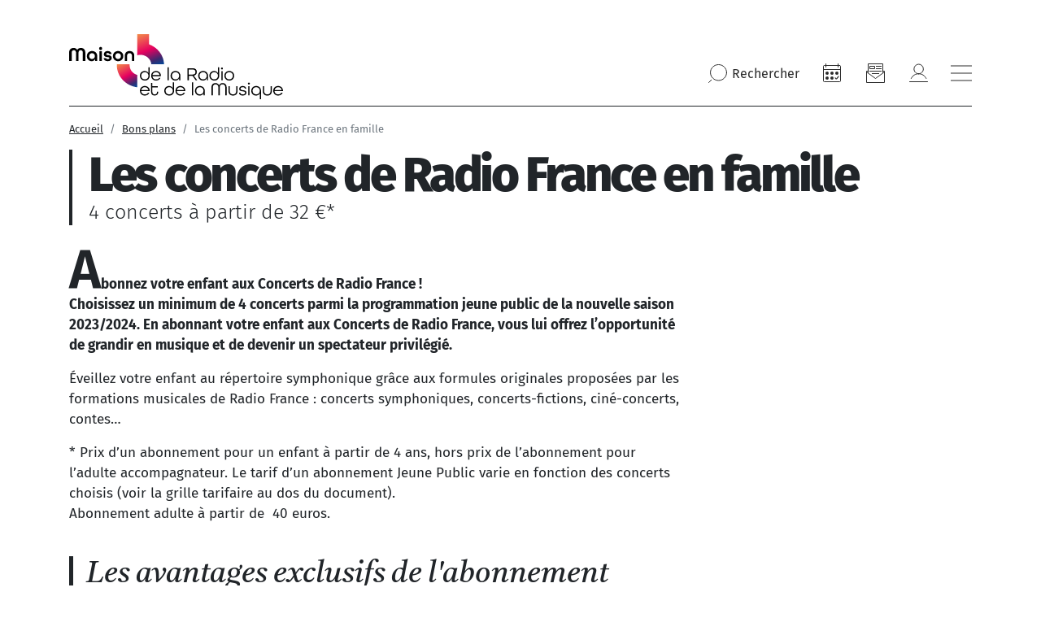

--- FILE ---
content_type: text/html; charset=UTF-8
request_url: https://www.maisondelaradioetdelamusique.fr/les-concerts-de-radio-france-en-famille
body_size: 10895
content:
<!DOCTYPE html>
<html lang="fr" dir="ltr" prefix="content: http://purl.org/rss/1.0/modules/content/  dc: http://purl.org/dc/terms/  foaf: http://xmlns.com/foaf/0.1/  og: http://ogp.me/ns#  rdfs: http://www.w3.org/2000/01/rdf-schema#  schema: http://schema.org/  sioc: http://rdfs.org/sioc/ns#  sioct: http://rdfs.org/sioc/types#  skos: http://www.w3.org/2004/02/skos/core#  xsd: http://www.w3.org/2001/XMLSchema# " class="path-node node--type-page">
  <head >
    <meta charset="utf-8" />
<link rel="canonical" href="https://www.maisondelaradioetdelamusique.fr/les-concerts-de-radio-france-en-famille" />
<meta property="og:site_name" content="Maison de la radio" />
<meta property="og:type" content="content" />
<meta property="og:url" content="https://www.maisondelaradioetdelamusique.fr/les-concerts-de-radio-france-en-famille" />
<meta property="og:title" content="Les concerts de Radio France en famille | Maison de la radio et de la Musique" />
<meta name="Generator" content="Drupal 10 (https://www.drupal.org)" />
<meta name="MobileOptimized" content="width" />
<meta name="HandheldFriendly" content="true" />
<meta name="viewport" content="width=device-width, initial-scale=1, shrink-to-fit=no" />
<meta http-equiv="x-ua-compatible" content="ie=edge" />
<link rel="icon" href="/themes/mdlrm/favicon.ico" type="image/vnd.microsoft.icon" />

    <title>Les concerts de Radio France en famille | Maison de la radio et de la Musique</title>
    <link rel="preconnect" href="//sdk.privacy-center.org"/>
    <link rel="dns-prefetch" href="//sdk.privacy-center.org"/>
    <link rel='preconnect' href='//www.googletagmanager.com' crossorigin />
    <link rel="dns-prefetch" href="//www.googletagmanager.com"/>
    <link rel='preconnect' href='//www.googletagservices.com' crossorigin />
    <link rel="dns-prefetch" href="//www.googletagservices.com"/>
    <link rel="stylesheet" media="all" href="/sites/default/files/css/css_Or6zrTfy2NJUE2uM1-Ax628MyqwdDsZKcIjTUTJXhMU.css?delta=0&amp;language=fr&amp;theme=mdlrm&amp;include=eJyNyjkOxCAMAMAPcTxpZYNFkHwgG4r8frdbKVXa0aDZju2wPgju06pap9TMqTaTZUq6o-Bj5YxO0JsfwRdZSE-Szi51sCFwjn3z1JEWOIxfvaJ2Pwu4_KUcXQd5xkU9xR2bpCIEfQHUDUZo" />
<link rel="stylesheet" media="all" href="/sites/default/files/css/css_CDvoaGeyfUVlNbT6WWQ4WNFMVFyuuQtYch_E9Pn2AME.css?delta=1&amp;language=fr&amp;theme=mdlrm&amp;include=eJyNyjkOxCAMAMAPcTxpZYNFkHwgG4r8frdbKVXa0aDZju2wPgju06pap9TMqTaTZUq6o-Bj5YxO0JsfwRdZSE-Szi51sCFwjn3z1JEWOIxfvaJ2Pwu4_KUcXQd5xkU9xR2bpCIEfQHUDUZo" />
<link rel="stylesheet" media="print" href="/sites/default/files/css/css_E0K8lVGogQzB4pZcxF2aI6Yumk1R_HLobBEoKjnWr5M.css?delta=2&amp;language=fr&amp;theme=mdlrm&amp;include=eJyNyjkOxCAMAMAPcTxpZYNFkHwgG4r8frdbKVXa0aDZju2wPgju06pap9TMqTaTZUq6o-Bj5YxO0JsfwRdZSE-Szi51sCFwjn3z1JEWOIxfvaJ2Pwu4_KUcXQd5xkU9xR2bpCIEfQHUDUZo" />

    
    <script>
      // conf du consent status de base
      window.pdl = window.pdl || {};
      window.pdl.requireConsent = true;
      window.pdl.consent = {
        defaultPreset: {
          PA: 'essential'
        }
      };
    </script>
    <script type="text/javascript" src="/themes/mdlrm/vendors/pianoAnalytics/pianoAnalytics.min.js" data-no-instant></script>
    <script type="text/javascript">

      window.didomiOnReady = window.didomiOnReady || [];
      window.didomiOnReady.push(function (Didomi) {

        // Check the consent status for the Piano Analytics vendor
        var defaultstatus = Didomi.getUserStatus().vendors.consent.enabled.includes("c:atinterne-axK2C8EN");
        if (defaultstatus === true) {
          // If the consent status is true, activate the opt-in visitor mode
          pa.consent.setMode("opt-in");
        } else {
          // Else, if the visitor mode is not "opt-out", then activate the essential mode
          if (pa.consent.getMode() == null || pa.consent.getMode() !== "opt-out") {
            pa.consent.setMode("essential");
          }
        }
        pa.setConfigurations(
          {
            'site' : 551187,
            'collectDomain' : 'wzwbvhg.pa-cd.com'
          }
        );
        // Send pageview event and chapters
        if(typeof pa != 'undefined' && typeof pa.sendEvent == 'function' ){
          pa.sendEvent('page.display', {page_chapter1:"MDLR",page_chapter2:"les-concerts-de-radio-france-en-famille",src_force: true
          });
        }
      });

    </script>

  </head>
  <body class="layout-no-sidebars page-node-1534 path-node node--type-page">
    <a href="#main-content" class="visually-hidden focusable skip-link">
      Aller au contenu principal
    </a>
    
      <div class="dialog-off-canvas-main-canvas" data-off-canvas-main-canvas>
    <div id="page-wrapper">
  <div id="page">
            <header id="header" class="header header-default header-type-spe" role="banner" aria-label="Entête du site">
                        
                      <div class="header-container">
      <div class="container">
        <div class="row">
          <div class="col-12">
            <div class="primary-menu d-flex align-items-center justify-content-center justify-content-lg-between">
              <div class="logo d-flex align-items-center">
  <a href="/" title="Accueil" rel="home">
    <div class="nav-logo--sticky ecoutille-gradiant nav-logo--ecoutille">
      <img src="/themes/mdlrm/img/ecoutille-gradiant.svg" class="img-fluid" alt="Logo Maison de la Radio" width="53" height="60" />    </div>
  </a>
  
  <div class="d-flex">
          <a href="/" title="Accueil" rel="home">
          <svg class="nav-logo nav-logo--base-logo">
        <use xlink:href="/themes/mdlrm/img/theme-sprite.svg#nav-logo-base"/>
      </svg>
          </a>
        
    <div class="align-items-center nav-logo--small">
      <a href="/" title="Accueil" rel="home" class="mb-3">
        <img loading="lazy" src="/themes/mdlrm/img/nav-logo-menu-open.svg" width="263" height="80" alt=""/>
      </a>
    </div>
  </div>
</div>
              
              <nav class="main-nav align-items-center justify-content-end ml-auto">
  <button type="button" title="Rechercher" class="btn-reset search-btn" data-bs-toggle="modal" data-bs-target="#searchModal">
    <svg class="icon icon--medium">
      <use xlink:href="/themes/mdlrm/img/theme-sprite.svg#nav-icon-loupe"></use>
    </svg>
    <span class="d-none d-md-inline">Rechercher</span>
  </button> 
      <nav role="navigation" aria-label="Navigation icon"  class="block block-menu navigation menu--mdlrm-menu-icon"  data-id="mdlrm-menu-icon" id="menu-mdlrm-menu-icon" >
  
    
            
  

        
              <ul class="clearfix nav navbar-nav d-flex flex-row  align-items-center flex-nowrap">
                    <li class="nav-item">
                                                          <a  class="nav-item nav-link nav-link--agenda" title="Agenda" href="/agenda" target="_self">
            <svg class="icon icon--medium">
              <use xlink:href="/themes/mdlrm/img/theme-sprite.svg#nav-icon-agenda"></use>
            </svg>
          </a>
              </li>
                <li class="nav-item">
                                                          <a  class="nav-item nav-link nav-link--newsletters" title="Newsletter" href="/newsletters" target="_self">
            <svg class="icon icon--medium">
              <use xlink:href="/themes/mdlrm/img/theme-sprite.svg#nav-icon-NL"></use>
            </svg>
          </a>
              </li>
                <li class="nav-item">
                                                          <a  class="nav-item nav-link nav-link--user-login nav-link--se-connecter" title="Mon compte" href="/se-connecter" target="_self">
            <svg class="icon icon--medium">
              <use xlink:href="/themes/mdlrm/img/theme-sprite.svg#nav-icon-compte"></use>
            </svg>
          </a>
              </li>
        </ul>
  

  </nav>
    <button aria-label="Bouton ouverture/fermeture du menu" type="button" class="burger btn-reset">
    <svg role="img" aria-label="ouverture" class="icon icon--medium burger-open">
      <use xlink:href="/themes/mdlrm/img/theme-sprite.svg#icon-close"/>
    </svg>
    <svg role="img" aria-label="fermeture" class="icon icon--medium burger-closed">
      <use xlink:href="/themes/mdlrm/img/theme-sprite.svg#icon-burger"/>
    </svg>
  </button>

</nav>            </div>

                          <div class="header--spacer">
                <div class="border-bottom-full"></div>
              </div>
            
          </div>
        </div>
      </div>
    </div>
  </header>

<div id="menu-general" class="menu-general header-container">
  <div class="container-md">
    <div class="row">
      <div class="col-12">
        <div class="primary-menu d-flex align-items-center justify-content-between">
                    <div class="logo d-flex align-items-center">
            <a href="/" title="Accueil" rel="home" class="d-md-none nav-logo nav-logo--mobile nav-logo--mobile-color nav-logo--ecoutille">
              <img src="/themes/mdlrm/img/ecoutille-gradiant.svg" class="img-fluid" alt="Logo Maison de la Radio" width="53" height="60" />            </a>
            <div class="d-none d-md-flex">
              <a href="/" title="Accueil" rel="home" class="nav-logo nav-logo--base-logo-open">
                <img loading="lazy" src="/themes/mdlrm/img/nav-logo-menu-open.svg" width="263" height="80" alt=""/>
              </a>
            </div>
          </div>
          <nav class="main-nav align-items-center justify-content-end ml-auto">
  <button type="button" title="Rechercher" class="btn-reset search-btn" data-bs-toggle="modal" data-bs-target="#searchModal">
    <svg class="icon icon--medium">
      <use xlink:href="/themes/mdlrm/img/theme-sprite.svg#nav-icon-loupe"></use>
    </svg>
    <span class="d-none d-md-inline">Rechercher</span>
  </button> 
      <nav role="navigation" aria-label="Navigation icon"  class="block block-menu navigation menu--mdlrm-menu-icon"  data-id="mdlrm-menu-icon" id="menu-mdlrm-menu-icon" >
  
    
            
  

        
              <ul class="clearfix nav navbar-nav d-flex flex-row  align-items-center flex-nowrap">
                    <li class="nav-item">
                                                          <a  class="nav-item nav-link nav-link--agenda" title="Agenda" href="/agenda" target="_self">
            <svg class="icon icon--medium">
              <use xlink:href="/themes/mdlrm/img/theme-sprite.svg#nav-icon-agenda"></use>
            </svg>
          </a>
              </li>
                <li class="nav-item">
                                                          <a  class="nav-item nav-link nav-link--newsletters" title="Newsletter" href="/newsletters" target="_self">
            <svg class="icon icon--medium">
              <use xlink:href="/themes/mdlrm/img/theme-sprite.svg#nav-icon-NL"></use>
            </svg>
          </a>
              </li>
                <li class="nav-item">
                                                          <a  class="nav-item nav-link nav-link--user-login nav-link--se-connecter" title="Mon compte" href="/se-connecter" target="_self">
            <svg class="icon icon--medium">
              <use xlink:href="/themes/mdlrm/img/theme-sprite.svg#nav-icon-compte"></use>
            </svg>
          </a>
              </li>
        </ul>
  

  </nav>
    <button aria-label="Bouton ouverture/fermeture du menu" type="button" class="burger btn-reset">
    <svg role="img" aria-label="ouverture" class="icon icon--medium burger-open">
      <use xlink:href="/themes/mdlrm/img/theme-sprite.svg#icon-close"/>
    </svg>
    <svg role="img" aria-label="fermeture" class="icon icon--medium burger-closed">
      <use xlink:href="/themes/mdlrm/img/theme-sprite.svg#icon-burger"/>
    </svg>
  </button>

</nav>        </div>
        <div class="secondary-menu">
          <div class="container-fluid g-0">
            <div class="row">
              <div class="col-12 d-none d-md-block">
                <div class="border-top mt-40 mb-40"></div>
              </div>
              <div class="col-md-4 col-lg-3 menu_left">
                                  <div class="d-inline-flex flex-column align-items-start">
                                                                  <a href="/agenda" class="Nav-Niv1-small text-decoration-none">
                          Agenda
                        </a>
                                                                                        <button class="btn-reset Nav-Niv1-small" data-toggle-menu data-menuid="concerts">
                          Concerts
                        </button>
                                                                                        <button class="btn-reset Nav-Niv1-small" data-toggle-menu data-menuid="activites-jeune-public">
                          Activités &amp; Jeune public
                        </button>
                                                                                        <button class="btn-reset Nav-Niv1-small" data-toggle-menu data-menuid="evenements-et-emissions-en-publi">
                          Émissions &amp; Événements en public
                        </button>
                                                                                        <button class="btn-reset Nav-Niv1-small" data-toggle-menu data-menuid="scolaires-champ-social-">
                          Scolaires &amp; Champ social 
                        </button>
                                                                                        <button class="btn-reset Nav-Niv1-small" data-toggle-menu data-menuid="infos-pratiques-services">
                          Infos pratiques &amp; Services
                        </button>
                                                                                        <button class="btn-reset Nav-Niv1-small" data-toggle-menu data-menuid="offres-spectateurs">
                          Abonnements &amp; Offres spectateurs
                        </button>
                                                                                        <button class="btn-reset Nav-Niv1-small" data-toggle-menu data-menuid="le-lieu">
                          Le lieu
                        </button>
                                                                                        <a href="https://www.maisondelaradioetdelamusique.fr/mecenat" class="Nav-Niv1-small text-decoration-none">
                          Faire un don
                        </a>
                                                                                        <a href="moins-de-30-ans" class="Nav-Niv1-small text-decoration-none">
                          Moins de 30 ans
                        </a>
                                                            </div>
                
                
              </div>
              <div class="col menu_middle">
                                    <section class="row region region-primary-menu-middle">
    <nav role="navigation" aria-label="Navigation icon"  class="block block-menu navigation menu--concerts"  data-id="concerts" id="menu-concerts" >
  
      <button data-closemenu class="d-md-none btn-reset mb-30 mt-20">
      <img loading="lazy" src="/themes/mdlrm/img/back-gradiant.svg" alt="back" />
    </button>
    
            
  

        
                  <ul class="clearfix nav" data-component-id="bootstrap_barrio:menu">
                    <li class="nav-item">
                <a href="https://www.maisondelaradioetdelamusique.fr/saison-25-26" class="nav-link nav-link-https--wwwmaisondelaradioetdelamusiquefr-saison-25-26">Saison 25/26</a>
              </li>
                <li class="nav-item">
                <a href="/agenda" class="nav-link nav-link--agenda" data-drupal-link-system-path="node/374">Tous les concerts</a>
              </li>
                <li class="nav-item">
                <a href="/genre/symphonique" target="_self" class="nav-link nav-link--genre-symphonique" data-drupal-link-system-path="taxonomy/term/1207">Concerts symphoniques</a>
              </li>
                <li class="nav-item">
                <a href="/genre/opera" class="nav-link nav-link--genre-opera" data-drupal-link-system-path="taxonomy/term/1212">Opéras</a>
              </li>
                <li class="nav-item">
                <a href="/genre/musique-baroque" class="nav-link nav-link--genre-musique-baroque" data-drupal-link-system-path="taxonomy/term/1208">Musique baroque</a>
              </li>
                <li class="nav-item">
                <a href="/genre/musique-chorale" class="nav-link nav-link--genre-musique-chorale" data-drupal-link-system-path="taxonomy/term/1211">Musique chorale</a>
              </li>
                <li class="nav-item">
                <a href="/genre/recital-et-musique-de-chambre" class="nav-link nav-link--genre-recital-et-musique-de-chambre" data-drupal-link-system-path="taxonomy/term/1210">Récitals &amp; musique de chambre</a>
              </li>
                <li class="nav-item">
                <a href="/genre/orgue" class="nav-link nav-link--genre-orgue" data-drupal-link-system-path="taxonomy/term/1214">Orgue</a>
              </li>
                <li class="nav-item">
                <a href="/genre/jazz" class="nav-link nav-link--genre-jazz" data-drupal-link-system-path="taxonomy/term/1761">Jazz</a>
              </li>
                <li class="nav-item menu-item--expanded">
                <a href="/genre/creation-contemporaine" target="_self" class="nav-link nav-link--genre-creation-contemporaine" data-drupal-link-system-path="taxonomy/term/1215">Création contemporaine</a>
                                    <ul class="menu">
                    <li class="nav-item">
                <a href="/concerts-grm" class="nav-link nav-link--concerts-grm" data-drupal-link-system-path="node/1857">Concerts GRM</a>
              </li>
        </ul>
  
              </li>
                <li class="nav-item">
                <a href="/genre/concert-jeune-public" class="nav-link nav-link--genre-concert-jeune-public" data-drupal-link-system-path="taxonomy/term/2584">Concerts Jeune Public</a>
              </li>
                <li class="nav-item">
                <a href="/tournees" class="nav-link nav-link--tournees" data-drupal-link-system-path="node/1570">Tournées</a>
              </li>
                <li class="nav-item">
                <a href="/festivals" class="nav-link nav-link--festivals" data-drupal-link-system-path="node/1417">Festivals</a>
              </li>
                <li class="nav-item">
                <a href="/artistes-en-residence" class="nav-link nav-link--artistes-en-residence" data-drupal-link-system-path="node/639">Artistes en résidence</a>
              </li>
                <li class="nav-item">
                <a href="/avant-concerts-et-avant-concerts-musicaux" class="nav-link nav-link--avant-concerts-et-avant-concerts-musicaux" data-drupal-link-system-path="node/5364">Avant-concerts et avant-concerts musicaux</a>
              </li>
        </ul>
  



  </nav><nav role="navigation" aria-label="Navigation icon"  class="block block-menu navigation menu--activites-jeune-public"  data-id="activites-jeune-public" id="menu-activites-jeune-public" >
  
      <button data-closemenu class="d-md-none btn-reset mb-30 mt-20">
      <img loading="lazy" src="/themes/mdlrm/img/back-gradiant.svg" alt="back" />
    </button>
    
            
  

        
                  <ul class="clearfix nav" data-component-id="bootstrap_barrio:menu">
                    <li class="nav-item">
                <a href="/genre/jeune-public" class="nav-link nav-link--genre-jeune-public">Concerts &amp; Spectacles</a>
              </li>
                <li class="nav-item">
                <a href="/genre/atelier-musical" class="nav-link nav-link--genre-atelier-musical" data-drupal-link-system-path="taxonomy/term/1258">Ateliers musicaux</a>
              </li>
                <li class="nav-item">
                <a href="/genre/atelier-radio" class="nav-link nav-link--genre-atelier-radio" data-drupal-link-system-path="taxonomy/term/2536">Ateliers radio</a>
              </li>
                <li class="nav-item">
                <a href="/genre/visite-guidee" class="nav-link nav-link--genre-visite-guidee" data-drupal-link-system-path="taxonomy/term/2537">Visites guidées</a>
              </li>
        </ul>
  



  </nav><nav role="navigation" aria-label="Navigation icon"  class="block block-menu navigation menu--evenements-et-emissions-en-publi"  data-id="evenements-et-emissions-en-publi" id="menu-evenements-et-emissions-en-publi" >
  
      <button data-closemenu class="d-md-none btn-reset mb-30 mt-20">
      <img loading="lazy" src="/themes/mdlrm/img/back-gradiant.svg" alt="back" />
    </button>
    
            
  

        
                  <ul class="clearfix nav" data-component-id="bootstrap_barrio:menu">
                    <li class="nav-item menu-item--expanded">
                <a href="/type/emission-en-public" class="nav-link nav-link--type-emission-en-public" data-drupal-link-system-path="taxonomy/term/1270">Émissions en public</a>
                                    <ul class="menu">
                    <li class="nav-item">
                <a href="https://www.maisondelaradioetdelamusique.fr/france-inter-poitiers" class="nav-link nav-link-https--wwwmaisondelaradioetdelamusiquefr-france-inter-poitiers">France Inter à Poitiers</a>
              </li>
                <li class="nav-item">
                <a href="/tag/le-masque-et-la-plume" title="Le masque et la plume" class="nav-link nav-link--tag-le-masque-et-la-plume" data-drupal-link-system-path="taxonomy/term/2653">le masque et la plume</a>
              </li>
        </ul>
  
              </li>
                <li class="nav-item">
                <a href="/genre/pop-rock-et-electro" class="nav-link nav-link--genre-pop-rock-et-electro" data-drupal-link-system-path="taxonomy/term/2541">Concerts des antennes</a>
              </li>
                <li class="nav-item">
                <a href="/genre/masterclasse" class="nav-link nav-link--genre-masterclasse" data-drupal-link-system-path="taxonomy/term/1251">Masterclasses</a>
              </li>
                <li class="nav-item">
                <a href="/expositions" class="nav-link nav-link--expositions" data-drupal-link-system-path="node/1535">Expositions </a>
              </li>
                <li class="nav-item">
                <a href="https://www.radiofrance.fr/" class="nav-link nav-link-https--wwwradiofrancefr-">L&#039;Appli Radio France</a>
              </li>
        </ul>
  



  </nav><nav role="navigation" aria-label="Navigation icon"  class="block block-menu navigation menu--concerts"  data-id="concerts" id="menu-concerts" >
  
      <button data-closemenu class="d-md-none btn-reset mb-30 mt-20">
      <img loading="lazy" src="/themes/mdlrm/img/back-gradiant.svg" alt="back" />
    </button>
    
            
  

        
                  <ul class="clearfix nav" data-component-id="bootstrap_barrio:menu">
                    <li class="nav-item">
                <a href="https://www.maisondelaradioetdelamusique.fr/saison-25-26" class="nav-link nav-link-https--wwwmaisondelaradioetdelamusiquefr-saison-25-26">Saison 25/26</a>
              </li>
                <li class="nav-item">
                <a href="/agenda" class="nav-link nav-link--agenda" data-drupal-link-system-path="node/374">Tous les concerts</a>
              </li>
                <li class="nav-item">
                <a href="/genre/symphonique" target="_self" class="nav-link nav-link--genre-symphonique" data-drupal-link-system-path="taxonomy/term/1207">Concerts symphoniques</a>
              </li>
                <li class="nav-item">
                <a href="/genre/opera" class="nav-link nav-link--genre-opera" data-drupal-link-system-path="taxonomy/term/1212">Opéras</a>
              </li>
                <li class="nav-item">
                <a href="/genre/musique-baroque" class="nav-link nav-link--genre-musique-baroque" data-drupal-link-system-path="taxonomy/term/1208">Musique baroque</a>
              </li>
                <li class="nav-item">
                <a href="/genre/musique-chorale" class="nav-link nav-link--genre-musique-chorale" data-drupal-link-system-path="taxonomy/term/1211">Musique chorale</a>
              </li>
                <li class="nav-item">
                <a href="/genre/recital-et-musique-de-chambre" class="nav-link nav-link--genre-recital-et-musique-de-chambre" data-drupal-link-system-path="taxonomy/term/1210">Récitals &amp; musique de chambre</a>
              </li>
                <li class="nav-item">
                <a href="/genre/orgue" class="nav-link nav-link--genre-orgue" data-drupal-link-system-path="taxonomy/term/1214">Orgue</a>
              </li>
                <li class="nav-item">
                <a href="/genre/jazz" class="nav-link nav-link--genre-jazz" data-drupal-link-system-path="taxonomy/term/1761">Jazz</a>
              </li>
                <li class="nav-item menu-item--expanded">
                <a href="/genre/creation-contemporaine" target="_self" class="nav-link nav-link--genre-creation-contemporaine" data-drupal-link-system-path="taxonomy/term/1215">Création contemporaine</a>
                                    <ul class="menu">
                    <li class="nav-item">
                <a href="/concerts-grm" class="nav-link nav-link--concerts-grm" data-drupal-link-system-path="node/1857">Concerts GRM</a>
              </li>
        </ul>
  
              </li>
                <li class="nav-item">
                <a href="/genre/concert-jeune-public" class="nav-link nav-link--genre-concert-jeune-public" data-drupal-link-system-path="taxonomy/term/2584">Concerts Jeune Public</a>
              </li>
                <li class="nav-item">
                <a href="/tournees" class="nav-link nav-link--tournees" data-drupal-link-system-path="node/1570">Tournées</a>
              </li>
                <li class="nav-item">
                <a href="/festivals" class="nav-link nav-link--festivals" data-drupal-link-system-path="node/1417">Festivals</a>
              </li>
                <li class="nav-item">
                <a href="/artistes-en-residence" class="nav-link nav-link--artistes-en-residence" data-drupal-link-system-path="node/639">Artistes en résidence</a>
              </li>
                <li class="nav-item">
                <a href="/avant-concerts-et-avant-concerts-musicaux" class="nav-link nav-link--avant-concerts-et-avant-concerts-musicaux" data-drupal-link-system-path="node/5364">Avant-concerts et avant-concerts musicaux</a>
              </li>
        </ul>
  



  </nav><nav role="navigation" aria-label="Navigation icon"  class="block block-menu navigation menu--activites-jeune-public"  data-id="activites-jeune-public" id="menu-activites-jeune-public" >
  
      <button data-closemenu class="d-md-none btn-reset mb-30 mt-20">
      <img loading="lazy" src="/themes/mdlrm/img/back-gradiant.svg" alt="back" />
    </button>
    
            
  

        
                  <ul class="clearfix nav" data-component-id="bootstrap_barrio:menu">
                    <li class="nav-item">
                <a href="/genre/jeune-public" class="nav-link nav-link--genre-jeune-public">Concerts &amp; Spectacles</a>
              </li>
                <li class="nav-item">
                <a href="/genre/atelier-musical" class="nav-link nav-link--genre-atelier-musical" data-drupal-link-system-path="taxonomy/term/1258">Ateliers musicaux</a>
              </li>
                <li class="nav-item">
                <a href="/genre/atelier-radio" class="nav-link nav-link--genre-atelier-radio" data-drupal-link-system-path="taxonomy/term/2536">Ateliers radio</a>
              </li>
                <li class="nav-item">
                <a href="/genre/visite-guidee" class="nav-link nav-link--genre-visite-guidee" data-drupal-link-system-path="taxonomy/term/2537">Visites guidées</a>
              </li>
        </ul>
  



  </nav><nav role="navigation" aria-label="Navigation icon"  class="block block-menu navigation menu--scolaires-champ-social-"  data-id="scolaires-champ-social-" id="menu-scolaires-champ-social-" >
  
      <button data-closemenu class="d-md-none btn-reset mb-30 mt-20">
      <img loading="lazy" src="/themes/mdlrm/img/back-gradiant.svg" alt="back" />
    </button>
    
            
  

        
                  <ul class="clearfix nav" data-component-id="bootstrap_barrio:menu">
                    <li class="nav-item">
                <a href="/agenda-scolaires-et-champ-social" class="nav-link nav-link--agenda-scolaires-et-champ-social" data-drupal-link-system-path="node/1399">Agenda scolaire &amp; champ social </a>
              </li>
                <li class="nav-item">
                <a href="/concerts-ateliers-et-visites-pour-les-scolaires" class="nav-link nav-link--concerts-ateliers-et-visites-pour-les-scolaires" data-drupal-link-system-path="node/1404">Concerts, ateliers et visites pour les scolaires</a>
              </li>
                <li class="nav-item">
                <a href="/concerts-repetitions-ateliers-et-visites-pour-le-champ-social" class="nav-link nav-link--concerts-repetitions-ateliers-et-visites-pour-le-champ-social" data-drupal-link-system-path="node/1858">Concerts, ateliers et visites pour le champ social</a>
              </li>
                <li class="nav-item">
                <a href="/concerts-relax" class="nav-link nav-link--concerts-relax" data-drupal-link-system-path="node/1380">Concerts Relax</a>
              </li>
                <li class="nav-item">
                <a href="https://www.maisondelaradioetdelamusique.fr/spme-2024" class="nav-link nav-link-https--wwwmaisondelaradioetdelamusiquefr-spme-2024">Semaine de la presse et des médias</a>
              </li>
                <li class="nav-item">
                <a href="https://www.maisondelaradioetdelamusique.fr/Offre_a_destination_du_public_scolaire" class="nav-link nav-link-https--wwwmaisondelaradioetdelamusiquefr-offre-a-destination-du-public-scolaire">Brochure scolaire 25/26</a>
              </li>
                <li class="nav-item">
                <a href="https://www.radiofrance.fr/francemusique/les-classiques-de-l-eloquence-en-savoir-plus" class="nav-link nav-link-https--wwwradiofrancefr-francemusique-les-classiques-de-l-eloquence-en-savoir-plus">Fiction : Les Classiques de l&#039;éloquence</a>
              </li>
                <li class="nav-item">
                <a href="https://www.maisondelaradioetdelamusique.fr/vox" class="nav-link nav-link-https--wwwmaisondelaradioetdelamusiquefr-vox">VOX, ma chorale interactive</a>
              </li>
        </ul>
  



  </nav><nav role="navigation" aria-label="Navigation icon"  class="block block-menu navigation menu--evenements-et-emissions-en-publi"  data-id="evenements-et-emissions-en-publi" id="menu-evenements-et-emissions-en-publi" >
  
      <button data-closemenu class="d-md-none btn-reset mb-30 mt-20">
      <img loading="lazy" src="/themes/mdlrm/img/back-gradiant.svg" alt="back" />
    </button>
    
            
  

        
                  <ul class="clearfix nav" data-component-id="bootstrap_barrio:menu">
                    <li class="nav-item menu-item--expanded">
                <a href="/type/emission-en-public" class="nav-link nav-link--type-emission-en-public" data-drupal-link-system-path="taxonomy/term/1270">Émissions en public</a>
                                    <ul class="menu">
                    <li class="nav-item">
                <a href="https://www.maisondelaradioetdelamusique.fr/france-inter-poitiers" class="nav-link nav-link-https--wwwmaisondelaradioetdelamusiquefr-france-inter-poitiers">France Inter à Poitiers</a>
              </li>
                <li class="nav-item">
                <a href="/tag/le-masque-et-la-plume" title="Le masque et la plume" class="nav-link nav-link--tag-le-masque-et-la-plume" data-drupal-link-system-path="taxonomy/term/2653">le masque et la plume</a>
              </li>
        </ul>
  
              </li>
                <li class="nav-item">
                <a href="/genre/pop-rock-et-electro" class="nav-link nav-link--genre-pop-rock-et-electro" data-drupal-link-system-path="taxonomy/term/2541">Concerts des antennes</a>
              </li>
                <li class="nav-item">
                <a href="/genre/masterclasse" class="nav-link nav-link--genre-masterclasse" data-drupal-link-system-path="taxonomy/term/1251">Masterclasses</a>
              </li>
                <li class="nav-item">
                <a href="/expositions" class="nav-link nav-link--expositions" data-drupal-link-system-path="node/1535">Expositions </a>
              </li>
                <li class="nav-item">
                <a href="https://www.radiofrance.fr/" class="nav-link nav-link-https--wwwradiofrancefr-">L&#039;Appli Radio France</a>
              </li>
        </ul>
  



  </nav><nav role="navigation" aria-label="Navigation icon"  class="block block-menu navigation menu--infos-pratiques-services"  data-id="infos-pratiques-services" id="menu-infos-pratiques-services" >
  
      <button data-closemenu class="d-md-none btn-reset mb-30 mt-20">
      <img loading="lazy" src="/themes/mdlrm/img/back-gradiant.svg" alt="back" />
    </button>
    
            
  

        
                  <ul class="clearfix nav" data-component-id="bootstrap_barrio:menu">
                    <li class="nav-item">
                <a href="/acces-et-infos-pratiques" class="nav-link nav-link--acces-et-infos-pratiques" data-drupal-link-system-path="node/600">Accès et infos pratiques</a>
              </li>
                <li class="nav-item">
                <a href="/restaurant-et-bar" class="nav-link nav-link--restaurant-et-bar" data-drupal-link-system-path="node/584">Restaurant et bar</a>
              </li>
                <li class="nav-item">
                <a href="/informations-billetterie" class="nav-link nav-link--informations-billetterie" data-drupal-link-system-path="node/602">Informations billetterie</a>
              </li>
        </ul>
  



  </nav><nav role="navigation" aria-label="Navigation icon"  class="block block-menu navigation menu--offres-spectateurs"  data-id="offres-spectateurs" id="menu-offres-spectateurs" >
  
      <button data-closemenu class="d-md-none btn-reset mb-30 mt-20">
      <img loading="lazy" src="/themes/mdlrm/img/back-gradiant.svg" alt="back" />
    </button>
    
            
  

        
                  <ul class="clearfix nav" data-component-id="bootstrap_barrio:menu">
                    <li class="nav-item">
                <a href="/tarifs-et-plans-des-salles" class="nav-link nav-link--tarifs-et-plans-des-salles" data-drupal-link-system-path="node/603">Tarifs, plans de salles, et conditions de vente</a>
              </li>
                <li class="nav-item">
                <a href="/abonnements-aux-concerts-de-radio-france" class="nav-link nav-link--abonnements-aux-concerts-de-radio-france" data-drupal-link-system-path="node/614">Abonnements &amp; Pass Concert</a>
              </li>
                <li class="nav-item">
                <a href="/moins-de-30-ans" class="nav-link nav-link--moins-de-30-ans" data-drupal-link-system-path="node/608">Moins de 30 ans</a>
              </li>
                <li class="nav-item">
                <a href="/ce-associations-et-groupes" class="nav-link nav-link--ce-associations-et-groupes" data-drupal-link-system-path="node/609">Comités d’entreprises, associations et groupes</a>
              </li>
                <li class="nav-item">
                <a href="/bons-plans" class="nav-link nav-link--bons-plans" data-drupal-link-system-path="node/607">Bons plans </a>
              </li>
                <li class="nav-item">
                <a href="https://www.maisondelaradioetdelamusique.fr/devenez-membre" class="nav-link nav-link-https--wwwmaisondelaradioetdelamusiquefr-devenez-membre">Devenez membre</a>
              </li>
        </ul>
  



  </nav><nav role="navigation" aria-label="Navigation icon"  class="block block-menu navigation menu--le-lieu"  data-id="le-lieu" id="menu-le-lieu" >
  
      <button data-closemenu class="d-md-none btn-reset mb-30 mt-20">
      <img loading="lazy" src="/themes/mdlrm/img/back-gradiant.svg" alt="back" />
    </button>
    
            
  

        
                  <ul class="clearfix nav" data-component-id="bootstrap_barrio:menu">
                    <li class="nav-item">
                <a href="https://50ans.maisondelaradioetdelamusique.fr/" class="nav-link nav-link-https--50ansmaisondelaradioetdelamusiquefr-" title="50 ans d&#039;histoire, un site consacré à l&#039;histoire de Radio France">50 ans d&#039;histoire, un site consacré à l&#039;histoire de Radio France</a>
              </li>
                <li class="nav-item">
                <a href="/lauditorium-de-radio-france" class="nav-link nav-link--lauditorium-de-radio-france" data-drupal-link-system-path="node/1512">Auditorium de Radio France</a>
              </li>
                <li class="nav-item">
                <a href="/studio-104-de-radio-france" class="nav-link nav-link--studio-104-de-radio-france" data-drupal-link-system-path="node/1577">Studio 104</a>
              </li>
                <li class="nav-item">
                <a href="/les-oeuvres-de-la-maison-de-la-radio-et-de-la-musique" title="Les œuvres d&#039;art de de la Maison de la radio et de la musique" class="nav-link nav-link--les-oeuvres-de-la-maison-de-la-radio-et-de-la-musique" data-drupal-link-system-path="node/619">Les œuvres d&#039;art de la Maison de la radio et de la musique</a>
              </li>
        </ul>
  



  </nav>
  </section>

                              </div>
              <div class="col-md-3 menu_right">
                                    <section class="row region region-primary-menu-right">
    <nav role="navigation" aria-label="Navigation icon"  class="block block-menu navigation menu--les-formations-musicales"  data-id="les-formations-musicales" id="menu-les-formations-musicales" >
  
    
      
  

        
                  <ul class="clearfix nav" data-component-id="bootstrap_barrio:menu">
                    <li class="nav-item">
                <a href="/formations/orchestre-national-de-france" class="nav-link nav-link--formations-orchestre-national-de-france" data-drupal-link-system-path="node/384">Orchestre National de France </a>
              </li>
                <li class="nav-item">
                <a href="/formations/orchestre-philharmonique-de-radio-france" class="nav-link nav-link--formations-orchestre-philharmonique-de-radio-france" data-drupal-link-system-path="node/383">Orchestre Philharmonique de Radio France </a>
              </li>
                <li class="nav-item">
                <a href="/formations/choeur-de-radio-france" class="nav-link nav-link--formations-choeur-de-radio-france" data-drupal-link-system-path="node/385">Chœur de Radio France</a>
              </li>
                <li class="nav-item">
                <a href="/formations/maitrise-de-radio-france" class="nav-link nav-link--formations-maitrise-de-radio-france" data-drupal-link-system-path="node/386">Maîtrise de Radio France</a>
              </li>
                <li class="nav-item">
                <a href="/recrutement-des-formations-musicales" class="nav-link nav-link--recrutement-des-formations-musicales" data-drupal-link-system-path="node/587">Recrutement</a>
              </li>
                <li class="nav-item">
                <a href="https://www.maisondelaradioetdelamusique.fr/vox" class="nav-link nav-link-https--wwwmaisondelaradioetdelamusiquefr-vox">VOX, ma chorale interactive</a>
              </li>
        </ul>
  



  </nav><nav role="navigation" aria-label="Navigation icon"  class="block block-menu navigation menu--concerts-en-replay"  data-id="concerts-en-replay" id="menu-concerts-en-replay" >
  
    
      
  

        
                  <ul class="clearfix nav" data-component-id="bootstrap_barrio:menu">
                    <li class="nav-item">
                <a href="https://www.radiofrance.fr/concerts" target="_blank" class="nav-link nav-link-https--wwwradiofrancefr-concerts">Les concerts de France Musique</a>
              </li>
        </ul>
  



  </nav>
  </section>

                              </div>
            </div>
            <div class="row menu_down">

              <div class="menu_down--wrapper">
                                    <section class="row region region-primary-menu-down">
    <nav role="navigation" aria-label="Navigation icon"  class="block block-menu navigation menu--menu-header-horizontal"  data-id="menu-header-horizontal" id="menu-menu-header-horizontal" >
  
    
            
  

        

              <ul class="clearfix nav">
    
                <li class="nav-item">
                                    <a  class="nav-item nav-link nav-link--archives" title="Archives" href="/archives" target="_self">
            Archives
          </a>
                        </li>
                <li class="nav-item">
                                                  <a  class="nav-item nav-link nav-link--newsletter nav-link--newsletters" title="Newsletters" href="/newsletters" target="_self">
              <svg class="icon icon--medium">
                <use xlink:href="/themes/mdlrm/img/theme-sprite.svg#nav-icon-NL"></use>
              </svg>
              <span>Newsletters</span>
            </a>
                        </li>
                <li class="nav-item">
                                    <a  class="nav-item nav-link nav-link--actualites" title="Actualités" href="/actualites" target="_self">
            Actualités
          </a>
                        </li>
        </ul>
  

  </nav>
  </section>

                              </div>

            </div>
          </div>



        </div>
      </div>
    </div>
  </div>
</div>

<div class="modal fade" id="searchModal" tabindex="-1" aria-labelledby="searchModalLabel" aria-hidden="true">
  <div class="modal-dialog modal-search">
    <div class="modal-content">
      <div class="modal-header">
        <label for="search">
          Rechercher
        </label>
        <button type="button" class="btn-reset" data-bs-dismiss="modal" aria-label="Close">
          <svg class="icon icon--medium icon--white burger-open">
            <use xlink:href="/themes/mdlrm/img/theme-sprite.svg#icon-close"/>
          </svg>
        </button>
      </div>
      <div class="modal-body">
        <div class="position-relative" role="search">
          <form class="search-form" id="header-search-form" method="get">
            <div class="position-relative ">
              <div class="input-group">

                <input type="search" class="form-control" id="search" name="q" autocomplete="off" placeholder="Saisir un mot clé" />

                <button class="btn btn-primary" title="Rechercher">
                  <svg class="icon icon--medium m-0">
                    <use xlink:href="/themes/mdlrm/img/theme-sprite.svg#nav-icon-loupe"></use>
                  </svg>
                </button>

              </div>
              <div class="search-feedback position-absolute list-group w-100" style="z-index: 1100;top: 100%;"></div>
            </div>
          </form>
          <div class="search-feedback position-absolute list-group" style="z-index: 1100"></div>
          <span class="loader d-none"></span>
        </div>
      </div>
    </div>
  </div>
</div>
    
            <div id="main-wrapper" class="layout-main-wrapper clearfix">

        <div id="main" class="container">
    <main class="main-content col" id="content" role="main">
      <section class="section">
        <a id="main-content" tabindex="-1"></a>
        <div class="block block-system block-system-breadcrumb-block ariane x-small align-items-center mt-10 mb-10">
  
  
      <div class="content">
      
  <nav role="navigation" aria-label="breadcrumb" style="">
  <ol class="breadcrumb">
            <li class="breadcrumb-item">
        <a href="/">Accueil</a>
      </li>
                <li class="breadcrumb-item">
        <a href="/bons-plans">Bons plans</a>
      </li>
                <li class="breadcrumb-item active">
        Les concerts de Radio France en famille
      </li>
        </ol>
</nav>


    </div>
  </div>
                  <div data-drupal-messages-fallback class="hidden"></div>
<div id="block-mdlrm-content" class="block block-system block-system-main-block">
  
    
      <div class="content">
      

<article about="/les-concerts-de-radio-france-en-famille" typeof="schema:WebPage" class="node node--type-page node--view-mode-full clearfix">
  <header>
    
          <span property="schema:name" content="Les concerts de Radio France en famille" class="rdf-meta hidden"></span>

      </header>
  <div class="node__content clearfix">
    

    <div class="paragraph paragraph--type--pg-p paragraph--view-mode--default">
    
        <div class="border-left-4 pl-20">
          <div class="Serif-XL c-MRM-grey003">
        
      </div>
    
          <h1 class="Bolder-Large-XXL">
        
  <div class="field field--name-field-title field--type-string field--label-visually_hidden">
    <div class="field__label visually-hidden">Titre</div>
              <div class="field__item">Les concerts de Radio France en famille</div>
          </div>

      </h1>
    
          <div class="Light-XL">
        
  <div class="field field--name-field-subtitle field--type-string field--label-visually_hidden">
    <div class="field__label visually-hidden">Sous-titre</div>
              <div class="field__item">4 concerts à partir de 32 €*</div>
          </div>

      </div>
    
    
      </div>

      </div>

  
  <section class="paragraph paragraph--type--pg-wysiwyg paragraph--view-mode--default module-y-spacing">
          
            <div class="clearfix text-formatted field field--name-field-body field--type-text-long field--label-hidden field__item"><p><strong>Abonnez votre enfant aux Concerts de Radio France !<br>
Choisissez un minimum de 4 concerts parmi la programmation jeune public de la nouvelle saison 2023/2024. En abonnant votre enfant aux Concerts de Radio France, vous lui offrez l’opportunité de grandir en musique et de devenir un spectateur privilégié.</strong></p>
<p>Éveillez votre enfant au répertoire symphonique grâce aux formules originales proposées par les formations musicales de Radio France : concerts symphoniques, concerts-fictions, ciné-concerts, contes…&nbsp;</p>
<p>* Prix d’un abonnement pour un enfant à partir de 4 ans, hors prix de l’abonnement pour l’adulte accompagnateur. Le tarif d’un abonnement Jeune Public varie en fonction des concerts choisis (voir la grille tarifaire au dos du document).<br>
Abonnement adulte à partir de&nbsp; 40 euros.</p>
</div>
      
      </section>

  
  <div class="paragraph paragraph--type--pg-n paragraph--view-mode--default module-y-spacing styled-border-left pl-20">
    
              <div class="Serif-XXL mb-15">
          
  <div class="field field--name-field-title field--type-string field--label-visually_hidden">
    <div class="field__label visually-hidden">Titre</div>
              <div class="field__item">Les avantages exclusifs de l&#039;abonnement</div>
          </div>

        </div>
      
              
<div class="row">
      <div class="col-lg-4">
  <div class="paragraph paragraph--type--pg-sub-n paragraph--view-mode--default">
          <div class="row p-10 mb-25">
        <div class="col-auto">
                      
  <div class="field field--name-field-media-icon field--type-entity-reference field--label-visually_hidden">
    <div class="field__label visually-hidden">Icône</div>
              <div class="field__item">  <img loading="lazy" src="/sites/default/files/styles/thumbnail/public/2024-02/icon-s-check.png?itok=Vc5M-C7-" width="48" height="48" alt="icone validé" typeof="foaf:Image" class="img-fluid image-style-thumbnail"  loading="auto"  />


</div>
          </div>

                  </div>
        <div class="col">
                      <div class="Bolder-regular c-inerit-a no-underline-a">
              
            </div>
          
                      <div class="Small">
              
  <div class="clearfix text-formatted field field--name-field-body field--type-text-long field--label-visually_hidden">
    <div class="field__label visually-hidden">Texte</div>
              <div class="field__item"><p>ÉCHANGE GRATUIT de vos billets en cas d’imprévu</p>
</div>
          </div>

            </div>
                  </div>
      </div>
      </div>
</div>
      <div class="col-lg-4">
  <div class="paragraph paragraph--type--pg-sub-n paragraph--view-mode--default">
          <div class="row p-10 mb-25">
        <div class="col-auto">
                      
  <div class="field field--name-field-media-icon field--type-entity-reference field--label-visually_hidden">
    <div class="field__label visually-hidden">Icône</div>
              <div class="field__item">  <img loading="lazy" src="/sites/default/files/styles/thumbnail/public/2024-02/icon-s-check.png?itok=Vc5M-C7-" width="48" height="48" alt="icone validé" typeof="foaf:Image" class="img-fluid image-style-thumbnail"  loading="auto"  />


</div>
          </div>

                  </div>
        <div class="col">
                      <div class="Bolder-regular c-inerit-a no-underline-a">
              
            </div>
          
                      <div class="Small">
              
  <div class="clearfix text-formatted field field--name-field-body field--type-text-long field--label-visually_hidden">
    <div class="field__label visually-hidden">Texte</div>
              <div class="field__item"><p>RÉDUCTION DE 15 % pour d’autres réservations valables sur tous les concerts de la saison</p>
</div>
          </div>

            </div>
                  </div>
      </div>
      </div>
</div>
      <div class="col-lg-4">
  <div class="paragraph paragraph--type--pg-sub-n paragraph--view-mode--default">
          <div class="row p-10 mb-25">
        <div class="col-auto">
                      
  <div class="field field--name-field-media-icon field--type-entity-reference field--label-visually_hidden">
    <div class="field__label visually-hidden">Icône</div>
              <div class="field__item">  <img loading="lazy" src="/sites/default/files/styles/thumbnail/public/2024-02/icon-s-check.png?itok=Vc5M-C7-" width="48" height="48" alt="icone validé" typeof="foaf:Image" class="img-fluid image-style-thumbnail"  loading="auto"  />


</div>
          </div>

                  </div>
        <div class="col">
                      <div class="Bolder-regular c-inerit-a no-underline-a">
              
            </div>
          
                      <div class="Small">
              
  <div class="clearfix text-formatted field field--name-field-body field--type-text-long field--label-visually_hidden">
    <div class="field__label visually-hidden">Texte</div>
              <div class="field__item"><p>INVITATIONS à d’autres événements Radio France et chez nos partenaires (musées, cinéma, festivals, salles de spectacle...)</p>
</div>
          </div>

            </div>
                  </div>
      </div>
      </div>
</div>
  </div>


            </div>

  
  <section class="paragraph paragraph--type--pg-a paragraph--view-mode--default module-y-spacing">
          
  </section>

  
  <section class="paragraph paragraph--type--pg-a paragraph--view-mode--default module-y-spacing">
          
  </section>


  </div>
</article>

    </div>
  </div>


      </section>
    </main>
  </div>
    </div>

          <div class="container">
          <section class="row region region-footer-before">
    

<section id="block-mdlrm-custom-block-o-mdlrmblocobandeau" class="block block-mdlrm-custom-block block-mdlrm-custom-block-o col-12">
      <div class="border-top pt-35 bg-white">
      <div class="row px-4 pb-35">
        <div class="col-md-8 mx-auto">
          <div class="row">
            <div class="col">
                            <h2 class="Bolder-XXXL">
                L&#039;agenda des concerts et événements
              </h2>
                                            <div class="serif-normal c-MRM-grey003">Retrouvez tous les événements à venir</div>
                          </div>

                        <div class="col-auto d-flex align-items-center ">
              <a class="btn btn-primary" href="/agenda?layout=grid&amp;a-partir=2024-07-11&amp;saison=2591&amp;soliste=&amp;cheforchestre=&amp;compositeur=" target="_blank">
                <span>Je consulte</span>
                <svg class="icon icon--small">
                  <use xlink:href="/themes/mdlrm/img/theme-sprite.svg#fleches-liens"></use>
                </svg>
              </a>
            </div>
            
          </div>
        </div>
      </div>
      <div class="row">
        <div class="col-md-8 mx-auto">
          <div class="border-bottom-4"></div>
        </div>
      </div>
    </div>
  </section>


<section id="block-mdlrm-custom-block-o-newsletters" class="block block-mdlrm-custom-block block-mdlrm-custom-block-o col-12">
      <div class="border-top pt-35 bg-grey006">
      <div class="row px-4 pb-35">
        <div class="col-md-8 mx-auto">
          <div class="row">
            <div class="col">
                            <h2 class="Bolder-XXXL">
                Newsletters
              </h2>
                                            <div class="serif-normal c-MRM-grey003">Concerts, offres de dernière minute, ateliers...</div>
                          </div>

                        <div class="col-auto d-flex align-items-center ">
              <a class="btn btn-primary" href="/newsletters" target="_self">
                <span>Je m&#039;abonne</span>
                <svg class="icon icon--small">
                  <use xlink:href="/themes/mdlrm/img/theme-sprite.svg#fleches-liens"></use>
                </svg>
              </a>
            </div>
            
          </div>
        </div>
      </div>
      <div class="row">
        <div class="col-md-8 mx-auto">
          <div class="border-bottom-4"></div>
        </div>
      </div>
    </div>
  </section>

  </section>

      </div>
    
        <footer class="site-footer">
              <div class="container">
                      <div class="site-footer__top clearfix">
                              <section class="row region region-footer-first">
    <nav role="navigation" aria-label="Navigation icon"  class="block block-menu navigation menu--footer-top"  data-id="footer-top" id="menu-footer-top" >
  
    
            
  

        

 


       
      
        
          






                    
                <a href="/agenda" class="nav-link nav-link--agenda" data-drupal-link-system-path="node/374">Agenda</a>
                        
                <a href="/brochure" class="nav-link nav-link--brochure" data-drupal-link-system-path="node/1861">Brochure des concerts de Radio France</a>
                        
                <a href="/lettres-des-concerts-de-radio-france" class="nav-link nav-link--lettres-des-concerts-de-radio-france" data-drupal-link-system-path="node/2029">Lettres des concerts de Radio France</a>
                        
                <a href="/bons-plans" class="nav-link nav-link--bons-plans" data-drupal-link-system-path="node/607">Bons plans</a>
                        
                <a href="/tarifs-et-plans-des-salles" class="nav-link nav-link--tarifs-et-plans-des-salles" data-drupal-link-system-path="node/603">Tarifs et plans de salle</a>
                        
                <a href="/lauditorium-de-radio-france" class="nav-link nav-link--lauditorium-de-radio-france" data-drupal-link-system-path="node/1512">L&#039;Auditorium de Radio France</a>
                        
                <a href="/genre/concert-jeune-public" class="nav-link nav-link--genre-concert-jeune-public" data-drupal-link-system-path="taxonomy/term/2584">Concerts Jeune Public</a>
                        
                <a href="/agenda-ateliers-visites" class="nav-link nav-link--agenda-ateliers-visites" data-drupal-link-system-path="node/1398">Ateliers &amp; Visites Jeune Public</a>
                        
                <a href="/concerts-repetitions-ateliers-et-visites-pour-le-champ-social" class="nav-link nav-link--concerts-repetitions-ateliers-et-visites-pour-le-champ-social" data-drupal-link-system-path="node/1858">Champ social</a>
                        
                <a href="https://www.radiofrance.com/professionnels" class="nav-link nav-link-https--wwwradiofrancecom-professionnels">Professionnels</a>
                        
                <a href="/ce-associations-et-groupes" class="nav-link nav-link--ce-associations-et-groupes" data-drupal-link-system-path="node/609">Comités d&#039;entreprises, associations et groupe</a>
                        
                <a href="/actualites" class="nav-link nav-link--actualites" data-drupal-link-system-path="node/388">Actualités</a>
                        
                <a href="/newsletters" class="nav-link nav-link--newsletters" data-drupal-link-system-path="newsletters">Newsletter</a>
                        
                <a href="https://www.maisondelaradioetdelamusique.fr/archives" class="nav-link nav-link-https--wwwmaisondelaradioetdelamusiquefr-archives">Archives</a>
                        
                <a href="/mecenat" class="nav-link nav-link--mecenat" data-drupal-link-system-path="node/1393">Faire un don</a>
                        
                <a href="https://www.maisondelaradioetdelamusique.fr/partenaires" class="nav-link nav-link-https--wwwmaisondelaradioetdelamusiquefr-partenaires">Partenaires</a>
                        
                <a href="/plan-de-site" class="nav-link nav-link--plan-de-site" data-drupal-link-system-path="sitemap">Plan de site</a>
                
  
<div>

    <a href="https://twitter.com/Maisondelaradio" rel="noopener" title="Lien vers notre compte Twitter" target="_blank" class="no-underline" >
    <svg class="icon icon--medium">
      <use xlink:href="/themes/mdlrm/img/theme-sprite.svg#icon-social-twitter"></use>
    </svg>
  </a>
    

    <a href="https://fr-fr.facebook.com/radiofrance/" rel="noopener" title="Lien vers notre compte Facebook" target="_blank" class="no-underline">
    <svg class="icon icon--medium">
      <use xlink:href="/themes/mdlrm/img/theme-sprite.svg#icon-social-facebook"></use>
    </svg>
  </a>
    
    <a href="https://www.instagram.com/maisondelaradioetdelamusique/" rel="noopener" title="Lien vers notre compte Instagram"  target="_blank" class="no-underline">
    <svg class="icon icon--medium">
      <use xlink:href="/themes/mdlrm/img/theme-sprite.svg#icon-social-instagram"></use>
    </svg>
  </a>
  
</div>


  </nav>
  </section>

                          </div>
                                <div class="site-footer__bottom">
                              <section id="block-logosformationfooter" class="block block-mdlrm-settings block-mdlrm-settings-logos-formation-footer">
      <div class="border-bottom">
      <div class="row mt-25 mb-25 ">
                              <div class="col-auto mb-25 mb-md-auto mx-auto">
              <a href="/formations/orchestre-national-de-france" title="Orchestre National de France" >
                <img src="/sites/default/files/2023-06/orchestre-national.svg" alt="Orchestre National de France" loading="lazy" class="img-fluid max-h-80 w-100">
              </a>
            </div>
                      <div class="col-auto mb-25 mb-md-auto mx-auto">
              <a href="/formations/orchestre-philharmonique-de-radio-france" title="Orchestre Philharmonique de Radio France" >
                <img src="/sites/default/files/2025-09/orchestre_philharmonique_3.svg" alt="Orchestre Philharmonique de Radio France" loading="lazy" class="img-fluid max-h-80 w-100">
              </a>
            </div>
                      <div class="col-auto mb-25 mb-md-auto mx-auto">
              <a href="/formations/choeur-de-radio-france" title="Chœur de Radio France" >
                <img src="/sites/default/files/2023-06/le-choeur_0.svg" alt="Chœur de Radio France" loading="lazy" class="img-fluid max-h-80 w-100">
              </a>
            </div>
                      <div class="col-auto mb-25 mb-md-auto mx-auto">
              <a href="/formations/maitrise-de-radio-france" title="Maîtrise de Radio France" >
                <img src="/sites/default/files/2023-06/la-maitrise_0.svg" alt="Maîtrise de Radio France" loading="lazy" class="img-fluid max-h-80 w-100">
              </a>
            </div>
                        </div>
    </div>
  </section>
<nav role="navigation" aria-label="Navigation icon"  class="block block-menu navigation menu--footer-middle"  data-id="footer-middle" id="menu-footer-middle" >
  
    
            
  

        

        
      
              
                <a href="https://www.maisondelaradioetdelamusique.fr/accessibilite" class="nav-link nav-link-https--wwwmaisondelaradioetdelamusiquefr-accessibilite">Accessibilité : partiellement conforme</a>
        
            

    
      
              
                <a href="https://www.radiofrance.com/" target="_blank" class="nav-link nav-link-https--wwwradiofrancecom-">Radiofrance.com</a>
        
            

    
      
              
                <a href="https://mediateur.radiofrance.com/" target="_blank" class="nav-link nav-link-https--mediateurradiofrancecom-">Médiatrice</a>
        
            

    
      
              
                <a href="/conditions-generales-de-vente" class="nav-link nav-link--conditions-generales-de-vente" data-drupal-link-system-path="node/1531">CGV</a>
        
            

    
      
              
                <a href="https://www.radiofrance.com/mentions-legales" class="nav-link nav-link-https--wwwradiofrancecom-mentions-legales">Mentions légales</a>
        
            

    
                <a href="javascript:Didomi.preferences.show()" class="nav-link nav-link-">Gestion des cookies</a>
            

    
      
              
                <a href="/protections-des-donnees" class="nav-link nav-link--protections-des-donnees" data-drupal-link-system-path="node/1533">Protection des données</a>
        
            

    
      
              
                <a href="/credits" class="nav-link nav-link--credits" data-drupal-link-system-path="node/1532">Crédits</a>
        
            

    
      
              
                <a href="https://www.radiofrance.com/comment-nous-ecouter" class="nav-link nav-link-https--wwwradiofrancecom-comment-nous-ecouter">Fréquences radios</a>
        
            

      




  </nav>



                                          
                          </div>
          
        </div>
          </footer>
    <div class="position-relative"></div>

    <script id="banner-template" type="x-template">
      <div class="banner bg-black text-white py-15">
        <div class="container">
          <div class="row">
            <div class="col-12 col-md d-flex align-items-center">
              <div>
                <div class="H3-Article"></div> 
                <div class="P-regular"></div> 
              </div>
            </div>
            <div class="col-12 col-md-auto d-flex align-items-center"> 
              <a class="btn btn-secondary banner--link">
                <span class="text"></span>
                 <span class="icon-wrapper me-2">
  <svg class="icon icon--small" aria-hidden height="18" width="18">
    <use xlink:href="/themes/mdlrm/img/theme-sprite.svg#fleches-liens"></use>
  </svg>
</span>
              </a>  
            </div>
          </div>
        </div>
      </div>
    </script>
  </div>
</div>

  </div>

    
    <script type="application/json" data-drupal-selector="drupal-settings-json">{"path":{"baseUrl":"\/","pathPrefix":"","currentPath":"node\/1534","currentPathIsAdmin":false,"isFront":false,"currentLanguage":"fr"},"pluralDelimiter":"\u0003","suppressDeprecationErrors":true,"user":{"uid":0,"permissionsHash":"d90579fbf49bf68de5ffe3c90f6783ff6eaf84744c4a30506af2d958d21805d0"}}</script>
<script src="/sites/default/files/js/js_z3ob3kQbe1ff0vnM_WzwUoHpMWFnG7Q2EpGqqmADgd8.js?scope=footer&amp;delta=0&amp;language=fr&amp;theme=mdlrm&amp;include=eJzLTckpytVPz8lPSszRLS6pzMnMS9cpSkmLT8lMyc_N1C9NTC9IKQIAIcsO4w"></script>

    <script type="text/javascript" data-no-instant>
      document.cookie = 'didomi_token=; path=/; domain=.maisondelaradioetdelamusique.fr; expires=' + new Date(0).toUTCString();
      document.cookie = 'euconsent-v2=; path=/; domain=.rmaisondelaradioetdelamusique.fr; expires=' + new Date(0).toUTCString();
      if (document.cookie.indexOf('didomi_mdlrm_token') < 0 && typeof window.localStorage == 'object' && window.localStorage.getItem('euconsent-v2'))
        window.localStorage.removeItem('euconsent-v2');


      window.didomiConfig = {
        app: {
          apiKey: "0ad08901-fea3-47ac-9ee9-757368300b5d",
        },
        cookies: {
          local: {
            customDomain: "www.maisondelaradioetdelamusique.fr"
          },
          didomiTokenCookieName: "didomi_mdlrm_token",
        },
        tagManager: {
          provider: "gtm"
        }
      };
      window.gdprAppliesGlobally=true;(function(){function a(e){if(!window.frames[e]){if(document.body&&document.body.firstChild){var t=document.body;var n=document.createElement("iframe");n.style.display="none";n.name=e;n.title=e;t.insertBefore(n,t.firstChild)}
      else{setTimeout(function(){a(e)},5)}}}function e(n,r,o,c,s){function e(e,t,n,a){if(typeof n!=="function"){return}if(!window[r]){window[r]=[]}var i=false;if(s){i=s(e,t,n)}if(!i){window[r].push({command:e,parameter:t,callback:n,version:a})}}e.stub=true;function t(a){if(!window[n]||window[n].stub!==true){return}if(!a.data){return}
        var i=typeof a.data==="string";var e;try{e=i?JSON.parse(a.data):a.data}catch(t){return}if(e[o]){var r=e[o];window[n](r.command,r.parameter,function(e,t){var n={};n[c]={returnValue:e,success:t,callId:r.callId};a.source.postMessage(i?JSON.stringify(n):n,"*")},r.version)}}
        if(typeof window[n]!=="function"){window[n]=e;if(window.addEventListener){window.addEventListener("message",t,false)}else{window.attachEvent("onmessage",t)}}}e("__tcfapi","__tcfapiBuffer","__tcfapiCall","__tcfapiReturn");a("__tcfapiLocator");(function(e,tgt){var t=document.createElement("script");t.id="spcloader";t.type="text/javascript";t.async=true;t.src="https://sdk.privacy-center.org/"+e+"/loader.js?target_type=notice&target="+tgt;t.charset="utf-8";t.setAttribute("data-no-instant", true);var n=document.getElementsByTagName("script")[0];n.parentNode.insertBefore(t,n)})("0ad08901-fea3-47ac-9ee9-757368300b5d","CVJWGDKi")})();

    </script>
    <script type="didomi/javascript" data-vendor="c:googletag-gj7nzr63" data-no-instant>(function(w,d,s,l,i){w[l]=w[l]||[];w[l].push({'gtm.start':new Date().getTime(),event:'gtm.js'});var f=d.getElementsByTagName(s)[0],
    j=d.createElement(s),dl=l!='dataLayer'?'&l='+l:'';j.async=true;j.src=
    'https://www.googletagmanager.com/gtm.js?id='+i+dl;f.parentNode.insertBefore(j,f);
    })(window,document,'script','dataLayer','GTM-5PRDTGBB');</script>
    <script type="didomi/html" data-vendor="c:googletag-gj7nzr63" data-no-instant>
      <noscript data-no-instant></noscript>
    </script>

            <script type="didomi/javascript" data-vendor="c:hotjar" data-no-instant>
    (function(h,o,t,j,a,r){
    h.hj=h.hj||function(){(h.hj.q=h.hj.q||[]).push(arguments)};
    h._hjSettings={hjid:6515485,hjsv:6};
    a=o.getElementsByTagName('head')[0];
    r=o.createElement('script');r.async=1;
    r.src=t+h._hjSettings.hjid+j+h._hjSettings.hjsv;
    a.appendChild(r);
    })(window,document,'https://static.hotjar.com/c/hotjar-','.js?sv=');
    </script>
  </body>
</html>


--- FILE ---
content_type: text/css
request_url: https://www.maisondelaradioetdelamusique.fr/sites/default/files/css/css_CDvoaGeyfUVlNbT6WWQ4WNFMVFyuuQtYch_E9Pn2AME.css?delta=1&language=fr&theme=mdlrm&include=eJyNyjkOxCAMAMAPcTxpZYNFkHwgG4r8frdbKVXa0aDZju2wPgju06pap9TMqTaTZUq6o-Bj5YxO0JsfwRdZSE-Szi51sCFwjn3z1JEWOIxfvaJ2Pwu4_KUcXQd5xkU9xR2bpCIEfQHUDUZo
body_size: 35557
content:
/* @license GPL-2.0-or-later https://www.drupal.org/licensing/faq */
@font-face{font-display:swap;font-family:Fira Sans;font-style:normal;font-weight:200;src:url(/themes/mdlrm/fonts/fira-sans/fira-sans-v17-latin-200.woff2) format("woff2")}@font-face{font-display:swap;font-family:Fira Sans;font-style:normal;font-weight:300;src:url(/themes/mdlrm/fonts/fira-sans/fira-sans-v17-latin-300.woff2) format("woff2")}@font-face{font-display:swap;font-family:Fira Sans;font-style:normal;font-weight:400;src:url(/themes/mdlrm/fonts/fira-sans/fira-sans-v17-latin-regular.woff2) format("woff2")}@font-face{font-display:swap;font-family:Fira Sans;font-style:normal;font-weight:600;src:url(/themes/mdlrm/fonts/fira-sans/fira-sans-v17-latin-600.woff2) format("woff2")}@font-face{font-display:swap;font-family:Fira Sans;font-style:normal;font-weight:700;src:url(/themes/mdlrm/fonts/fira-sans/fira-sans-v17-latin-700.woff2) format("woff2")}@font-face{font-display:swap;font-family:Fira Sans;font-style:normal;font-weight:800;src:url(/themes/mdlrm/fonts/fira-sans/fira-sans-v17-latin-800.woff2) format("woff2")}@font-face{font-display:swap;font-family:Castoro;font-style:normal;font-weight:400;src:url(/themes/mdlrm/fonts/castoro/castoro-v18-latin-regular.eot);src:url(/themes/mdlrm/fonts/castoro/castoro-v18-latin-regular.eot#iefix) format("embedded-opentype"),url(/themes/mdlrm/fonts/castoro/castoro-v18-latin-regular.woff2) format("woff2"),url(/themes/mdlrm/fonts/castoro/castoro-v18-latin-regular.woff) format("woff"),url(/themes/mdlrm/fonts/castoro/castoro-v18-latin-regular.ttf) format("truetype"),url(/themes/mdlrm/fonts/castoro/castoro-v18-latin-regular.svg#Castoro) format("svg")}@font-face{font-display:swap;font-family:Castoro;font-style:italic;font-weight:400;src:url(/themes/mdlrm/fonts/castoro/castoro-v18-latin-italic.eot);src:url(/themes/mdlrm/fonts/castoro/castoro-v18-latin-italic.eot#iefix) format("embedded-opentype"),url(/themes/mdlrm/fonts/castoro/castoro-v18-latin-italic.woff2) format("woff2"),url(/themes/mdlrm/fonts/castoro/castoro-v18-latin-italic.woff) format("woff"),url(/themes/mdlrm/fonts/castoro/castoro-v18-latin-italic.ttf) format("truetype"),url(/themes/mdlrm/fonts/castoro/castoro-v18-latin-italic.svg#Castoro) format("svg")}:root{--styled-border-color:#fff;--dynamic-bg-color:#212529;--dynamic-color:#fff;--bs-blue:#0d6efd;--bs-indigo:#6610f2;--bs-purple:#6f42c1;--bs-pink:#d63384;--bs-red:#dc3545;--bs-orange:#fd7e14;--bs-yellow:#ffc107;--bs-green:#198754;--bs-teal:#20c997;--bs-cyan:#0dcaf0;--bs-black:#212529;--bs-white:#fff;--bs-gray:#6c757d;--bs-gray-dark:#343a40;--bs-gray-100:#f8f9fa;--bs-gray-200:#e9ecef;--bs-gray-300:#dee2e6;--bs-gray-400:#ced4da;--bs-gray-500:#adb5bd;--bs-gray-600:#6c757d;--bs-gray-700:#495057;--bs-gray-800:#343a40;--bs-gray-900:#212529;--bs-primary:#212529;--bs-secondary:#fff;--bs-success:#198754;--bs-info:#0dcaf0;--bs-warning:#ffc107;--bs-danger:#dc3545;--bs-light:#f8f9fa;--bs-dark:#212529;--bs-primary-rgb:33,37,41;--bs-secondary-rgb:255,255,255;--bs-success-rgb:25,135,84;--bs-info-rgb:13,202,240;--bs-warning-rgb:255,193,7;--bs-danger-rgb:220,53,69;--bs-light-rgb:248,249,250;--bs-dark-rgb:33,37,41;--bs-white-rgb:255,255,255;--bs-black-rgb:33,37,41;--bs-body-color-rgb:33,37,41;--bs-body-bg-rgb:255,255,255;--bs-font-sans-serif:"Fira Sans",system-ui,-apple-system,"Segoe UI",Roboto,"Helvetica Neue","Noto Sans","Liberation Sans",Arial,sans-serif,"Apple Color Emoji","Segoe UI Emoji","Segoe UI Symbol","Noto Color Emoji";--bs-font-monospace:SFMono-Regular,Menlo,Monaco,Consolas,"Liberation Mono","Courier New",monospace;--bs-gradient:linear-gradient(180deg,hsla(0,0%,100%,0.15),hsla(0,0%,100%,0));--bs-body-font-family:var(--bs-font-sans-serif);--bs-body-font-size:1rem;--bs-body-font-weight:400;--bs-body-line-height:1.5;--bs-body-color:#212529;--bs-body-bg:#fff;--bs-border-width:1px;--bs-border-style:solid;--bs-border-color:#212529;--bs-border-color-translucent:rgba(33,37,41,0.175);--bs-border-radius:0.375rem;--bs-border-radius-sm:0.25rem;--bs-border-radius-lg:0.5rem;--bs-border-radius-xl:1rem;--bs-border-radius-2xl:2rem;--bs-border-radius-pill:50rem;--bs-link-color:#212529;--bs-link-hover-color:#1a1e21;--bs-code-color:#d63384;--bs-highlight-bg:#fff3cd}*,:after,:before{box-sizing:border-box}@media (prefers-reduced-motion:no-preference){:root{scroll-behavior:smooth}}body{margin:0;font-family:var(--bs-body-font-family);font-size:var(--bs-body-font-size);font-weight:var(--bs-body-font-weight);line-height:var(--bs-body-line-height);color:var(--bs-body-color);text-align:var(--bs-body-text-align);background-color:var(--bs-body-bg);-webkit-text-size-adjust:100%;-webkit-tap-highlight-color:rgba(33,37,41,0)}hr{margin:1rem 0;color:inherit;border:0;border-top:1px solid;opacity:.25}.h1,.h2,.h3,.h4,.h5,.h6,h1,h2,h3,h4,h5,h6{margin-top:0;margin-bottom:.5rem;font-weight:500;line-height:1.2}.h1,h1{font-size:calc(1.375rem + 1.5vw)}@media (min-width:1200px){.h1,h1{font-size:2.5rem}}.h2,h2{font-size:calc(1.325rem + .9vw)}@media (min-width:1200px){.h2,h2{font-size:2rem}}.h3,h3{font-size:calc(1.3rem + .6vw)}@media (min-width:1200px){.h3,h3{font-size:1.75rem}}.h4,h4{font-size:calc(1.275rem + .3vw)}@media (min-width:1200px){.h4,h4{font-size:1.5rem}}.h5,h5{font-size:1.25rem}.h6,h6{font-size:1rem}p{margin-top:0;margin-bottom:1rem}abbr[title]{-webkit-text-decoration:underline dotted;text-decoration:underline dotted;cursor:help;-webkit-text-decoration-skip-ink:none;text-decoration-skip-ink:none}address{margin-bottom:1rem;font-style:normal;line-height:inherit}ol,ul{padding-left:2rem}dl,ol,ul{margin-top:0;margin-bottom:1rem}ol ol,ol ul,ul ol,ul ul{margin-bottom:0}dt{font-weight:700}dd{margin-bottom:.5rem;margin-left:0}blockquote{margin:0 0 1rem}b,strong{font-weight:bolder}.mdlr-tag span,.small,small{font-size:.875em}.mark,mark{padding:.1875em;background-color:var(--bs-highlight-bg)}sub,sup{position:relative;font-size:.75em;line-height:0;vertical-align:baseline}sub{bottom:-.25em}sup{top:-.5em}a{color:var(--bs-link-color);text-decoration:underline}a:hover{color:var(--bs-link-hover-color)}a:not([href]):not([class]),a:not([href]):not([class]):hover{color:inherit;text-decoration:none}code,kbd,pre,samp{font-family:var(--bs-font-monospace);font-size:1em}pre{display:block;margin-top:0;margin-bottom:1rem;overflow:auto;font-size:.875em}pre code{font-size:inherit;color:inherit;word-break:normal}code{font-size:.875em;color:var(--bs-code-color);word-wrap:break-word}a>code{color:inherit}kbd{padding:.1875rem .375rem;font-size:.875em;color:var(--bs-body-bg);background-color:var(--bs-body-color);border-radius:.25rem}kbd kbd{padding:0;font-size:1em}figure{margin:0 0 1rem}img,svg{vertical-align:middle}table{caption-side:bottom;border-collapse:collapse}caption{padding-top:.5rem;padding-bottom:.5rem;color:#6c757d;text-align:left}th{text-align:inherit;text-align:-webkit-match-parent}tbody,td,tfoot,th,thead,tr{border:0 solid;border-color:inherit}label{display:inline-block}button{border-radius:0}button:focus:not(:focus-visible){outline:0}button,input,optgroup,select,textarea{margin:0;font-family:inherit;font-size:inherit;line-height:inherit}button,select{text-transform:none}[role=button]{cursor:pointer}select{word-wrap:normal}select:disabled{opacity:1}[list]:not([type=date]):not([type=datetime-local]):not([type=month]):not([type=week]):not([type=time])::-webkit-calendar-picker-indicator{display:none!important}[type=button],[type=reset],[type=submit],button{-webkit-appearance:button}[type=button]:not(:disabled),[type=reset]:not(:disabled),[type=submit]:not(:disabled),button:not(:disabled){cursor:pointer}::-moz-focus-inner{padding:0;border-style:none}textarea{resize:vertical}fieldset{min-width:0;padding:0;margin:0;border:0}legend{float:left;width:100%;padding:0;margin-bottom:.5rem;font-size:calc(1.275rem + .3vw);line-height:inherit}@media (min-width:1200px){legend{font-size:1.5rem}}legend+*{clear:left}::-webkit-datetime-edit-day-field,::-webkit-datetime-edit-fields-wrapper,::-webkit-datetime-edit-hour-field,::-webkit-datetime-edit-minute,::-webkit-datetime-edit-month-field,::-webkit-datetime-edit-text,::-webkit-datetime-edit-year-field{padding:0}::-webkit-inner-spin-button{height:auto}[type=search]{outline-offset:-2px;-webkit-appearance:textfield}::-webkit-search-decoration{-webkit-appearance:none}::-webkit-color-swatch-wrapper{padding:0}::file-selector-button{font:inherit;-webkit-appearance:button}output{display:inline-block}iframe{border:0}summary{display:list-item;cursor:pointer}progress{vertical-align:baseline}[hidden]{display:none!important}.lead{font-size:1.25rem;font-weight:300}.display-1{font-size:calc(1.625rem + 4.5vw);font-weight:300;line-height:1.2}@media (min-width:1200px){.display-1{font-size:5rem}}.display-2{font-size:calc(1.575rem + 3.9vw);font-weight:300;line-height:1.2}@media (min-width:1200px){.display-2{font-size:4.5rem}}.display-3{font-size:calc(1.525rem + 3.3vw);font-weight:300;line-height:1.2}@media (min-width:1200px){.display-3{font-size:4rem}}.display-4{font-size:calc(1.475rem + 2.7vw);font-weight:300;line-height:1.2}@media (min-width:1200px){.display-4{font-size:3.5rem}}.display-5{font-size:calc(1.425rem + 2.1vw);font-weight:300;line-height:1.2}@media (min-width:1200px){.display-5{font-size:3rem}}.display-6{font-size:calc(1.375rem + 1.5vw);font-weight:300;line-height:1.2}@media (min-width:1200px){.display-6{font-size:2.5rem}}.list-inline,.list-unstyled{padding-left:0;list-style:none}.list-inline-item{display:inline-block}.list-inline-item:not(:last-child){margin-right:.5rem}.initialism{font-size:.875em;text-transform:uppercase}.blockquote{margin-bottom:1rem;font-size:1.25rem}.blockquote>:last-child{margin-bottom:0}.blockquote-footer{margin-top:-1rem;margin-bottom:1rem;font-size:.875em;color:#6c757d}.blockquote-footer:before{content:"\2014\00A0"}.card img,.field--name-body img,.field--type-text-with-summary img,.img-fluid,.img-thumbnail,.paragraph--type--pg-wysiwyg img{max-width:100%;height:auto}.img-thumbnail{padding:.25rem;background-color:#fff;border:1px solid var(--bs-border-color);border-radius:.375rem}.figure{display:inline-block}.figure-img{margin-bottom:.5rem;line-height:1}.figure-caption{font-size:.875em;color:#6c757d}.container,.container-fluid,.container-lg,.container-md,.container-sm,.container-xl,.container-xxl{--bs-gutter-x:1.875rem;--bs-gutter-y:0;width:100%;padding-right:calc(var(--bs-gutter-x)*0.5);padding-left:calc(var(--bs-gutter-x)*0.5);margin-right:auto;margin-left:auto}@media (min-width:576px){.container,.container-sm{max-width:540px}}@media (min-width:768px){.container,.container-md,.container-sm{max-width:720px}}@media (min-width:992px){.container,.container-lg,.container-md,.container-sm{max-width:960px}}@media (min-width:1200px){.container,.container-lg,.container-md,.container-sm,.container-xl{max-width:1140px}}@media (min-width:1400px){.container,.container-lg,.container-md,.container-sm,.container-xl,.container-xxl{max-width:1320px}}.row{--bs-gutter-x:1.875rem;--bs-gutter-y:0;display:flex;flex-wrap:wrap;margin-top:calc(var(--bs-gutter-y)*-1);margin-right:calc(var(--bs-gutter-x)*-0.5);margin-left:calc(var(--bs-gutter-x)*-0.5)}.row>*{flex-shrink:0;width:100%;max-width:100%;padding-right:calc(var(--bs-gutter-x)*0.5);padding-left:calc(var(--bs-gutter-x)*0.5);margin-top:var(--bs-gutter-y)}.col{flex:1 0 0%}.row-cols-auto>*{flex:0 0 auto;width:auto}.row-cols-1>*{flex:0 0 auto;width:100%}.row-cols-2>*{flex:0 0 auto;width:50%}.row-cols-3>*{flex:0 0 auto;width:33.33333%}.row-cols-4>*{flex:0 0 auto;width:25%}.row-cols-5>*{flex:0 0 auto;width:20%}.row-cols-6>*{flex:0 0 auto;width:16.66667%}.col-auto{flex:0 0 auto;width:auto}.col-1{flex:0 0 auto;width:8.33333%}.col-2{flex:0 0 auto;width:16.66667%}.col-3{flex:0 0 auto;width:25%}.col-4{flex:0 0 auto;width:33.33333%}.col-5{flex:0 0 auto;width:41.66667%}.col-6{flex:0 0 auto;width:50%}.col-7{flex:0 0 auto;width:58.33333%}.col-8{flex:0 0 auto;width:66.66667%}.col-9{flex:0 0 auto;width:75%}.col-10{flex:0 0 auto;width:83.33333%}.col-11{flex:0 0 auto;width:91.66667%}.col-12{flex:0 0 auto;width:100%}.offset-1{margin-left:8.33333%}.offset-2{margin-left:16.66667%}.offset-3{margin-left:25%}.offset-4{margin-left:33.33333%}.offset-5{margin-left:41.66667%}.offset-6{margin-left:50%}.offset-7{margin-left:58.33333%}.offset-8{margin-left:66.66667%}.offset-9{margin-left:75%}.offset-10{margin-left:83.33333%}.offset-11{margin-left:91.66667%}.g-0,.gx-0{--bs-gutter-x:0}.g-0,.gy-0{--bs-gutter-y:0}.g-1,.gx-1{--bs-gutter-x:0.25rem}.g-1,.gy-1{--bs-gutter-y:0.25rem}.g-2,.gx-2{--bs-gutter-x:0.5rem}.g-2,.gy-2{--bs-gutter-y:0.5rem}.g-3,.gx-3{--bs-gutter-x:1rem}.g-3,.gy-3{--bs-gutter-y:1rem}.g-4,.gx-4{--bs-gutter-x:1.5rem}.g-4,.gy-4{--bs-gutter-y:1.5rem}@media (min-width:576px){.col-sm{flex:1 0 0%}.row-cols-sm-auto>*{flex:0 0 auto;width:auto}.row-cols-sm-1>*{flex:0 0 auto;width:100%}.row-cols-sm-2>*{flex:0 0 auto;width:50%}.row-cols-sm-3>*{flex:0 0 auto;width:33.33333%}.row-cols-sm-4>*{flex:0 0 auto;width:25%}.row-cols-sm-5>*{flex:0 0 auto;width:20%}.row-cols-sm-6>*{flex:0 0 auto;width:16.66667%}.col-sm-auto{flex:0 0 auto;width:auto}.col-sm-1{flex:0 0 auto;width:8.33333%}.col-sm-2{flex:0 0 auto;width:16.66667%}.col-sm-3{flex:0 0 auto;width:25%}.col-sm-4{flex:0 0 auto;width:33.33333%}.col-sm-5{flex:0 0 auto;width:41.66667%}.col-sm-6{flex:0 0 auto;width:50%}.col-sm-7{flex:0 0 auto;width:58.33333%}.col-sm-8{flex:0 0 auto;width:66.66667%}.col-sm-9{flex:0 0 auto;width:75%}.col-sm-10{flex:0 0 auto;width:83.33333%}.col-sm-11{flex:0 0 auto;width:91.66667%}.col-sm-12{flex:0 0 auto;width:100%}.offset-sm-0{margin-left:0}.offset-sm-1{margin-left:8.33333%}.offset-sm-2{margin-left:16.66667%}.offset-sm-3{margin-left:25%}.offset-sm-4{margin-left:33.33333%}.offset-sm-5{margin-left:41.66667%}.offset-sm-6{margin-left:50%}.offset-sm-7{margin-left:58.33333%}.offset-sm-8{margin-left:66.66667%}.offset-sm-9{margin-left:75%}.offset-sm-10{margin-left:83.33333%}.offset-sm-11{margin-left:91.66667%}.g-sm-0,.gx-sm-0{--bs-gutter-x:0}.g-sm-0,.gy-sm-0{--bs-gutter-y:0}.g-sm-1,.gx-sm-1{--bs-gutter-x:0.25rem}.g-sm-1,.gy-sm-1{--bs-gutter-y:0.25rem}.g-sm-2,.gx-sm-2{--bs-gutter-x:0.5rem}.g-sm-2,.gy-sm-2{--bs-gutter-y:0.5rem}.g-sm-3,.gx-sm-3{--bs-gutter-x:1rem}.g-sm-3,.gy-sm-3{--bs-gutter-y:1rem}.g-sm-4,.gx-sm-4{--bs-gutter-x:1.5rem}.g-sm-4,.gy-sm-4{--bs-gutter-y:1.5rem}}@media (min-width:768px){.col-md{flex:1 0 0%}.row-cols-md-auto>*{flex:0 0 auto;width:auto}.row-cols-md-1>*{flex:0 0 auto;width:100%}.row-cols-md-2>*{flex:0 0 auto;width:50%}.row-cols-md-3>*{flex:0 0 auto;width:33.33333%}.row-cols-md-4>*{flex:0 0 auto;width:25%}.row-cols-md-5>*{flex:0 0 auto;width:20%}.row-cols-md-6>*{flex:0 0 auto;width:16.66667%}.col-md-auto{flex:0 0 auto;width:auto}.col-md-1{flex:0 0 auto;width:8.33333%}.col-md-2{flex:0 0 auto;width:16.66667%}.col-md-3{flex:0 0 auto;width:25%}.col-md-4{flex:0 0 auto;width:33.33333%}.col-md-5{flex:0 0 auto;width:41.66667%}.col-md-6{flex:0 0 auto;width:50%}.col-md-7{flex:0 0 auto;width:58.33333%}.col-md-8{flex:0 0 auto;width:66.66667%}.col-md-9{flex:0 0 auto;width:75%}.col-md-10{flex:0 0 auto;width:83.33333%}.col-md-11{flex:0 0 auto;width:91.66667%}.col-md-12{flex:0 0 auto;width:100%}.offset-md-0{margin-left:0}.offset-md-1{margin-left:8.33333%}.offset-md-2{margin-left:16.66667%}.offset-md-3{margin-left:25%}.offset-md-4{margin-left:33.33333%}.offset-md-5{margin-left:41.66667%}.offset-md-6{margin-left:50%}.offset-md-7{margin-left:58.33333%}.offset-md-8{margin-left:66.66667%}.offset-md-9{margin-left:75%}.offset-md-10{margin-left:83.33333%}.offset-md-11{margin-left:91.66667%}.g-md-0,.gx-md-0{--bs-gutter-x:0}.g-md-0,.gy-md-0{--bs-gutter-y:0}.g-md-1,.gx-md-1{--bs-gutter-x:0.25rem}.g-md-1,.gy-md-1{--bs-gutter-y:0.25rem}.g-md-2,.gx-md-2{--bs-gutter-x:0.5rem}.g-md-2,.gy-md-2{--bs-gutter-y:0.5rem}.g-md-3,.gx-md-3{--bs-gutter-x:1rem}.g-md-3,.gy-md-3{--bs-gutter-y:1rem}.g-md-4,.gx-md-4{--bs-gutter-x:1.5rem}.g-md-4,.gy-md-4{--bs-gutter-y:1.5rem}}@media (min-width:992px){.col-lg{flex:1 0 0%}.row-cols-lg-auto>*{flex:0 0 auto;width:auto}.row-cols-lg-1>*{flex:0 0 auto;width:100%}.row-cols-lg-2>*{flex:0 0 auto;width:50%}.row-cols-lg-3>*{flex:0 0 auto;width:33.33333%}.row-cols-lg-4>*{flex:0 0 auto;width:25%}.row-cols-lg-5>*{flex:0 0 auto;width:20%}.row-cols-lg-6>*{flex:0 0 auto;width:16.66667%}.col-lg-auto{flex:0 0 auto;width:auto}.col-lg-1{flex:0 0 auto;width:8.33333%}.col-lg-2{flex:0 0 auto;width:16.66667%}.col-lg-3{flex:0 0 auto;width:25%}.col-lg-4{flex:0 0 auto;width:33.33333%}.col-lg-5{flex:0 0 auto;width:41.66667%}.col-lg-6{flex:0 0 auto;width:50%}.col-lg-7{flex:0 0 auto;width:58.33333%}.col-lg-8{flex:0 0 auto;width:66.66667%}.col-lg-9{flex:0 0 auto;width:75%}.col-lg-10{flex:0 0 auto;width:83.33333%}.col-lg-11{flex:0 0 auto;width:91.66667%}.col-lg-12{flex:0 0 auto;width:100%}.offset-lg-0{margin-left:0}.offset-lg-1{margin-left:8.33333%}.offset-lg-2{margin-left:16.66667%}.offset-lg-3{margin-left:25%}.offset-lg-4{margin-left:33.33333%}.offset-lg-5{margin-left:41.66667%}.offset-lg-6{margin-left:50%}.offset-lg-7{margin-left:58.33333%}.offset-lg-8{margin-left:66.66667%}.offset-lg-9{margin-left:75%}.offset-lg-10{margin-left:83.33333%}.offset-lg-11{margin-left:91.66667%}.g-lg-0,.gx-lg-0{--bs-gutter-x:0}.g-lg-0,.gy-lg-0{--bs-gutter-y:0}.g-lg-1,.gx-lg-1{--bs-gutter-x:0.25rem}.g-lg-1,.gy-lg-1{--bs-gutter-y:0.25rem}.g-lg-2,.gx-lg-2{--bs-gutter-x:0.5rem}.g-lg-2,.gy-lg-2{--bs-gutter-y:0.5rem}.g-lg-3,.gx-lg-3{--bs-gutter-x:1rem}.g-lg-3,.gy-lg-3{--bs-gutter-y:1rem}.g-lg-4,.gx-lg-4{--bs-gutter-x:1.5rem}.g-lg-4,.gy-lg-4{--bs-gutter-y:1.5rem}}@media (min-width:1200px){.col-xl{flex:1 0 0%}.row-cols-xl-auto>*{flex:0 0 auto;width:auto}.row-cols-xl-1>*{flex:0 0 auto;width:100%}.row-cols-xl-2>*{flex:0 0 auto;width:50%}.row-cols-xl-3>*{flex:0 0 auto;width:33.33333%}.row-cols-xl-4>*{flex:0 0 auto;width:25%}.row-cols-xl-5>*{flex:0 0 auto;width:20%}.row-cols-xl-6>*{flex:0 0 auto;width:16.66667%}.col-xl-auto{flex:0 0 auto;width:auto}.col-xl-1{flex:0 0 auto;width:8.33333%}.col-xl-2{flex:0 0 auto;width:16.66667%}.col-xl-3{flex:0 0 auto;width:25%}.col-xl-4{flex:0 0 auto;width:33.33333%}.col-xl-5{flex:0 0 auto;width:41.66667%}.col-xl-6{flex:0 0 auto;width:50%}.col-xl-7{flex:0 0 auto;width:58.33333%}.col-xl-8{flex:0 0 auto;width:66.66667%}.col-xl-9{flex:0 0 auto;width:75%}.col-xl-10{flex:0 0 auto;width:83.33333%}.col-xl-11{flex:0 0 auto;width:91.66667%}.col-xl-12{flex:0 0 auto;width:100%}.offset-xl-0{margin-left:0}.offset-xl-1{margin-left:8.33333%}.offset-xl-2{margin-left:16.66667%}.offset-xl-3{margin-left:25%}.offset-xl-4{margin-left:33.33333%}.offset-xl-5{margin-left:41.66667%}.offset-xl-6{margin-left:50%}.offset-xl-7{margin-left:58.33333%}.offset-xl-8{margin-left:66.66667%}.offset-xl-9{margin-left:75%}.offset-xl-10{margin-left:83.33333%}.offset-xl-11{margin-left:91.66667%}.g-xl-0,.gx-xl-0{--bs-gutter-x:0}.g-xl-0,.gy-xl-0{--bs-gutter-y:0}.g-xl-1,.gx-xl-1{--bs-gutter-x:0.25rem}.g-xl-1,.gy-xl-1{--bs-gutter-y:0.25rem}.g-xl-2,.gx-xl-2{--bs-gutter-x:0.5rem}.g-xl-2,.gy-xl-2{--bs-gutter-y:0.5rem}.g-xl-3,.gx-xl-3{--bs-gutter-x:1rem}.g-xl-3,.gy-xl-3{--bs-gutter-y:1rem}.g-xl-4,.gx-xl-4{--bs-gutter-x:1.5rem}.g-xl-4,.gy-xl-4{--bs-gutter-y:1.5rem}}@media (min-width:1400px){.col-xxl{flex:1 0 0%}.row-cols-xxl-auto>*{flex:0 0 auto;width:auto}.row-cols-xxl-1>*{flex:0 0 auto;width:100%}.row-cols-xxl-2>*{flex:0 0 auto;width:50%}.row-cols-xxl-3>*{flex:0 0 auto;width:33.33333%}.row-cols-xxl-4>*{flex:0 0 auto;width:25%}.row-cols-xxl-5>*{flex:0 0 auto;width:20%}.row-cols-xxl-6>*{flex:0 0 auto;width:16.66667%}.col-xxl-auto{flex:0 0 auto;width:auto}.col-xxl-1{flex:0 0 auto;width:8.33333%}.col-xxl-2{flex:0 0 auto;width:16.66667%}.col-xxl-3{flex:0 0 auto;width:25%}.col-xxl-4{flex:0 0 auto;width:33.33333%}.col-xxl-5{flex:0 0 auto;width:41.66667%}.col-xxl-6{flex:0 0 auto;width:50%}.col-xxl-7{flex:0 0 auto;width:58.33333%}.col-xxl-8{flex:0 0 auto;width:66.66667%}.col-xxl-9{flex:0 0 auto;width:75%}.col-xxl-10{flex:0 0 auto;width:83.33333%}.col-xxl-11{flex:0 0 auto;width:91.66667%}.col-xxl-12{flex:0 0 auto;width:100%}.offset-xxl-0{margin-left:0}.offset-xxl-1{margin-left:8.33333%}.offset-xxl-2{margin-left:16.66667%}.offset-xxl-3{margin-left:25%}.offset-xxl-4{margin-left:33.33333%}.offset-xxl-5{margin-left:41.66667%}.offset-xxl-6{margin-left:50%}.offset-xxl-7{margin-left:58.33333%}.offset-xxl-8{margin-left:66.66667%}.offset-xxl-9{margin-left:75%}.offset-xxl-10{margin-left:83.33333%}.offset-xxl-11{margin-left:91.66667%}.g-xxl-0,.gx-xxl-0{--bs-gutter-x:0}.g-xxl-0,.gy-xxl-0{--bs-gutter-y:0}.g-xxl-1,.gx-xxl-1{--bs-gutter-x:0.25rem}.g-xxl-1,.gy-xxl-1{--bs-gutter-y:0.25rem}.g-xxl-2,.gx-xxl-2{--bs-gutter-x:0.5rem}.g-xxl-2,.gy-xxl-2{--bs-gutter-y:0.5rem}.g-xxl-3,.gx-xxl-3{--bs-gutter-x:1rem}.g-xxl-3,.gy-xxl-3{--bs-gutter-y:1rem}.g-xxl-4,.gx-xxl-4{--bs-gutter-x:1.5rem}.g-xxl-4,.gy-xxl-4{--bs-gutter-y:1.5rem}}.table{--bs-table-color:var(--bs-body-color);--bs-table-bg:transparent;--bs-table-border-color:var(--bs-border-color);--bs-table-accent-bg:transparent;--bs-table-striped-color:var(--bs-body-color);--bs-table-striped-bg:rgba(33,37,41,0.05);--bs-table-active-color:var(--bs-body-color);--bs-table-active-bg:rgba(33,37,41,0.1);--bs-table-hover-color:var(--bs-body-color);--bs-table-hover-bg:rgba(33,37,41,0.075);width:100%;margin-bottom:1rem;color:var(--bs-table-color);vertical-align:top;border-color:var(--bs-table-border-color)}.table>:not(caption)>*>*{padding:.5rem;background-color:var(--bs-table-bg);border-bottom-width:1px;box-shadow:inset 0 0 0 9999px var(--bs-table-accent-bg)}.table>tbody{vertical-align:inherit}.table>thead{vertical-align:bottom}.table-group-divider{border-top:2px solid}.caption-top{caption-side:top}.table-sm>:not(caption)>*>*{padding:.25rem}.table-bordered>:not(caption)>*{border-width:1px 0}.table-bordered>:not(caption)>*>*{border-width:0 1px}.table-borderless>:not(caption)>*>*{border-bottom-width:0}.table-borderless>:not(:first-child){border-top-width:0}.table-striped-columns>:not(caption)>tr>:nth-child(2n),.table-striped>tbody>tr:nth-of-type(odd)>*{--bs-table-accent-bg:var(--bs-table-striped-bg);color:var(--bs-table-striped-color)}.table-active{--bs-table-accent-bg:var(--bs-table-active-bg);color:var(--bs-table-active-color)}.table-hover>tbody>tr:hover>*{--bs-table-accent-bg:var(--bs-table-hover-bg);color:var(--bs-table-hover-color)}.table-primary{--bs-table-color:#212529;--bs-table-bg:#d3d3d4;--bs-table-border-color:#c1c2c3;--bs-table-striped-bg:#cacacb;--bs-table-striped-color:#212529;--bs-table-active-bg:#c1c2c3;--bs-table-active-color:#212529;--bs-table-hover-bg:#c6c6c7;--bs-table-hover-color:#212529}.table-primary,.table-secondary{color:var(--bs-table-color);border-color:var(--bs-table-border-color)}.table-secondary{--bs-table-color:#212529;--bs-table-bg:#fff;--bs-table-border-color:#e9e9ea;--bs-table-striped-bg:#f4f4f4;--bs-table-striped-color:#212529;--bs-table-active-bg:#e9e9ea;--bs-table-active-color:#212529;--bs-table-hover-bg:#eeefef;--bs-table-hover-color:#212529}.table-success{--bs-table-color:#212529;--bs-table-bg:#d1e7dd;--bs-table-border-color:#bfd4cb;--bs-table-striped-bg:#c8ddd4;--bs-table-striped-color:#212529;--bs-table-active-bg:#bfd4cb;--bs-table-active-color:#212529;--bs-table-hover-bg:#c4d8d0;--bs-table-hover-color:#212529}.table-info,.table-success{color:var(--bs-table-color);border-color:var(--bs-table-border-color)}.table-info{--bs-table-color:#212529;--bs-table-bg:#cff4fc;--bs-table-border-color:#bedfe7;--bs-table-striped-bg:#c6eaf1;--bs-table-striped-color:#212529;--bs-table-active-bg:#bedfe7;--bs-table-active-color:#212529;--bs-table-hover-bg:#c2e4ec;--bs-table-hover-color:#212529}.table-warning{--bs-table-color:#212529;--bs-table-bg:#fff3cd;--bs-table-border-color:#e9debd;--bs-table-striped-bg:#f4e9c5;--bs-table-striped-color:#212529;--bs-table-active-bg:#e9debd;--bs-table-active-color:#212529;--bs-table-hover-bg:#eee4c1;--bs-table-hover-color:#212529}.table-danger,.table-warning{color:var(--bs-table-color);border-color:var(--bs-table-border-color)}.table-danger{--bs-table-color:#212529;--bs-table-bg:#f8d7da;--bs-table-border-color:#e3c5c8;--bs-table-striped-bg:#edced1;--bs-table-striped-color:#212529;--bs-table-active-bg:#e3c5c8;--bs-table-active-color:#212529;--bs-table-hover-bg:#e8cacd;--bs-table-hover-color:#212529}.table-light{--bs-table-color:#212529;--bs-table-bg:#f8f9fa;--bs-table-border-color:#e3e4e5;--bs-table-striped-bg:#edeef0;--bs-table-striped-color:#212529;--bs-table-active-bg:#e3e4e5;--bs-table-active-color:#212529;--bs-table-hover-bg:#e8e9ea;--bs-table-hover-color:#212529}.table-dark,.table-light{color:var(--bs-table-color);border-color:var(--bs-table-border-color)}.table-dark{--bs-table-color:#fff;--bs-table-bg:#212529;--bs-table-border-color:#373b3e;--bs-table-striped-bg:#2c3034;--bs-table-striped-color:#fff;--bs-table-active-bg:#373b3e;--bs-table-active-color:#fff;--bs-table-hover-bg:#323539;--bs-table-hover-color:#fff}.table-responsive{overflow-x:auto;-webkit-overflow-scrolling:touch}@media (max-width:575.98px){.table-responsive-sm{overflow-x:auto;-webkit-overflow-scrolling:touch}}@media (max-width:767.98px){.table-responsive-md{overflow-x:auto;-webkit-overflow-scrolling:touch}}@media (max-width:991.98px){.table-responsive-lg{overflow-x:auto;-webkit-overflow-scrolling:touch}}@media (max-width:1199.98px){.table-responsive-xl{overflow-x:auto;-webkit-overflow-scrolling:touch}}@media (max-width:1399.98px){.table-responsive-xxl{overflow-x:auto;-webkit-overflow-scrolling:touch}}.form-label{margin-bottom:.5rem}.col-form-label{padding-top:calc(.375rem + 1px);padding-bottom:calc(.375rem + 1px);margin-bottom:0;font-size:inherit;line-height:1.5}.col-form-label-lg{padding-top:calc(.5rem + 1px);padding-bottom:calc(.5rem + 1px);font-size:1.25rem}.col-form-label-sm{padding-top:calc(.25rem + 1px);padding-bottom:calc(.25rem + 1px);font-size:.875rem}.form-text{margin-top:.25rem;font-size:.875em;color:#6c757d}.form-control{display:block;width:100%;padding:.375rem .75rem;font-size:1rem;font-weight:400;line-height:1.5;color:#212529;background-color:#fff;background-clip:padding-box;border:1px solid #ced4da;-webkit-appearance:none;-moz-appearance:none;appearance:none;border-radius:.375rem;transition:border-color .15s ease-in-out,box-shadow .15s ease-in-out}@media (prefers-reduced-motion:reduce){.form-control{transition:none}}.form-control[type=file]{overflow:hidden}.form-control[type=file]:not(:disabled):not([readonly]){cursor:pointer}.form-control:focus{color:#212529;background-color:#fff;border-color:#909294;outline:0;box-shadow:0 0 0 .25rem rgba(33,37,41,.25)}.form-control::-webkit-date-and-time-value{height:1.5em}.form-control::-moz-placeholder{color:#6c757d;opacity:1}.form-control::placeholder{color:#6c757d;opacity:1}.form-control:disabled{background-color:#e9ecef;opacity:1}.form-control::file-selector-button{padding:.375rem .75rem;margin:-.375rem -.75rem;-webkit-margin-end:.75rem;margin-inline-end:.75rem;color:#212529;background-color:#e9ecef;pointer-events:none;border:0 solid;border-color:inherit;border-inline-end-width:1px;border-radius:0;transition:color .15s ease-in-out,background-color .15s ease-in-out,border-color .15s ease-in-out,box-shadow .15s ease-in-out}@media (prefers-reduced-motion:reduce){.form-control::file-selector-button{transition:none}}.form-control:hover:not(:disabled):not([readonly])::file-selector-button{background-color:#dde0e3}.form-control-plaintext{display:block;width:100%;padding:.375rem 0;margin-bottom:0;line-height:1.5;color:#212529;background-color:transparent;border:solid transparent;border-width:1px 0}.form-control-plaintext:focus{outline:0}.form-control-plaintext.form-control-lg,.form-control-plaintext.form-control-sm{padding-right:0;padding-left:0}.form-control-sm{min-height:calc(1.5em + .5rem + 2px);padding:.25rem .5rem;font-size:.875rem;border-radius:.25rem}.form-control-sm::file-selector-button{padding:.25rem .5rem;margin:-.25rem -.5rem;-webkit-margin-end:.5rem;margin-inline-end:.5rem}.form-control-lg{min-height:calc(1.5em + 1rem + 2px);padding:.5rem 1rem;font-size:1.25rem;border-radius:.5rem}.form-control-lg::file-selector-button{padding:.5rem 1rem;margin:-.5rem -1rem;-webkit-margin-end:1rem;margin-inline-end:1rem}textarea.form-control{min-height:calc(1.5em + .75rem + 2px)}textarea.form-control-sm{min-height:calc(1.5em + .5rem + 2px)}textarea.form-control-lg{min-height:calc(1.5em + 1rem + 2px)}.form-control-color{width:3rem;height:calc(1.5em + .75rem + 2px);padding:.375rem}.form-control-color:not(:disabled):not([readonly]){cursor:pointer}.form-control-color::-moz-color-swatch{border:0!important;border-radius:.375rem}.form-control-color::-webkit-color-swatch{border-radius:.375rem}.form-control-color.form-control-sm{height:calc(1.5em + .5rem + 2px)}.form-control-color.form-control-lg{height:calc(1.5em + 1rem + 2px)}.form-select{display:block;width:100%;padding:.375rem 2.25rem .375rem .75rem;-moz-padding-start:calc(.75rem - 3px);font-size:1rem;font-weight:400;line-height:1.5;color:#212529;background-color:#fff;background-image:url("data:image/svg+xml;charset=utf-8,%3Csvg xmlns='http://www.w3.org/2000/svg' viewBox='0 0 16 16'%3E%3Cpath fill='none' stroke='%23343a40' stroke-linecap='round' stroke-linejoin='round' stroke-width='2' d='M2 5l6 6 6-6'/%3E%3C/svg%3E");background-repeat:no-repeat;background-position:right .75rem center;background-size:16px 12px;border:1px solid #ced4da;border-radius:.375rem;transition:border-color .15s ease-in-out,box-shadow .15s ease-in-out;-webkit-appearance:none;-moz-appearance:none;appearance:none}@media (prefers-reduced-motion:reduce){.form-select{transition:none}}.form-select:focus{border-color:#909294;outline:0;box-shadow:0 0 0 .25rem rgba(33,37,41,.25)}.form-select[multiple],.form-select[size]:not([size="1"]){padding-right:.75rem;background-image:none}.form-select:disabled{background-color:#e9ecef}.form-select:-moz-focusring{color:transparent;text-shadow:0 0 0 #212529}.form-select-sm{padding-top:.25rem;padding-bottom:.25rem;padding-left:.5rem;font-size:.875rem;border-radius:.25rem}.form-select-lg{padding-top:.5rem;padding-bottom:.5rem;padding-left:1rem;font-size:1.25rem;border-radius:.5rem}.form-check{display:block;min-height:1.5rem;padding-left:1.5em;margin-bottom:.125rem}.form-check .form-check-input{float:left;margin-left:-1.5em}.form-check-reverse{padding-right:1.5em;padding-left:0;text-align:right}.form-check-reverse .form-check-input{float:right;margin-right:-1.5em;margin-left:0}.form-check-input{width:1em;height:1em;margin-top:.25em;vertical-align:top;background-color:#fff;background-repeat:no-repeat;background-position:50%;background-size:contain;border:1px solid rgba(33,37,41,.25);-webkit-appearance:none;-moz-appearance:none;appearance:none;-webkit-print-color-adjust:exact;print-color-adjust:exact}.form-check-input[type=checkbox]{border-radius:.25em}.form-check-input[type=radio]{border-radius:50%}.form-check-input:active{filter:brightness(90%)}.form-check-input:focus{border-color:#909294;outline:0;box-shadow:0 0 0 .25rem rgba(33,37,41,.25)}.form-check-input:checked{background-color:#212529;border-color:#212529}.form-check-input:checked[type=checkbox]{background-image:url("data:image/svg+xml;charset=utf-8,%3Csvg xmlns='http://www.w3.org/2000/svg' viewBox='0 0 20 20'%3E%3Cpath fill='none' stroke='%23fff' stroke-linecap='round' stroke-linejoin='round' stroke-width='3' d='M6 10l3 3 6-6'/%3E%3C/svg%3E")}.form-check-input:checked[type=radio]{background-image:url("data:image/svg+xml;charset=utf-8,%3Csvg xmlns='http://www.w3.org/2000/svg' viewBox='-4 -4 8 8'%3E%3Ccircle r='2' fill='%23fff'/%3E%3C/svg%3E")}.form-check-input[type=checkbox]:indeterminate{background-color:#212529;border-color:#212529;background-image:url("data:image/svg+xml;charset=utf-8,%3Csvg xmlns='http://www.w3.org/2000/svg' viewBox='0 0 20 20'%3E%3Cpath fill='none' stroke='%23fff' stroke-linecap='round' stroke-linejoin='round' stroke-width='3' d='M6 10h8'/%3E%3C/svg%3E")}.form-check-input:disabled{pointer-events:none;filter:none;opacity:.5}.form-check-input:disabled~.form-check-label,.form-check-input[disabled]~.form-check-label{cursor:default;opacity:.5}.form-switch{padding-left:2.5em}.form-switch .form-check-input{width:2em;margin-left:-2.5em;background-image:url("data:image/svg+xml;charset=utf-8,%3Csvg xmlns='http://www.w3.org/2000/svg' viewBox='-4 -4 8 8'%3E%3Ccircle r='3' fill='rgba(33, 37, 41, 0.25)'/%3E%3C/svg%3E");background-position:0;border-radius:2em;transition:background-position .15s ease-in-out}@media (prefers-reduced-motion:reduce){.form-switch .form-check-input{transition:none}}.form-switch .form-check-input:focus{background-image:url("data:image/svg+xml;charset=utf-8,%3Csvg xmlns='http://www.w3.org/2000/svg' viewBox='-4 -4 8 8'%3E%3Ccircle r='3' fill='%23909294'/%3E%3C/svg%3E")}.form-switch .form-check-input:checked{background-position:100%;background-image:url("data:image/svg+xml;charset=utf-8,%3Csvg xmlns='http://www.w3.org/2000/svg' viewBox='-4 -4 8 8'%3E%3Ccircle r='3' fill='%23fff'/%3E%3C/svg%3E")}.form-switch.form-check-reverse{padding-right:2.5em;padding-left:0}.form-switch.form-check-reverse .form-check-input{margin-right:-2.5em;margin-left:0}.form-check-inline{display:inline-block;margin-right:1rem}.btn-check{position:absolute;clip:rect(0,0,0,0);pointer-events:none}.btn-check:disabled+.btn,.btn-check[disabled]+.btn{pointer-events:none;filter:none;opacity:.65}.form-range{width:100%;height:1.5rem;padding:0;background-color:transparent;-webkit-appearance:none;-moz-appearance:none;appearance:none}.form-range:focus{outline:0}.form-range:focus::-webkit-slider-thumb{box-shadow:0 0 0 1px #fff,0 0 0 .25rem rgba(33,37,41,.25)}.form-range:focus::-moz-range-thumb{box-shadow:0 0 0 1px #fff,0 0 0 .25rem rgba(33,37,41,.25)}.form-range::-moz-focus-outer{border:0}.form-range::-webkit-slider-thumb{width:1rem;height:1rem;margin-top:-.25rem;background-color:#212529;border:0;border-radius:1rem;-webkit-transition:background-color .15s ease-in-out,border-color .15s ease-in-out,box-shadow .15s ease-in-out;transition:background-color .15s ease-in-out,border-color .15s ease-in-out,box-shadow .15s ease-in-out;-webkit-appearance:none;appearance:none}@media (prefers-reduced-motion:reduce){.form-range::-webkit-slider-thumb{-webkit-transition:none;transition:none}}.form-range::-webkit-slider-thumb:active{background-color:#bcbebf}.form-range::-webkit-slider-runnable-track{width:100%;height:.5rem;color:transparent;cursor:pointer;background-color:#dee2e6;border-color:transparent;border-radius:1rem}.form-range::-moz-range-thumb{width:1rem;height:1rem;background-color:#212529;border:0;border-radius:1rem;-moz-transition:background-color .15s ease-in-out,border-color .15s ease-in-out,box-shadow .15s ease-in-out;transition:background-color .15s ease-in-out,border-color .15s ease-in-out,box-shadow .15s ease-in-out;-moz-appearance:none;appearance:none}@media (prefers-reduced-motion:reduce){.form-range::-moz-range-thumb{-moz-transition:none;transition:none}}.form-range::-moz-range-thumb:active{background-color:#bcbebf}.form-range::-moz-range-track{width:100%;height:.5rem;color:transparent;cursor:pointer;background-color:#dee2e6;border-color:transparent;border-radius:1rem}.form-range:disabled{pointer-events:none}.form-range:disabled::-webkit-slider-thumb{background-color:#adb5bd}.form-range:disabled::-moz-range-thumb{background-color:#adb5bd}.form-floating{position:relative}.form-floating>.form-control,.form-floating>.form-control-plaintext,.form-floating>.form-select{height:calc(3.5rem + 2px);line-height:1.25}.form-floating>label{position:absolute;top:0;left:0;width:100%;height:100%;padding:1rem .75rem;overflow:hidden;text-align:start;text-overflow:ellipsis;white-space:nowrap;pointer-events:none;border:1px solid transparent;transform-origin:0 0;transition:opacity .1s ease-in-out,transform .1s ease-in-out}@media (prefers-reduced-motion:reduce){.form-floating>label{transition:none}}.form-floating>.form-control,.form-floating>.form-control-plaintext{padding:1rem .75rem}.form-floating>.form-control-plaintext::-moz-placeholder,.form-floating>.form-control::-moz-placeholder{color:transparent}.form-floating>.form-control-plaintext::placeholder,.form-floating>.form-control::placeholder{color:transparent}.form-floating>.form-control-plaintext:not(:-moz-placeholder-shown),.form-floating>.form-control:not(:-moz-placeholder-shown){padding-top:1.625rem;padding-bottom:.625rem}.form-floating>.form-control-plaintext:focus,.form-floating>.form-control-plaintext:not(:placeholder-shown),.form-floating>.form-control:focus,.form-floating>.form-control:not(:placeholder-shown){padding-top:1.625rem;padding-bottom:.625rem}.form-floating>.form-control-plaintext:-webkit-autofill,.form-floating>.form-control:-webkit-autofill{padding-top:1.625rem;padding-bottom:.625rem}.form-floating>.form-select{padding-top:1.625rem;padding-bottom:.625rem}.form-floating>.form-control:not(:-moz-placeholder-shown)~label{opacity:.65;transform:scale(.85) translateY(-.5rem) translateX(.15rem)}.form-floating>.form-control-plaintext~label,.form-floating>.form-control:focus~label,.form-floating>.form-control:not(:placeholder-shown)~label,.form-floating>.form-select~label{opacity:.65;transform:scale(.85) translateY(-.5rem) translateX(.15rem)}.form-floating>.form-control:-webkit-autofill~label{opacity:.65;transform:scale(.85) translateY(-.5rem) translateX(.15rem)}.form-floating>.form-control-plaintext~label{border-width:1px 0}.input-group{position:relative;display:flex;flex-wrap:wrap;align-items:stretch;width:100%}.input-group>.form-control,.input-group>.form-floating,.input-group>.form-select{position:relative;flex:1 1 auto;width:1%;min-width:0}.input-group>.form-control:focus,.input-group>.form-floating:focus-within,.input-group>.form-select:focus{z-index:5}.input-group .btn{position:relative;z-index:2}.input-group .btn:focus{z-index:5}.input-group-text{display:flex;align-items:center;padding:.375rem .75rem;font-size:1rem;font-weight:400;line-height:1.5;color:#212529;text-align:center;white-space:nowrap;background-color:#e9ecef;border:1px solid #ced4da;border-radius:.375rem}.input-group-lg>.btn,.input-group-lg>.form-control,.input-group-lg>.form-select,.input-group-lg>.input-group-text{padding:.5rem 1rem;font-size:1.25rem;border-radius:.5rem}.input-group-sm>.btn,.input-group-sm>.form-control,.input-group-sm>.form-select,.input-group-sm>.input-group-text{padding:.25rem .5rem;font-size:.875rem;border-radius:.25rem}.input-group-lg>.form-select,.input-group-sm>.form-select{padding-right:3rem}.input-group.has-validation>.dropdown-toggle:nth-last-child(n+4),.input-group.has-validation>.form-floating:nth-last-child(n+3)>.form-control,.input-group.has-validation>.form-floating:nth-last-child(n+3)>.form-select,.input-group.has-validation>:nth-last-child(n+3):not(.dropdown-toggle):not(.dropdown-menu):not(.form-floating),.input-group:not(.has-validation)>.dropdown-toggle:nth-last-child(n+3),.input-group:not(.has-validation)>.form-floating:not(:last-child)>.form-control,.input-group:not(.has-validation)>.form-floating:not(:last-child)>.form-select,.input-group:not(.has-validation)>:not(:last-child):not(.dropdown-toggle):not(.dropdown-menu):not(.form-floating){border-top-right-radius:0;border-bottom-right-radius:0}.input-group>:not(:first-child):not(.dropdown-menu):not(.valid-tooltip):not(.valid-feedback):not(.invalid-tooltip):not(.invalid-feedback){margin-left:-1px;border-top-left-radius:0;border-bottom-left-radius:0}.input-group>.form-floating:not(:first-child)>.form-control,.input-group>.form-floating:not(:first-child)>.form-select{border-top-left-radius:0;border-bottom-left-radius:0}.valid-feedback{display:none;width:100%;margin-top:.25rem;font-size:.875em;color:#198754}.valid-tooltip{position:absolute;top:100%;z-index:5;display:none;max-width:100%;padding:.25rem .5rem;margin-top:.1rem;font-size:.875rem;color:#fff;background-color:rgba(25,135,84,.9);border-radius:.375rem}.is-valid~.valid-feedback,.is-valid~.valid-tooltip,.was-validated :valid~.valid-feedback,.was-validated :valid~.valid-tooltip{display:block}.form-control.is-valid,.was-validated .form-control:valid{border-color:#198754;padding-right:calc(1.5em + .75rem);background-image:url("data:image/svg+xml;charset=utf-8,%3Csvg xmlns='http://www.w3.org/2000/svg' viewBox='0 0 8 8'%3E%3Cpath fill='%23198754' d='M2.3 6.73L.6 4.53c-.4-1.04.46-1.4 1.1-.8l1.1 1.4 3.4-3.8c.6-.63 1.6-.27 1.2.7l-4 4.6c-.43.5-.8.4-1.1.1z'/%3E%3C/svg%3E");background-repeat:no-repeat;background-position:right calc(.375em + .1875rem) center;background-size:calc(.75em + .375rem) calc(.75em + .375rem)}.form-control.is-valid:focus,.was-validated .form-control:valid:focus{border-color:#198754;box-shadow:0 0 0 .25rem rgba(25,135,84,.25)}.was-validated textarea.form-control:valid,textarea.form-control.is-valid{padding-right:calc(1.5em + .75rem);background-position:top calc(.375em + .1875rem) right calc(.375em + .1875rem)}.form-select.is-valid,.was-validated .form-select:valid{border-color:#198754}.form-select.is-valid:not([multiple]):not([size]),.form-select.is-valid:not([multiple])[size="1"],.was-validated .form-select:valid:not([multiple]):not([size]),.was-validated .form-select:valid:not([multiple])[size="1"]{padding-right:4.125rem;background-image:url("data:image/svg+xml;charset=utf-8,%3Csvg xmlns='http://www.w3.org/2000/svg' viewBox='0 0 16 16'%3E%3Cpath fill='none' stroke='%23343a40' stroke-linecap='round' stroke-linejoin='round' stroke-width='2' d='M2 5l6 6 6-6'/%3E%3C/svg%3E"),url("data:image/svg+xml;charset=utf-8,%3Csvg xmlns='http://www.w3.org/2000/svg' viewBox='0 0 8 8'%3E%3Cpath fill='%23198754' d='M2.3 6.73L.6 4.53c-.4-1.04.46-1.4 1.1-.8l1.1 1.4 3.4-3.8c.6-.63 1.6-.27 1.2.7l-4 4.6c-.43.5-.8.4-1.1.1z'/%3E%3C/svg%3E");background-position:right .75rem center,center right 2.25rem;background-size:16px 12px,calc(.75em + .375rem) calc(.75em + .375rem)}.form-select.is-valid:focus,.was-validated .form-select:valid:focus{border-color:#198754;box-shadow:0 0 0 .25rem rgba(25,135,84,.25)}.form-control-color.is-valid,.was-validated .form-control-color:valid{width:calc(3.75rem + 1.5em)}.form-check-input.is-valid,.was-validated .form-check-input:valid{border-color:#198754}.form-check-input.is-valid:checked,.was-validated .form-check-input:valid:checked{background-color:#198754}.form-check-input.is-valid:focus,.was-validated .form-check-input:valid:focus{box-shadow:0 0 0 .25rem rgba(25,135,84,.25)}.form-check-input.is-valid~.form-check-label,.was-validated .form-check-input:valid~.form-check-label{color:#198754}.form-check-inline .form-check-input~.valid-feedback{margin-left:.5em}.input-group>.form-control:not(:focus).is-valid,.input-group>.form-floating:not(:focus-within).is-valid,.input-group>.form-select:not(:focus).is-valid,.was-validated .input-group>.form-control:not(:focus):valid,.was-validated .input-group>.form-floating:not(:focus-within):valid,.was-validated .input-group>.form-select:not(:focus):valid{z-index:3}.invalid-feedback{display:none;width:100%;margin-top:.25rem;font-size:.875em;color:#dc3545}.invalid-tooltip{position:absolute;top:100%;z-index:5;display:none;max-width:100%;padding:.25rem .5rem;margin-top:.1rem;font-size:.875rem;color:#fff;background-color:rgba(220,53,69,.9);border-radius:.375rem}.is-invalid~.invalid-feedback,.is-invalid~.invalid-tooltip,.was-validated :invalid~.invalid-feedback,.was-validated :invalid~.invalid-tooltip{display:block}.form-control.is-invalid,.was-validated .form-control:invalid{border-color:#dc3545;padding-right:calc(1.5em + .75rem);background-image:url("data:image/svg+xml;charset=utf-8,%3Csvg xmlns='http://www.w3.org/2000/svg' width='12' height='12' fill='none' stroke='%23dc3545'%3E%3Ccircle cx='6' cy='6' r='4.5'/%3E%3Cpath stroke-linejoin='round' d='M5.8 3.6h.4L6 6.5z'/%3E%3Ccircle cx='6' cy='8.2' r='.6' fill='%23dc3545' stroke='none'/%3E%3C/svg%3E");background-repeat:no-repeat;background-position:right calc(.375em + .1875rem) center;background-size:calc(.75em + .375rem) calc(.75em + .375rem)}.form-control.is-invalid:focus,.was-validated .form-control:invalid:focus{border-color:#dc3545;box-shadow:0 0 0 .25rem rgba(220,53,69,.25)}.was-validated textarea.form-control:invalid,textarea.form-control.is-invalid{padding-right:calc(1.5em + .75rem);background-position:top calc(.375em + .1875rem) right calc(.375em + .1875rem)}.form-select.is-invalid,.was-validated .form-select:invalid{border-color:#dc3545}.form-select.is-invalid:not([multiple]):not([size]),.form-select.is-invalid:not([multiple])[size="1"],.was-validated .form-select:invalid:not([multiple]):not([size]),.was-validated .form-select:invalid:not([multiple])[size="1"]{padding-right:4.125rem;background-image:url("data:image/svg+xml;charset=utf-8,%3Csvg xmlns='http://www.w3.org/2000/svg' viewBox='0 0 16 16'%3E%3Cpath fill='none' stroke='%23343a40' stroke-linecap='round' stroke-linejoin='round' stroke-width='2' d='M2 5l6 6 6-6'/%3E%3C/svg%3E"),url("data:image/svg+xml;charset=utf-8,%3Csvg xmlns='http://www.w3.org/2000/svg' width='12' height='12' fill='none' stroke='%23dc3545'%3E%3Ccircle cx='6' cy='6' r='4.5'/%3E%3Cpath stroke-linejoin='round' d='M5.8 3.6h.4L6 6.5z'/%3E%3Ccircle cx='6' cy='8.2' r='.6' fill='%23dc3545' stroke='none'/%3E%3C/svg%3E");background-position:right .75rem center,center right 2.25rem;background-size:16px 12px,calc(.75em + .375rem) calc(.75em + .375rem)}.form-select.is-invalid:focus,.was-validated .form-select:invalid:focus{border-color:#dc3545;box-shadow:0 0 0 .25rem rgba(220,53,69,.25)}.form-control-color.is-invalid,.was-validated .form-control-color:invalid{width:calc(3.75rem + 1.5em)}.form-check-input.is-invalid,.was-validated .form-check-input:invalid{border-color:#dc3545}.form-check-input.is-invalid:checked,.was-validated .form-check-input:invalid:checked{background-color:#dc3545}.form-check-input.is-invalid:focus,.was-validated .form-check-input:invalid:focus{box-shadow:0 0 0 .25rem rgba(220,53,69,.25)}.form-check-input.is-invalid~.form-check-label,.was-validated .form-check-input:invalid~.form-check-label{color:#dc3545}.form-check-inline .form-check-input~.invalid-feedback{margin-left:.5em}.input-group>.form-control:not(:focus).is-invalid,.input-group>.form-floating:not(:focus-within).is-invalid,.input-group>.form-select:not(:focus).is-invalid,.was-validated .input-group>.form-control:not(:focus):invalid,.was-validated .input-group>.form-floating:not(:focus-within):invalid,.was-validated .input-group>.form-select:not(:focus):invalid{z-index:4}.btn{--bs-btn-padding-x:0.75rem;--bs-btn-padding-y:0.375rem;--bs-btn-font-family:;--bs-btn-font-size:1rem;--bs-btn-font-weight:400;--bs-btn-line-height:1.5;--bs-btn-color:#212529;--bs-btn-bg:transparent;--bs-btn-border-width:1px;--bs-btn-border-color:transparent;--bs-btn-border-radius:0;--bs-btn-hover-border-color:transparent;--bs-btn-box-shadow:inset 0 1px 0 hsla(0,0%,100%,0.15),0 1px 1px rgba(33,37,41,0.075);--bs-btn-disabled-opacity:0.65;--bs-btn-focus-box-shadow:0 0 0 0.25rem rgba(var(--bs-btn-focus-shadow-rgb),.5);display:inline-block;padding:var(--bs-btn-padding-y) var(--bs-btn-padding-x);font-family:var(--bs-btn-font-family);font-size:var(--bs-btn-font-size);font-weight:var(--bs-btn-font-weight);line-height:var(--bs-btn-line-height);color:var(--bs-btn-color);text-align:center;text-decoration:none;vertical-align:middle;cursor:pointer;-webkit-user-select:none;-moz-user-select:none;user-select:none;border:var(--bs-btn-border-width) solid var(--bs-btn-border-color);border-radius:var(--bs-btn-border-radius);background-color:var(--bs-btn-bg);transition:color .15s ease-in-out,background-color .15s ease-in-out,border-color .15s ease-in-out,box-shadow .15s ease-in-out}@media (prefers-reduced-motion:reduce){.btn{transition:none}}.btn:hover{color:var(--bs-btn-hover-color);background-color:var(--bs-btn-hover-bg);border-color:var(--bs-btn-hover-border-color)}.btn-check+.btn:hover{color:var(--bs-btn-color);background-color:var(--bs-btn-bg);border-color:var(--bs-btn-border-color)}.btn:focus-visible{color:var(--bs-btn-hover-color);background-color:var(--bs-btn-hover-bg)}.btn-check:focus-visible+.btn,.btn:focus-visible{border-color:var(--bs-btn-hover-border-color);outline:0;box-shadow:var(--bs-btn-focus-box-shadow)}.btn-check:checked+.btn,.btn.active,.btn.show,.btn:first-child:active,:not(.btn-check)+.btn:active{color:var(--bs-btn-active-color);background-color:var(--bs-btn-active-bg);border-color:var(--bs-btn-active-border-color)}.btn-check:checked+.btn:focus-visible,.btn.active:focus-visible,.btn.show:focus-visible,.btn:first-child:active:focus-visible,:not(.btn-check)+.btn:active:focus-visible{box-shadow:var(--bs-btn-focus-box-shadow)}.btn.disabled,.btn:disabled,fieldset:disabled .btn{color:var(--bs-btn-disabled-color);pointer-events:none;background-color:var(--bs-btn-disabled-bg);border-color:var(--bs-btn-disabled-border-color);opacity:var(--bs-btn-disabled-opacity)}.btn-primary{--bs-btn-color:#fff;--bs-btn-bg:#212529;--bs-btn-border-color:#212529;--bs-btn-hover-color:#fff;--bs-btn-hover-bg:#1c1f23;--bs-btn-hover-border-color:#1a1e21;--bs-btn-focus-shadow-rgb:66,70,73;--bs-btn-active-color:#fff;--bs-btn-active-bg:#1a1e21;--bs-btn-active-border-color:#191c1f;--bs-btn-active-shadow:inset 0 3px 5px rgba(33,37,41,0.125);--bs-btn-disabled-color:#fff;--bs-btn-disabled-bg:#212529;--bs-btn-disabled-border-color:#212529}.btn-secondary,.newsletter-wrapper .form-submit{--bs-btn-color:#212529;--bs-btn-bg:#fff;--bs-btn-border-color:#fff;--bs-btn-hover-color:#212529;--bs-btn-hover-bg:#fff;--bs-btn-hover-border-color:#fff;--bs-btn-focus-shadow-rgb:222,222,223;--bs-btn-active-color:#212529;--bs-btn-active-bg:#fff;--bs-btn-active-border-color:#fff;--bs-btn-active-shadow:inset 0 3px 5px rgba(33,37,41,0.125);--bs-btn-disabled-color:#212529;--bs-btn-disabled-bg:#fff;--bs-btn-disabled-border-color:#fff}.btn-success{--bs-btn-color:#fff;--bs-btn-bg:#198754;--bs-btn-border-color:#198754;--bs-btn-hover-color:#fff;--bs-btn-hover-bg:#157347;--bs-btn-hover-border-color:#146c43;--bs-btn-focus-shadow-rgb:60,153,110;--bs-btn-active-color:#fff;--bs-btn-active-bg:#146c43;--bs-btn-active-border-color:#13653f;--bs-btn-active-shadow:inset 0 3px 5px rgba(33,37,41,0.125);--bs-btn-disabled-color:#fff;--bs-btn-disabled-bg:#198754;--bs-btn-disabled-border-color:#198754}.btn-info{--bs-btn-color:#212529;--bs-btn-bg:#0dcaf0;--bs-btn-border-color:#0dcaf0;--bs-btn-hover-color:#212529;--bs-btn-hover-bg:#31d2f2;--bs-btn-hover-border-color:#25cff2;--bs-btn-focus-shadow-rgb:16,177,210;--bs-btn-active-color:#212529;--bs-btn-active-bg:#3dd5f3;--bs-btn-active-border-color:#25cff2;--bs-btn-active-shadow:inset 0 3px 5px rgba(33,37,41,0.125);--bs-btn-disabled-color:#212529;--bs-btn-disabled-bg:#0dcaf0;--bs-btn-disabled-border-color:#0dcaf0}.btn-warning{--bs-btn-color:#212529;--bs-btn-bg:#ffc107;--bs-btn-border-color:#ffc107;--bs-btn-hover-color:#212529;--bs-btn-hover-bg:#ffca2c;--bs-btn-hover-border-color:#ffc720;--bs-btn-focus-shadow-rgb:222,170,12;--bs-btn-active-color:#212529;--bs-btn-active-bg:#ffcd39;--bs-btn-active-border-color:#ffc720;--bs-btn-active-shadow:inset 0 3px 5px rgba(33,37,41,0.125);--bs-btn-disabled-color:#212529;--bs-btn-disabled-bg:#ffc107;--bs-btn-disabled-border-color:#ffc107}.btn-danger{--bs-btn-color:#fff;--bs-btn-bg:#dc3545;--bs-btn-border-color:#dc3545;--bs-btn-hover-color:#fff;--bs-btn-hover-bg:#bb2d3b;--bs-btn-hover-border-color:#b02a37;--bs-btn-focus-shadow-rgb:225,83,97;--bs-btn-active-color:#fff;--bs-btn-active-bg:#b02a37;--bs-btn-active-border-color:#a52834;--bs-btn-active-shadow:inset 0 3px 5px rgba(33,37,41,0.125);--bs-btn-disabled-color:#fff;--bs-btn-disabled-bg:#dc3545;--bs-btn-disabled-border-color:#dc3545}.btn-light{--bs-btn-color:#212529;--bs-btn-bg:#f8f9fa;--bs-btn-border-color:#f8f9fa;--bs-btn-hover-color:#212529;--bs-btn-hover-bg:#d3d4d5;--bs-btn-hover-border-color:#c6c7c8;--bs-btn-focus-shadow-rgb:216,217,219;--bs-btn-active-color:#212529;--bs-btn-active-bg:#c6c7c8;--bs-btn-active-border-color:#babbbc;--bs-btn-active-shadow:inset 0 3px 5px rgba(33,37,41,0.125);--bs-btn-disabled-color:#212529;--bs-btn-disabled-bg:#f8f9fa;--bs-btn-disabled-border-color:#f8f9fa}.btn-dark{--bs-btn-color:#fff;--bs-btn-bg:#212529;--bs-btn-border-color:#212529;--bs-btn-hover-color:#fff;--bs-btn-hover-bg:#424649;--bs-btn-hover-border-color:#373b3e;--bs-btn-focus-shadow-rgb:66,70,73;--bs-btn-active-color:#fff;--bs-btn-active-bg:#4d5154;--bs-btn-active-border-color:#373b3e;--bs-btn-active-shadow:inset 0 3px 5px rgba(33,37,41,0.125);--bs-btn-disabled-color:#fff;--bs-btn-disabled-bg:#212529;--bs-btn-disabled-border-color:#212529}.btn-outline-primary{--bs-btn-color:#212529;--bs-btn-border-color:#212529;--bs-btn-hover-color:#fff;--bs-btn-hover-bg:#212529;--bs-btn-hover-border-color:#212529;--bs-btn-focus-shadow-rgb:33,37,41;--bs-btn-active-color:#fff;--bs-btn-active-bg:#212529;--bs-btn-active-border-color:#212529;--bs-btn-active-shadow:inset 0 3px 5px rgba(33,37,41,0.125);--bs-btn-disabled-color:#212529;--bs-btn-disabled-bg:transparent;--bs-btn-disabled-border-color:#212529;--bs-gradient:none}.btn-outline-secondary{--bs-btn-color:#fff;--bs-btn-border-color:#fff;--bs-btn-hover-color:#212529;--bs-btn-hover-bg:#fff;--bs-btn-hover-border-color:#fff;--bs-btn-focus-shadow-rgb:255,255,255;--bs-btn-active-color:#212529;--bs-btn-active-bg:#fff;--bs-btn-active-border-color:#fff;--bs-btn-active-shadow:inset 0 3px 5px rgba(33,37,41,0.125);--bs-btn-disabled-color:#fff;--bs-btn-disabled-bg:transparent;--bs-btn-disabled-border-color:#fff;--bs-gradient:none}.btn-outline-success{--bs-btn-color:#198754;--bs-btn-border-color:#198754;--bs-btn-hover-color:#fff;--bs-btn-hover-bg:#198754;--bs-btn-hover-border-color:#198754;--bs-btn-focus-shadow-rgb:25,135,84;--bs-btn-active-color:#fff;--bs-btn-active-bg:#198754;--bs-btn-active-border-color:#198754;--bs-btn-active-shadow:inset 0 3px 5px rgba(33,37,41,0.125);--bs-btn-disabled-color:#198754;--bs-btn-disabled-bg:transparent;--bs-btn-disabled-border-color:#198754;--bs-gradient:none}.btn-outline-info{--bs-btn-color:#0dcaf0;--bs-btn-border-color:#0dcaf0;--bs-btn-hover-color:#212529;--bs-btn-hover-bg:#0dcaf0;--bs-btn-hover-border-color:#0dcaf0;--bs-btn-focus-shadow-rgb:13,202,240;--bs-btn-active-color:#212529;--bs-btn-active-bg:#0dcaf0;--bs-btn-active-border-color:#0dcaf0;--bs-btn-active-shadow:inset 0 3px 5px rgba(33,37,41,0.125);--bs-btn-disabled-color:#0dcaf0;--bs-btn-disabled-bg:transparent;--bs-btn-disabled-border-color:#0dcaf0;--bs-gradient:none}.btn-outline-warning{--bs-btn-color:#ffc107;--bs-btn-border-color:#ffc107;--bs-btn-hover-color:#212529;--bs-btn-hover-bg:#ffc107;--bs-btn-hover-border-color:#ffc107;--bs-btn-focus-shadow-rgb:255,193,7;--bs-btn-active-color:#212529;--bs-btn-active-bg:#ffc107;--bs-btn-active-border-color:#ffc107;--bs-btn-active-shadow:inset 0 3px 5px rgba(33,37,41,0.125);--bs-btn-disabled-color:#ffc107;--bs-btn-disabled-bg:transparent;--bs-btn-disabled-border-color:#ffc107;--bs-gradient:none}.btn-outline-danger{--bs-btn-color:#dc3545;--bs-btn-border-color:#dc3545;--bs-btn-hover-color:#fff;--bs-btn-hover-bg:#dc3545;--bs-btn-hover-border-color:#dc3545;--bs-btn-focus-shadow-rgb:220,53,69;--bs-btn-active-color:#fff;--bs-btn-active-bg:#dc3545;--bs-btn-active-border-color:#dc3545;--bs-btn-active-shadow:inset 0 3px 5px rgba(33,37,41,0.125);--bs-btn-disabled-color:#dc3545;--bs-btn-disabled-bg:transparent;--bs-btn-disabled-border-color:#dc3545;--bs-gradient:none}.btn-outline-light{--bs-btn-color:#f8f9fa;--bs-btn-border-color:#f8f9fa;--bs-btn-hover-color:#212529;--bs-btn-hover-bg:#f8f9fa;--bs-btn-hover-border-color:#f8f9fa;--bs-btn-focus-shadow-rgb:248,249,250;--bs-btn-active-color:#212529;--bs-btn-active-bg:#f8f9fa;--bs-btn-active-border-color:#f8f9fa;--bs-btn-active-shadow:inset 0 3px 5px rgba(33,37,41,0.125);--bs-btn-disabled-color:#f8f9fa;--bs-btn-disabled-bg:transparent;--bs-btn-disabled-border-color:#f8f9fa;--bs-gradient:none}.btn-outline-dark{--bs-btn-color:#212529;--bs-btn-border-color:#212529;--bs-btn-hover-color:#fff;--bs-btn-hover-bg:#212529;--bs-btn-hover-border-color:#212529;--bs-btn-focus-shadow-rgb:33,37,41;--bs-btn-active-color:#fff;--bs-btn-active-bg:#212529;--bs-btn-active-border-color:#212529;--bs-btn-active-shadow:inset 0 3px 5px rgba(33,37,41,0.125);--bs-btn-disabled-color:#212529;--bs-btn-disabled-bg:transparent;--bs-btn-disabled-border-color:#212529;--bs-gradient:none}.btn-link{--bs-btn-font-weight:400;--bs-btn-color:var(--bs-link-color);--bs-btn-bg:transparent;--bs-btn-border-color:transparent;--bs-btn-hover-color:var(--bs-link-hover-color);--bs-btn-hover-border-color:transparent;--bs-btn-active-color:var(--bs-link-hover-color);--bs-btn-active-border-color:transparent;--bs-btn-disabled-color:#6c757d;--bs-btn-disabled-border-color:transparent;--bs-btn-box-shadow:none;--bs-btn-focus-shadow-rgb:66,70,73;text-decoration:underline}.btn-link:focus-visible{color:var(--bs-btn-color)}.btn-link:hover{color:var(--bs-btn-hover-color)}.btn-group-lg>.btn,.btn-lg{--bs-btn-padding-y:0.5rem;--bs-btn-padding-x:1rem;--bs-btn-font-size:1.25rem;--bs-btn-border-radius:0.5rem}.btn-group-sm>.btn,.btn-sm{--bs-btn-padding-y:0.25rem;--bs-btn-padding-x:0.5rem;--bs-btn-font-size:0.875rem;--bs-btn-border-radius:0.25rem}.fade{transition:opacity .15s linear}@media (prefers-reduced-motion:reduce){.fade{transition:none}}.fade:not(.show){opacity:0}.collapse:not(.show){display:none}.collapsing{height:0;overflow:hidden;transition:height .35s ease}@media (prefers-reduced-motion:reduce){.collapsing{transition:none}}.collapsing.collapse-horizontal{width:0;height:auto;transition:width .35s ease}@media (prefers-reduced-motion:reduce){.collapsing.collapse-horizontal{transition:none}}.dropdown,.dropdown-center,.dropend,.dropstart,.dropup,.dropup-center{position:relative}.dropdown-toggle{white-space:nowrap}.dropdown-toggle:after{display:inline-block;margin-left:.255em;vertical-align:.255em;content:"";border-top:.3em solid;border-right:.3em solid transparent;border-bottom:0;border-left:.3em solid transparent}.dropdown-toggle:empty:after{margin-left:0}.dropdown-menu{--bs-dropdown-zindex:1000;--bs-dropdown-min-width:10rem;--bs-dropdown-padding-x:0;--bs-dropdown-padding-y:0.5rem;--bs-dropdown-spacer:0.125rem;--bs-dropdown-font-size:1rem;--bs-dropdown-color:#212529;--bs-dropdown-bg:#fff;--bs-dropdown-border-color:var(--bs-border-color-translucent);--bs-dropdown-border-radius:0.375rem;--bs-dropdown-border-width:1px;--bs-dropdown-inner-border-radius:calc(0.375rem - 1px);--bs-dropdown-divider-bg:var(--bs-border-color-translucent);--bs-dropdown-divider-margin-y:0.5rem;--bs-dropdown-box-shadow:0 0.5rem 1rem rgba(33,37,41,0.15);--bs-dropdown-link-color:#212529;--bs-dropdown-link-hover-color:#1e2125;--bs-dropdown-link-hover-bg:#e9ecef;--bs-dropdown-link-active-color:#fff;--bs-dropdown-link-active-bg:#212529;--bs-dropdown-link-disabled-color:#adb5bd;--bs-dropdown-item-padding-x:1rem;--bs-dropdown-item-padding-y:0.25rem;--bs-dropdown-header-color:#6c757d;--bs-dropdown-header-padding-x:1rem;--bs-dropdown-header-padding-y:0.5rem;position:absolute;z-index:var(--bs-dropdown-zindex);display:none;min-width:var(--bs-dropdown-min-width);padding:var(--bs-dropdown-padding-y) var(--bs-dropdown-padding-x);margin:0;font-size:var(--bs-dropdown-font-size);color:var(--bs-dropdown-color);text-align:left;list-style:none;background-color:var(--bs-dropdown-bg);background-clip:padding-box;border:var(--bs-dropdown-border-width) solid var(--bs-dropdown-border-color);border-radius:var(--bs-dropdown-border-radius)}.dropdown-menu[data-bs-popper]{top:100%;left:0;margin-top:var(--bs-dropdown-spacer)}.dropdown-menu-start{--bs-position:start}.dropdown-menu-start[data-bs-popper]{right:auto;left:0}.dropdown-menu-end{--bs-position:end}.dropdown-menu-end[data-bs-popper]{right:0;left:auto}@media (min-width:576px){.dropdown-menu-sm-start{--bs-position:start}.dropdown-menu-sm-start[data-bs-popper]{right:auto;left:0}.dropdown-menu-sm-end{--bs-position:end}.dropdown-menu-sm-end[data-bs-popper]{right:0;left:auto}}@media (min-width:768px){.dropdown-menu-md-start{--bs-position:start}.dropdown-menu-md-start[data-bs-popper]{right:auto;left:0}.dropdown-menu-md-end{--bs-position:end}.dropdown-menu-md-end[data-bs-popper]{right:0;left:auto}}@media (min-width:992px){.dropdown-menu-lg-start{--bs-position:start}.dropdown-menu-lg-start[data-bs-popper]{right:auto;left:0}.dropdown-menu-lg-end{--bs-position:end}.dropdown-menu-lg-end[data-bs-popper]{right:0;left:auto}}@media (min-width:1200px){.dropdown-menu-xl-start{--bs-position:start}.dropdown-menu-xl-start[data-bs-popper]{right:auto;left:0}.dropdown-menu-xl-end{--bs-position:end}.dropdown-menu-xl-end[data-bs-popper]{right:0;left:auto}}@media (min-width:1400px){.dropdown-menu-xxl-start{--bs-position:start}.dropdown-menu-xxl-start[data-bs-popper]{right:auto;left:0}.dropdown-menu-xxl-end{--bs-position:end}.dropdown-menu-xxl-end[data-bs-popper]{right:0;left:auto}}.dropup .dropdown-menu[data-bs-popper]{top:auto;bottom:100%;margin-top:0;margin-bottom:var(--bs-dropdown-spacer)}.dropup .dropdown-toggle:after{display:inline-block;margin-left:.255em;vertical-align:.255em;content:"";border-top:0;border-right:.3em solid transparent;border-bottom:.3em solid;border-left:.3em solid transparent}.dropup .dropdown-toggle:empty:after{margin-left:0}.dropend .dropdown-menu[data-bs-popper]{top:0;right:auto;left:100%;margin-top:0;margin-left:var(--bs-dropdown-spacer)}.dropend .dropdown-toggle:after{display:inline-block;margin-left:.255em;vertical-align:.255em;content:"";border-top:.3em solid transparent;border-right:0;border-bottom:.3em solid transparent;border-left:.3em solid}.dropend .dropdown-toggle:empty:after{margin-left:0}.dropend .dropdown-toggle:after{vertical-align:0}.dropstart .dropdown-menu[data-bs-popper]{top:0;right:100%;left:auto;margin-top:0;margin-right:var(--bs-dropdown-spacer)}.dropstart .dropdown-toggle:after{display:inline-block;margin-left:.255em;vertical-align:.255em;content:"";display:none}.dropstart .dropdown-toggle:before{display:inline-block;margin-right:.255em;vertical-align:.255em;content:"";border-top:.3em solid transparent;border-right:.3em solid;border-bottom:.3em solid transparent}.dropstart .dropdown-toggle:empty:after{margin-left:0}.dropstart .dropdown-toggle:before{vertical-align:0}.dropdown-divider{height:0;margin:var(--bs-dropdown-divider-margin-y) 0;overflow:hidden;border-top:1px solid var(--bs-dropdown-divider-bg);opacity:1}.dropdown-item{display:block;width:100%;padding:var(--bs-dropdown-item-padding-y) var(--bs-dropdown-item-padding-x);clear:both;font-weight:400;color:var(--bs-dropdown-link-color);text-align:inherit;text-decoration:none;white-space:nowrap;background-color:transparent;border:0}.dropdown-item:focus,.dropdown-item:hover{color:var(--bs-dropdown-link-hover-color);background-color:var(--bs-dropdown-link-hover-bg)}.dropdown-item.active,.dropdown-item:active{color:var(--bs-dropdown-link-active-color);text-decoration:none;background-color:var(--bs-dropdown-link-active-bg)}.dropdown-item.disabled,.dropdown-item:disabled{color:var(--bs-dropdown-link-disabled-color);pointer-events:none;background-color:transparent}.dropdown-menu.show{display:block}.dropdown-header{display:block;padding:var(--bs-dropdown-header-padding-y) var(--bs-dropdown-header-padding-x);margin-bottom:0;font-size:.875rem;color:var(--bs-dropdown-header-color);white-space:nowrap}.dropdown-item-text{display:block;padding:var(--bs-dropdown-item-padding-y) var(--bs-dropdown-item-padding-x);color:var(--bs-dropdown-link-color)}.dropdown-menu-dark{--bs-dropdown-color:#dee2e6;--bs-dropdown-bg:#343a40;--bs-dropdown-border-color:var(--bs-border-color-translucent);--bs-dropdown-box-shadow:;--bs-dropdown-link-color:#dee2e6;--bs-dropdown-link-hover-color:#fff;--bs-dropdown-divider-bg:var(--bs-border-color-translucent);--bs-dropdown-link-hover-bg:hsla(0,0%,100%,0.15);--bs-dropdown-link-active-color:#fff;--bs-dropdown-link-active-bg:#212529;--bs-dropdown-link-disabled-color:#adb5bd;--bs-dropdown-header-color:#adb5bd}.btn-group,.btn-group-vertical{position:relative;display:inline-flex;vertical-align:middle}.btn-group-vertical>.btn,.btn-group>.btn{position:relative;flex:1 1 auto}.btn-group-vertical>.btn-check:checked+.btn,.btn-group-vertical>.btn-check:focus+.btn,.btn-group-vertical>.btn.active,.btn-group-vertical>.btn:active,.btn-group-vertical>.btn:focus,.btn-group-vertical>.btn:hover,.btn-group>.btn-check:checked+.btn,.btn-group>.btn-check:focus+.btn,.btn-group>.btn.active,.btn-group>.btn:active,.btn-group>.btn:focus,.btn-group>.btn:hover{z-index:1}.btn-toolbar{display:flex;flex-wrap:wrap;justify-content:flex-start}.btn-toolbar .input-group{width:auto}.btn-group{border-radius:0}.btn-group>.btn-group:not(:first-child),.btn-group>:not(.btn-check:first-child)+.btn{margin-left:-1px}.btn-group>.btn-group:not(:last-child)>.btn,.btn-group>.btn.dropdown-toggle-split:first-child,.btn-group>.btn:not(:last-child):not(.dropdown-toggle){border-top-right-radius:0;border-bottom-right-radius:0}.btn-group>.btn-group:not(:first-child)>.btn,.btn-group>.btn:nth-child(n+3),.btn-group>:not(.btn-check)+.btn{border-top-left-radius:0;border-bottom-left-radius:0}.dropdown-toggle-split{padding-right:.5625rem;padding-left:.5625rem}.dropdown-toggle-split:after,.dropend .dropdown-toggle-split:after,.dropup .dropdown-toggle-split:after{margin-left:0}.dropstart .dropdown-toggle-split:before{margin-right:0}.btn-group-sm>.btn+.dropdown-toggle-split,.btn-sm+.dropdown-toggle-split{padding-right:.375rem;padding-left:.375rem}.btn-group-lg>.btn+.dropdown-toggle-split,.btn-lg+.dropdown-toggle-split{padding-right:.75rem;padding-left:.75rem}.btn-group-vertical{flex-direction:column;align-items:flex-start;justify-content:center}.btn-group-vertical>.btn,.btn-group-vertical>.btn-group{width:100%}.btn-group-vertical>.btn-group:not(:first-child),.btn-group-vertical>.btn:not(:first-child){margin-top:-1px}.btn-group-vertical>.btn-group:not(:last-child)>.btn,.btn-group-vertical>.btn:not(:last-child):not(.dropdown-toggle){border-bottom-right-radius:0;border-bottom-left-radius:0}.btn-group-vertical>.btn-group:not(:first-child)>.btn,.btn-group-vertical>.btn~.btn{border-top-left-radius:0;border-top-right-radius:0}.nav{--bs-nav-link-padding-x:1rem;--bs-nav-link-padding-y:0.5rem;--bs-nav-link-font-weight:;--bs-nav-link-color:var(--bs-link-color);--bs-nav-link-hover-color:var(--bs-link-hover-color);--bs-nav-link-disabled-color:#6c757d;display:flex;flex-wrap:wrap;padding-left:0;margin-bottom:0;list-style:none}.nav-link{display:block;padding:var(--bs-nav-link-padding-y) var(--bs-nav-link-padding-x);font-size:var(--bs-nav-link-font-size);font-weight:var(--bs-nav-link-font-weight);color:var(--bs-nav-link-color);text-decoration:none;transition:color .15s ease-in-out,background-color .15s ease-in-out,border-color .15s ease-in-out}@media (prefers-reduced-motion:reduce){.nav-link{transition:none}}.nav-link:focus,.nav-link:hover{color:var(--bs-nav-link-hover-color)}.nav-link.disabled{color:var(--bs-nav-link-disabled-color);pointer-events:none;cursor:default}.nav-tabs{--bs-nav-tabs-border-width:1px;--bs-nav-tabs-border-color:#dee2e6;--bs-nav-tabs-border-radius:0.375rem;--bs-nav-tabs-link-hover-border-color:#e9ecef #e9ecef #dee2e6;--bs-nav-tabs-link-active-color:#495057;--bs-nav-tabs-link-active-bg:#fff;--bs-nav-tabs-link-active-border-color:#dee2e6 #dee2e6 #fff;border-bottom:var(--bs-nav-tabs-border-width) solid var(--bs-nav-tabs-border-color)}.nav-tabs .nav-link{margin-bottom:calc(var(--bs-nav-tabs-border-width)*-1);background:none;border:var(--bs-nav-tabs-border-width) solid transparent;border-top-left-radius:var(--bs-nav-tabs-border-radius);border-top-right-radius:var(--bs-nav-tabs-border-radius)}.nav-tabs .nav-link:focus,.nav-tabs .nav-link:hover{isolation:isolate;border-color:var(--bs-nav-tabs-link-hover-border-color)}.nav-tabs .nav-link.disabled,.nav-tabs .nav-link:disabled{color:var(--bs-nav-link-disabled-color);background-color:transparent;border-color:transparent}.nav-tabs .nav-item.show .nav-link,.nav-tabs .nav-link.active{color:var(--bs-nav-tabs-link-active-color);background-color:var(--bs-nav-tabs-link-active-bg);border-color:var(--bs-nav-tabs-link-active-border-color)}.nav-tabs .dropdown-menu{margin-top:calc(var(--bs-nav-tabs-border-width)*-1);border-top-left-radius:0;border-top-right-radius:0}.nav-pills{--bs-nav-pills-border-radius:0.375rem;--bs-nav-pills-link-active-color:#fff;--bs-nav-pills-link-active-bg:#212529}.nav-pills .nav-link{background:none;border:0;border-radius:var(--bs-nav-pills-border-radius)}.nav-pills .nav-link:disabled{color:var(--bs-nav-link-disabled-color);background-color:transparent;border-color:transparent}.nav-pills .nav-link.active,.nav-pills .show>.nav-link{color:var(--bs-nav-pills-link-active-color);background-color:var(--bs-nav-pills-link-active-bg)}.nav-fill .nav-item,.nav-fill>.nav-link{flex:1 1 auto;text-align:center}.nav-justified .nav-item,.nav-justified>.nav-link{flex-basis:0;flex-grow:1;text-align:center}.nav-fill .nav-item .nav-link,.nav-justified .nav-item .nav-link{width:100%}.tab-content>.tab-pane{display:none}.tab-content>.active{display:block}.navbar{--bs-navbar-padding-x:0;--bs-navbar-padding-y:0.5rem;--bs-navbar-color:rgba(33,37,41,0.55);--bs-navbar-hover-color:rgba(33,37,41,0.7);--bs-navbar-disabled-color:rgba(33,37,41,0.3);--bs-navbar-active-color:rgba(33,37,41,0.9);--bs-navbar-brand-padding-y:0.3125rem;--bs-navbar-brand-margin-end:1rem;--bs-navbar-brand-font-size:1.25rem;--bs-navbar-brand-color:rgba(33,37,41,0.9);--bs-navbar-brand-hover-color:rgba(33,37,41,0.9);--bs-navbar-nav-link-padding-x:0.5rem;--bs-navbar-toggler-padding-y:0.25rem;--bs-navbar-toggler-padding-x:0.75rem;--bs-navbar-toggler-font-size:1.25rem;--bs-navbar-toggler-icon-bg:url("data:image/svg+xml;charset=utf-8,%3Csvg xmlns='http://www.w3.org/2000/svg' viewBox='0 0 30 30'%3E%3Cpath stroke='rgba(33, 37, 41, 0.55)' stroke-linecap='round' stroke-miterlimit='10' stroke-width='2' d='M4 7h22M4 15h22M4 23h22'/%3E%3C/svg%3E");--bs-navbar-toggler-border-color:rgba(33,37,41,0.1);--bs-navbar-toggler-border-radius:0;--bs-navbar-toggler-focus-width:0.25rem;--bs-navbar-toggler-transition:box-shadow 0.15s ease-in-out;position:relative;display:flex;flex-wrap:wrap;align-items:center;justify-content:space-between;padding:var(--bs-navbar-padding-y) var(--bs-navbar-padding-x)}.navbar>.container,.navbar>.container-fluid,.navbar>.container-lg,.navbar>.container-md,.navbar>.container-sm,.navbar>.container-xl,.navbar>.container-xxl{display:flex;flex-wrap:inherit;align-items:center;justify-content:space-between}.navbar-brand{padding-top:var(--bs-navbar-brand-padding-y);padding-bottom:var(--bs-navbar-brand-padding-y);margin-right:var(--bs-navbar-brand-margin-end);font-size:var(--bs-navbar-brand-font-size);color:var(--bs-navbar-brand-color);text-decoration:none;white-space:nowrap}.navbar-brand:focus,.navbar-brand:hover{color:var(--bs-navbar-brand-hover-color)}.navbar-nav{--bs-nav-link-padding-x:0;--bs-nav-link-padding-y:0.5rem;--bs-nav-link-font-weight:;--bs-nav-link-color:var(--bs-navbar-color);--bs-nav-link-hover-color:var(--bs-navbar-hover-color);--bs-nav-link-disabled-color:var(--bs-navbar-disabled-color);display:flex;flex-direction:column;padding-left:0;margin-bottom:0;list-style:none}.navbar-nav .nav-link.active,.navbar-nav .show>.nav-link{color:var(--bs-navbar-active-color)}.navbar-nav .dropdown-menu{position:static}.navbar-text{padding-top:.5rem;padding-bottom:.5rem;color:var(--bs-navbar-color)}.navbar-text a,.navbar-text a:focus,.navbar-text a:hover{color:var(--bs-navbar-active-color)}.navbar-collapse{flex-basis:100%;flex-grow:1;align-items:center}.navbar-toggler{padding:var(--bs-navbar-toggler-padding-y) var(--bs-navbar-toggler-padding-x);font-size:var(--bs-navbar-toggler-font-size);line-height:1;color:var(--bs-navbar-color);background-color:transparent;border:var(--bs-border-width) solid var(--bs-navbar-toggler-border-color);border-radius:var(--bs-navbar-toggler-border-radius);transition:var(--bs-navbar-toggler-transition)}@media (prefers-reduced-motion:reduce){.navbar-toggler{transition:none}}.navbar-toggler:hover{text-decoration:none}.navbar-toggler:focus{text-decoration:none;outline:0;box-shadow:0 0 0 var(--bs-navbar-toggler-focus-width)}.navbar-toggler-icon{display:inline-block;width:1.5em;height:1.5em;vertical-align:middle;background-image:var(--bs-navbar-toggler-icon-bg);background-repeat:no-repeat;background-position:50%;background-size:100%}.navbar-nav-scroll{max-height:var(--bs-scroll-height,75vh);overflow-y:auto}@media (min-width:576px){.navbar-expand-sm{flex-wrap:nowrap;justify-content:flex-start}.navbar-expand-sm .navbar-nav{flex-direction:row}.navbar-expand-sm .navbar-nav .dropdown-menu{position:absolute}.navbar-expand-sm .navbar-nav .nav-link{padding-right:var(--bs-navbar-nav-link-padding-x);padding-left:var(--bs-navbar-nav-link-padding-x)}.navbar-expand-sm .navbar-nav-scroll{overflow:visible}.navbar-expand-sm .navbar-collapse{display:flex!important;flex-basis:auto}.navbar-expand-sm .navbar-toggler{display:none}.navbar-expand-sm .offcanvas{position:static;z-index:auto;flex-grow:1;width:auto!important;height:auto!important;visibility:visible!important;background-color:transparent!important;border:0!important;transform:none!important;transition:none}.navbar-expand-sm .offcanvas .offcanvas-header{display:none}.navbar-expand-sm .offcanvas .offcanvas-body{display:flex;flex-grow:0;padding:0;overflow-y:visible}}@media (min-width:768px){.navbar-expand-md{flex-wrap:nowrap;justify-content:flex-start}.navbar-expand-md .navbar-nav{flex-direction:row}.navbar-expand-md .navbar-nav .dropdown-menu{position:absolute}.navbar-expand-md .navbar-nav .nav-link{padding-right:var(--bs-navbar-nav-link-padding-x);padding-left:var(--bs-navbar-nav-link-padding-x)}.navbar-expand-md .navbar-nav-scroll{overflow:visible}.navbar-expand-md .navbar-collapse{display:flex!important;flex-basis:auto}.navbar-expand-md .navbar-toggler{display:none}.navbar-expand-md .offcanvas{position:static;z-index:auto;flex-grow:1;width:auto!important;height:auto!important;visibility:visible!important;background-color:transparent!important;border:0!important;transform:none!important;transition:none}.navbar-expand-md .offcanvas .offcanvas-header{display:none}.navbar-expand-md .offcanvas .offcanvas-body{display:flex;flex-grow:0;padding:0;overflow-y:visible}}@media (min-width:992px){.navbar-expand-lg{flex-wrap:nowrap;justify-content:flex-start}.navbar-expand-lg .navbar-nav{flex-direction:row}.navbar-expand-lg .navbar-nav .dropdown-menu{position:absolute}.navbar-expand-lg .navbar-nav .nav-link{padding-right:var(--bs-navbar-nav-link-padding-x);padding-left:var(--bs-navbar-nav-link-padding-x)}.navbar-expand-lg .navbar-nav-scroll{overflow:visible}.navbar-expand-lg .navbar-collapse{display:flex!important;flex-basis:auto}.navbar-expand-lg .navbar-toggler{display:none}.navbar-expand-lg .offcanvas{position:static;z-index:auto;flex-grow:1;width:auto!important;height:auto!important;visibility:visible!important;background-color:transparent!important;border:0!important;transform:none!important;transition:none}.navbar-expand-lg .offcanvas .offcanvas-header{display:none}.navbar-expand-lg .offcanvas .offcanvas-body{display:flex;flex-grow:0;padding:0;overflow-y:visible}}@media (min-width:1200px){.navbar-expand-xl{flex-wrap:nowrap;justify-content:flex-start}.navbar-expand-xl .navbar-nav{flex-direction:row}.navbar-expand-xl .navbar-nav .dropdown-menu{position:absolute}.navbar-expand-xl .navbar-nav .nav-link{padding-right:var(--bs-navbar-nav-link-padding-x);padding-left:var(--bs-navbar-nav-link-padding-x)}.navbar-expand-xl .navbar-nav-scroll{overflow:visible}.navbar-expand-xl .navbar-collapse{display:flex!important;flex-basis:auto}.navbar-expand-xl .navbar-toggler{display:none}.navbar-expand-xl .offcanvas{position:static;z-index:auto;flex-grow:1;width:auto!important;height:auto!important;visibility:visible!important;background-color:transparent!important;border:0!important;transform:none!important;transition:none}.navbar-expand-xl .offcanvas .offcanvas-header{display:none}.navbar-expand-xl .offcanvas .offcanvas-body{display:flex;flex-grow:0;padding:0;overflow-y:visible}}@media (min-width:1400px){.navbar-expand-xxl{flex-wrap:nowrap;justify-content:flex-start}.navbar-expand-xxl .navbar-nav{flex-direction:row}.navbar-expand-xxl .navbar-nav .dropdown-menu{position:absolute}.navbar-expand-xxl .navbar-nav .nav-link{padding-right:var(--bs-navbar-nav-link-padding-x);padding-left:var(--bs-navbar-nav-link-padding-x)}.navbar-expand-xxl .navbar-nav-scroll{overflow:visible}.navbar-expand-xxl .navbar-collapse{display:flex!important;flex-basis:auto}.navbar-expand-xxl .navbar-toggler{display:none}.navbar-expand-xxl .offcanvas{position:static;z-index:auto;flex-grow:1;width:auto!important;height:auto!important;visibility:visible!important;background-color:transparent!important;border:0!important;transform:none!important;transition:none}.navbar-expand-xxl .offcanvas .offcanvas-header{display:none}.navbar-expand-xxl .offcanvas .offcanvas-body{display:flex;flex-grow:0;padding:0;overflow-y:visible}}.navbar-expand{flex-wrap:nowrap;justify-content:flex-start}.navbar-expand .navbar-nav{flex-direction:row}.navbar-expand .navbar-nav .dropdown-menu{position:absolute}.navbar-expand .navbar-nav .nav-link{padding-right:var(--bs-navbar-nav-link-padding-x);padding-left:var(--bs-navbar-nav-link-padding-x)}.navbar-expand .navbar-nav-scroll{overflow:visible}.navbar-expand .navbar-collapse{display:flex!important;flex-basis:auto}.navbar-expand .navbar-toggler{display:none}.navbar-expand .offcanvas{position:static;z-index:auto;flex-grow:1;width:auto!important;height:auto!important;visibility:visible!important;background-color:transparent!important;border:0!important;transform:none!important;transition:none}.navbar-expand .offcanvas .offcanvas-header{display:none}.navbar-expand .offcanvas .offcanvas-body{display:flex;flex-grow:0;padding:0;overflow-y:visible}.navbar-dark{--bs-navbar-color:hsla(0,0%,100%,0.55);--bs-navbar-hover-color:hsla(0,0%,100%,0.75);--bs-navbar-disabled-color:hsla(0,0%,100%,0.25);--bs-navbar-active-color:#fff;--bs-navbar-brand-color:#fff;--bs-navbar-brand-hover-color:#fff;--bs-navbar-toggler-border-color:hsla(0,0%,100%,0.1);--bs-navbar-toggler-icon-bg:url("data:image/svg+xml;charset=utf-8,%3Csvg xmlns='http://www.w3.org/2000/svg' viewBox='0 0 30 30'%3E%3Cpath stroke='rgba(255, 255, 255, 0.55)' stroke-linecap='round' stroke-miterlimit='10' stroke-width='2' d='M4 7h22M4 15h22M4 23h22'/%3E%3C/svg%3E")}.card{--bs-card-spacer-y:1rem;--bs-card-spacer-x:1rem;--bs-card-title-spacer-y:0.5rem;--bs-card-border-width:1px;--bs-card-border-color:#212529;--bs-card-border-radius:0;--bs-card-box-shadow:;--bs-card-inner-border-radius:-1px;--bs-card-cap-padding-y:0.5rem;--bs-card-cap-padding-x:1rem;--bs-card-cap-bg:transparent;--bs-card-cap-color:;--bs-card-height:;--bs-card-color:;--bs-card-bg:#fff;--bs-card-img-overlay-padding:1rem;--bs-card-group-margin:0.9375rem;position:relative;display:flex;flex-direction:column;min-width:0;height:var(--bs-card-height);word-wrap:break-word;background-color:var(--bs-card-bg);background-clip:border-box;border:var(--bs-card-border-width) solid var(--bs-card-border-color);border-radius:var(--bs-card-border-radius)}.card>hr{margin-right:0;margin-left:0}.card>.list-group{border-top:inherit;border-bottom:inherit}.card>.list-group:first-child{border-top-width:0;border-top-left-radius:var(--bs-card-inner-border-radius);border-top-right-radius:var(--bs-card-inner-border-radius)}.card>.list-group:last-child{border-bottom-width:0;border-bottom-right-radius:var(--bs-card-inner-border-radius);border-bottom-left-radius:var(--bs-card-inner-border-radius)}.card>.card-header+.list-group,.card>.list-group+.card-footer{border-top:0}.card-body{flex:1 1 auto;padding:var(--bs-card-spacer-y) var(--bs-card-spacer-x);color:var(--bs-card-color)}.card-title{margin-bottom:var(--bs-card-title-spacer-y)}.card-subtitle{margin-top:calc(var(--bs-card-title-spacer-y)*-0.5)}.card-subtitle,.card-text:last-child{margin-bottom:0}.card-link+.card-link{margin-left:var(--bs-card-spacer-x)}.card-header{padding:var(--bs-card-cap-padding-y) var(--bs-card-cap-padding-x);margin-bottom:0;color:var(--bs-card-cap-color);background-color:var(--bs-card-cap-bg);border-bottom:var(--bs-card-border-width) solid var(--bs-card-border-color)}.card-header:first-child{border-radius:var(--bs-card-inner-border-radius) var(--bs-card-inner-border-radius) 0 0}.card-footer{padding:var(--bs-card-cap-padding-y) var(--bs-card-cap-padding-x);color:var(--bs-card-cap-color);background-color:var(--bs-card-cap-bg);border-top:var(--bs-card-border-width) solid var(--bs-card-border-color)}.card-footer:last-child{border-radius:0 0 var(--bs-card-inner-border-radius) var(--bs-card-inner-border-radius)}.card-header-tabs{margin-right:calc(var(--bs-card-cap-padding-x)*-0.5);margin-bottom:calc(var(--bs-card-cap-padding-y)*-1);margin-left:calc(var(--bs-card-cap-padding-x)*-0.5);border-bottom:0}.card-header-tabs .nav-link.active{background-color:var(--bs-card-bg);border-bottom-color:var(--bs-card-bg)}.card-header-pills{margin-right:calc(var(--bs-card-cap-padding-x)*-0.5);margin-left:calc(var(--bs-card-cap-padding-x)*-0.5)}.card-img-overlay{position:absolute;top:0;right:0;bottom:0;left:0;padding:var(--bs-card-img-overlay-padding);border-radius:var(--bs-card-inner-border-radius)}.card-img,.card-img-bottom,.card-img-top{width:100%}.card-img,.card-img-top{border-top-left-radius:var(--bs-card-inner-border-radius);border-top-right-radius:var(--bs-card-inner-border-radius)}.card-img,.card-img-bottom{border-bottom-right-radius:var(--bs-card-inner-border-radius);border-bottom-left-radius:var(--bs-card-inner-border-radius)}.card-group>.card{margin-bottom:var(--bs-card-group-margin)}@media (min-width:576px){.card-group{display:flex;flex-flow:row wrap}.card-group>.card{flex:1 0 0%;margin-bottom:0}.card-group>.card+.card{margin-left:0;border-left:0}.card-group>.card:not(:last-child){border-top-right-radius:0;border-bottom-right-radius:0}.card-group>.card:not(:last-child) .card-header,.card-group>.card:not(:last-child) .card-img-top{border-top-right-radius:0}.card-group>.card:not(:last-child) .card-footer,.card-group>.card:not(:last-child) .card-img-bottom{border-bottom-right-radius:0}.card-group>.card:not(:first-child){border-top-left-radius:0;border-bottom-left-radius:0}.card-group>.card:not(:first-child) .card-header,.card-group>.card:not(:first-child) .card-img-top{border-top-left-radius:0}.card-group>.card:not(:first-child) .card-footer,.card-group>.card:not(:first-child) .card-img-bottom{border-bottom-left-radius:0}}.accordion{--bs-accordion-color:#212529;--bs-accordion-bg:#fff;--bs-accordion-transition:color 0.15s ease-in-out,background-color 0.15s ease-in-out,border-color 0.15s ease-in-out,box-shadow 0.15s ease-in-out,border-radius 0.15s ease;--bs-accordion-border-color:var(--bs-border-color);--bs-accordion-border-width:1px;--bs-accordion-border-radius:0.375rem;--bs-accordion-inner-border-radius:calc(0.375rem - 1px);--bs-accordion-btn-padding-x:1.25rem;--bs-accordion-btn-padding-y:1rem;--bs-accordion-btn-color:#212529;--bs-accordion-btn-bg:var(--bs-accordion-bg);--bs-accordion-btn-icon:url("data:image/svg+xml;charset=utf-8,%3Csvg xmlns='http://www.w3.org/2000/svg' viewBox='0 0 16 16' fill='%23212529'%3E%3Cpath fill-rule='evenodd' d='M1.646 4.646a.5.5 0 01.708 0L8 10.293l5.646-5.647a.5.5 0 01.708.708l-6 6a.5.5 0 01-.708 0l-6-6a.5.5 0 010-.708z'/%3E%3C/svg%3E");--bs-accordion-btn-icon-width:1.25rem;--bs-accordion-btn-icon-transform:rotate(-180deg);--bs-accordion-btn-icon-transition:transform 0.2s ease-in-out;--bs-accordion-btn-active-icon:url("data:image/svg+xml;charset=utf-8,%3Csvg xmlns='http://www.w3.org/2000/svg' viewBox='0 0 16 16' fill='%23212529'%3E%3Cpath fill-rule='evenodd' d='M1.646 4.646a.5.5 0 01.708 0L8 10.293l5.646-5.647a.5.5 0 01.708.708l-6 6a.5.5 0 01-.708 0l-6-6a.5.5 0 010-.708z'/%3E%3C/svg%3E");--bs-accordion-btn-focus-border-color:#909294;--bs-accordion-btn-focus-box-shadow:0 0 0 0.25rem rgba(33,37,41,0.25);--bs-accordion-body-padding-x:1.25rem;--bs-accordion-body-padding-y:1rem;--bs-accordion-active-color:#212529;--bs-accordion-active-bg:#fff}.accordion-button{position:relative;display:flex;align-items:center;width:100%;padding:var(--bs-accordion-btn-padding-y) var(--bs-accordion-btn-padding-x);font-size:1rem;color:var(--bs-accordion-btn-color);text-align:left;background-color:var(--bs-accordion-btn-bg);border:0;border-radius:0;overflow-anchor:none;transition:var(--bs-accordion-transition)}@media (prefers-reduced-motion:reduce){.accordion-button{transition:none}}.accordion-button:not(.collapsed){color:var(--bs-accordion-active-color);background-color:var(--bs-accordion-active-bg);box-shadow:inset 0 calc(var(--bs-accordion-border-width)*-1) 0 var(--bs-accordion-border-color)}.accordion-button:not(.collapsed):after{background-image:var(--bs-accordion-btn-active-icon);transform:var(--bs-accordion-btn-icon-transform)}.accordion-button:after{flex-shrink:0;width:var(--bs-accordion-btn-icon-width);height:var(--bs-accordion-btn-icon-width);margin-left:auto;content:"";background-image:var(--bs-accordion-btn-icon);background-repeat:no-repeat;background-size:var(--bs-accordion-btn-icon-width);transition:var(--bs-accordion-btn-icon-transition)}@media (prefers-reduced-motion:reduce){.accordion-button:after{transition:none}}.accordion-button:hover{z-index:2}.accordion-button:focus{z-index:3;border-color:var(--bs-accordion-btn-focus-border-color);outline:0;box-shadow:var(--bs-accordion-btn-focus-box-shadow)}.accordion-header{margin-bottom:0}.accordion-item{color:var(--bs-accordion-color);background-color:var(--bs-accordion-bg);border:var(--bs-accordion-border-width) solid var(--bs-accordion-border-color)}.accordion-item:first-of-type{border-top-left-radius:var(--bs-accordion-border-radius);border-top-right-radius:var(--bs-accordion-border-radius)}.accordion-item:first-of-type .accordion-button{border-top-left-radius:var(--bs-accordion-inner-border-radius);border-top-right-radius:var(--bs-accordion-inner-border-radius)}.accordion-item:not(:first-of-type){border-top:0}.accordion-item:last-of-type{border-bottom-right-radius:var(--bs-accordion-border-radius);border-bottom-left-radius:var(--bs-accordion-border-radius)}.accordion-item:last-of-type .accordion-button.collapsed{border-bottom-right-radius:var(--bs-accordion-inner-border-radius);border-bottom-left-radius:var(--bs-accordion-inner-border-radius)}.accordion-item:last-of-type .accordion-collapse{border-bottom-right-radius:var(--bs-accordion-border-radius);border-bottom-left-radius:var(--bs-accordion-border-radius)}.accordion-body{padding:var(--bs-accordion-body-padding-y) var(--bs-accordion-body-padding-x)}.accordion-flush .accordion-collapse{border-width:0}.accordion-flush .accordion-item{border-right:0;border-left:0;border-radius:0}.accordion-flush .accordion-item:first-child{border-top:0}.accordion-flush .accordion-item:last-child{border-bottom:0}.accordion-flush .accordion-item .accordion-button,.accordion-flush .accordion-item .accordion-button.collapsed{border-radius:0}.breadcrumb{--bs-breadcrumb-padding-x:0;--bs-breadcrumb-padding-y:0;--bs-breadcrumb-margin-bottom:1rem;--bs-breadcrumb-bg:;--bs-breadcrumb-border-radius:;--bs-breadcrumb-divider-color:#6c757d;--bs-breadcrumb-item-padding-x:0.5rem;--bs-breadcrumb-item-active-color:#6c757d;display:flex;flex-wrap:wrap;padding:var(--bs-breadcrumb-padding-y) var(--bs-breadcrumb-padding-x);margin-bottom:var(--bs-breadcrumb-margin-bottom);font-size:var(--bs-breadcrumb-font-size);list-style:none;background-color:var(--bs-breadcrumb-bg);border-radius:var(--bs-breadcrumb-border-radius)}.breadcrumb-item+.breadcrumb-item{padding-left:var(--bs-breadcrumb-item-padding-x)}.breadcrumb-item+.breadcrumb-item:before{float:left;padding-right:var(--bs-breadcrumb-item-padding-x);color:var(--bs-breadcrumb-divider-color);content:var(--bs-breadcrumb-divider,"/")}.breadcrumb-item.active{color:var(--bs-breadcrumb-item-active-color)}.pagination{--bs-pagination-padding-x:0.75rem;--bs-pagination-padding-y:0.375rem;--bs-pagination-hover-color:var(--bs-link-hover-color);--bs-pagination-focus-color:var(--bs-link-hover-color);--bs-pagination-focus-box-shadow:0;--bs-pagination-active-color:transparent;--bs-pagination-disabled-color:transparent;display:flex;padding-left:0;list-style:none}.page-link{position:relative;display:block;padding:var(--bs-pagination-padding-y) var(--bs-pagination-padding-x);font-size:var(--bs-pagination-font-size);color:var(--bs-pagination-color);text-decoration:none;background-color:var(--bs-pagination-bg);border:var(--bs-pagination-border-width) solid var(--bs-pagination-border-color);transition:color .15s ease-in-out,background-color .15s ease-in-out,border-color .15s ease-in-out,box-shadow .15s ease-in-out}@media (prefers-reduced-motion:reduce){.page-link{transition:none}}.page-link:hover{z-index:2;color:var(--bs-pagination-hover-color);background-color:var(--bs-pagination-hover-bg);border-color:var(--bs-pagination-hover-border-color)}.page-link:focus{z-index:3;color:var(--bs-pagination-focus-color);background-color:var(--bs-pagination-focus-bg);outline:0;box-shadow:var(--bs-pagination-focus-box-shadow)}.active>.page-link,.page-link.active{z-index:3;color:var(--bs-pagination-active-color);background-color:var(--bs-pagination-active-bg);border-color:var(--bs-pagination-active-border-color)}.disabled>.page-link,.page-link.disabled{color:var(--bs-pagination-disabled-color);pointer-events:none;background-color:var(--bs-pagination-disabled-bg);border-color:var(--bs-pagination-disabled-border-color)}.page-item:not(:first-child) .page-link{margin-left:-1px}.page-item:first-child .page-link{border-top-left-radius:var(--bs-pagination-border-radius);border-bottom-left-radius:var(--bs-pagination-border-radius)}.page-item:last-child .page-link{border-top-right-radius:var(--bs-pagination-border-radius);border-bottom-right-radius:var(--bs-pagination-border-radius)}.pagination-lg{--bs-pagination-padding-x:1.5rem;--bs-pagination-padding-y:0.75rem;--bs-pagination-font-size:1.25rem;--bs-pagination-border-radius:0.5rem}.pagination-sm{--bs-pagination-padding-x:0.5rem;--bs-pagination-padding-y:0.25rem;--bs-pagination-font-size:0.875rem;--bs-pagination-border-radius:0.25rem}.badge{--bs-badge-padding-x:0.65em;--bs-badge-padding-y:0.35em;--bs-badge-font-size:0.75em;--bs-badge-font-weight:700;--bs-badge-color:#fff;--bs-badge-border-radius:0.375rem;display:inline-block;padding:var(--bs-badge-padding-y) var(--bs-badge-padding-x);font-size:var(--bs-badge-font-size);font-weight:var(--bs-badge-font-weight);line-height:1;color:var(--bs-badge-color);text-align:center;white-space:nowrap;vertical-align:baseline;border-radius:var(--bs-badge-border-radius)}.badge:empty{display:none}.btn .badge{position:relative;top:-1px}.alert{--bs-alert-bg:transparent;--bs-alert-padding-x:1rem;--bs-alert-padding-y:1rem;--bs-alert-margin-bottom:1rem;--bs-alert-color:inherit;--bs-alert-border-color:transparent;--bs-alert-border:1px solid var(--bs-alert-border-color);--bs-alert-border-radius:0.375rem;position:relative;padding:var(--bs-alert-padding-y) var(--bs-alert-padding-x);margin-bottom:var(--bs-alert-margin-bottom);color:var(--bs-alert-color);background-color:var(--bs-alert-bg);border:var(--bs-alert-border);border-radius:var(--bs-alert-border-radius)}.alert-heading{color:inherit}.alert-link{font-weight:700}.alert-dismissible{padding-right:3rem}.alert-dismissible .btn-close{position:absolute;top:0;right:0;z-index:2;padding:1.25rem 1rem}.alert-primary{--bs-alert-color:#141619;--bs-alert-bg:#d3d3d4;--bs-alert-border-color:#bcbebf}.alert-primary .alert-link{color:#101214}.alert-secondary{--bs-alert-color:#7a7c7f;--bs-alert-bg:#fff;--bs-alert-border-color:#fff}.alert-secondary .alert-link{color:#626366}.alert-success{--bs-alert-color:#0f5132;--bs-alert-bg:#d1e7dd;--bs-alert-border-color:#badbcc}.alert-success .alert-link{color:#0c4128}.alert-info{--bs-alert-color:#196779;--bs-alert-bg:#cff4fc;--bs-alert-border-color:#b6effb}.alert-info .alert-link{color:#145261}.alert-warning{--bs-alert-color:#7a631b;--bs-alert-bg:#fff3cd;--bs-alert-border-color:#ffecb5}.alert-warning .alert-link{color:#624f16}.alert-danger{--bs-alert-color:#842029;--bs-alert-bg:#f8d7da;--bs-alert-border-color:#f5c2c7}.alert-danger .alert-link{color:#6a1a21}.alert-light{--bs-alert-color:#777a7d;--bs-alert-bg:#fefefe;--bs-alert-border-color:#fdfdfe}.alert-light .alert-link{color:#5f6264}.alert-dark{--bs-alert-color:#141619;--bs-alert-bg:#d3d3d4;--bs-alert-border-color:#bcbebf}.alert-dark .alert-link{color:#101214}.btn-close{box-sizing:content-box;width:1em;height:1em;padding:.25em;color:#212529;background:transparent url("data:image/svg+xml;charset=utf-8,%3Csvg xmlns='http://www.w3.org/2000/svg' viewBox='0 0 16 16' fill='%23212529'%3E%3Cpath d='M.293.293a1 1 0 011.414 0L8 6.586 14.293.293a1 1 0 111.414 1.414L9.414 8l6.293 6.293a1 1 0 01-1.414 1.414L8 9.414l-6.293 6.293a1 1 0 01-1.414-1.414L6.586 8 .293 1.707a1 1 0 010-1.414z'/%3E%3C/svg%3E") 50%/1em auto no-repeat;border:0;border-radius:.375rem;opacity:.5}.btn-close:hover{color:#212529;text-decoration:none;opacity:.75}.btn-close:focus{outline:0;box-shadow:0 0 0 .25rem rgba(33,37,41,.25);opacity:1}.btn-close.disabled,.btn-close:disabled{pointer-events:none;-webkit-user-select:none;-moz-user-select:none;user-select:none;opacity:.25}.btn-close-white{filter:invert(1) grayscale(100%) brightness(200%)}.modal{--bs-modal-zindex:1055;--bs-modal-width:500px;--bs-modal-padding:1rem;--bs-modal-margin:0.5rem;--bs-modal-color:;--bs-modal-bg:#fff;--bs-modal-border-color:var(--bs-border-color-translucent);--bs-modal-border-width:1px;--bs-modal-border-radius:0.5rem;--bs-modal-box-shadow:0 0.125rem 0.25rem rgba(33,37,41,0.075);--bs-modal-inner-border-radius:calc(0.5rem - 1px);--bs-modal-header-padding-x:1rem;--bs-modal-header-padding-y:1rem;--bs-modal-header-padding:1rem 1rem;--bs-modal-header-border-color:var(--bs-border-color);--bs-modal-header-border-width:1px;--bs-modal-title-line-height:1.5;--bs-modal-footer-gap:0.5rem;--bs-modal-footer-bg:;--bs-modal-footer-border-color:var(--bs-border-color);--bs-modal-footer-border-width:1px;position:fixed;top:0;left:0;z-index:var(--bs-modal-zindex);display:none;width:100%;height:100%;overflow-x:hidden;overflow-y:auto;outline:0}.modal-dialog{position:relative;width:auto;margin:var(--bs-modal-margin);pointer-events:none}.modal.fade .modal-dialog{transition:transform .3s ease-out;transform:translateY(-50px)}@media (prefers-reduced-motion:reduce){.modal.fade .modal-dialog{transition:none}}.modal.show .modal-dialog{transform:none}.modal.modal-static .modal-dialog{transform:scale(1.02)}.modal-dialog-scrollable{height:calc(100% - var(--bs-modal-margin)*2)}.modal-dialog-scrollable .modal-content{max-height:100%;overflow:hidden}.modal-dialog-scrollable .modal-body{overflow-y:auto}.modal-dialog-centered{display:flex;align-items:center;min-height:calc(100% - var(--bs-modal-margin)*2)}.modal-content{position:relative;display:flex;flex-direction:column;width:100%;color:var(--bs-modal-color);pointer-events:auto;background-color:var(--bs-modal-bg);background-clip:padding-box;border:var(--bs-modal-border-width) solid var(--bs-modal-border-color);border-radius:var(--bs-modal-border-radius);outline:0}.modal-backdrop{--bs-backdrop-zindex:1050;--bs-backdrop-bg:#212529;--bs-backdrop-opacity:0.5;position:fixed;top:0;left:0;z-index:var(--bs-backdrop-zindex);width:100vw;height:100vh;background-color:var(--bs-backdrop-bg)}.modal-backdrop.fade{opacity:0}.modal-backdrop.show{opacity:var(--bs-backdrop-opacity)}.modal-header{display:flex;flex-shrink:0;align-items:center;justify-content:space-between;padding:var(--bs-modal-header-padding);border-bottom:var(--bs-modal-header-border-width) solid var(--bs-modal-header-border-color);border-top-left-radius:var(--bs-modal-inner-border-radius);border-top-right-radius:var(--bs-modal-inner-border-radius)}.modal-header .btn-close{padding:calc(var(--bs-modal-header-padding-y)*0.5) calc(var(--bs-modal-header-padding-x)*0.5);margin:calc(var(--bs-modal-header-padding-y)*-0.5) calc(var(--bs-modal-header-padding-x)*-0.5) calc(var(--bs-modal-header-padding-y)*-0.5) auto}.modal-title{margin-bottom:0;line-height:var(--bs-modal-title-line-height)}.modal-body{position:relative;flex:1 1 auto;padding:var(--bs-modal-padding)}.modal-footer{display:flex;flex-shrink:0;flex-wrap:wrap;align-items:center;justify-content:flex-end;padding:calc(var(--bs-modal-padding) - var(--bs-modal-footer-gap)*0.5);background-color:var(--bs-modal-footer-bg);border-top:var(--bs-modal-footer-border-width) solid var(--bs-modal-footer-border-color);border-bottom-right-radius:var(--bs-modal-inner-border-radius);border-bottom-left-radius:var(--bs-modal-inner-border-radius)}.modal-footer>*{margin:calc(var(--bs-modal-footer-gap)*0.5)}@media (min-width:576px){.modal{--bs-modal-margin:1.75rem;--bs-modal-box-shadow:0 0.5rem 1rem rgba(33,37,41,0.15)}.modal-dialog{max-width:var(--bs-modal-width);margin-right:auto;margin-left:auto}.modal-sm{--bs-modal-width:300px}}@media (min-width:992px){.modal-lg,.modal-xl{--bs-modal-width:800px}}@media (min-width:1200px){.modal-xl{--bs-modal-width:1140px}}.modal-fullscreen{width:100vw;max-width:none;height:100%;margin:0}.modal-fullscreen .modal-content{height:100%;border:0;border-radius:0}.modal-fullscreen .modal-footer,.modal-fullscreen .modal-header{border-radius:0}.modal-fullscreen .modal-body{overflow-y:auto}@media (max-width:575.98px){.modal-fullscreen-sm-down{width:100vw;max-width:none;height:100%;margin:0}.modal-fullscreen-sm-down .modal-content{height:100%;border:0;border-radius:0}.modal-fullscreen-sm-down .modal-footer,.modal-fullscreen-sm-down .modal-header{border-radius:0}.modal-fullscreen-sm-down .modal-body{overflow-y:auto}}@media (max-width:767.98px){.modal-fullscreen-md-down{width:100vw;max-width:none;height:100%;margin:0}.modal-fullscreen-md-down .modal-content{height:100%;border:0;border-radius:0}.modal-fullscreen-md-down .modal-footer,.modal-fullscreen-md-down .modal-header{border-radius:0}.modal-fullscreen-md-down .modal-body{overflow-y:auto}}@media (max-width:991.98px){.modal-fullscreen-lg-down{width:100vw;max-width:none;height:100%;margin:0}.modal-fullscreen-lg-down .modal-content{height:100%;border:0;border-radius:0}.modal-fullscreen-lg-down .modal-footer,.modal-fullscreen-lg-down .modal-header{border-radius:0}.modal-fullscreen-lg-down .modal-body{overflow-y:auto}}@media (max-width:1199.98px){.modal-fullscreen-xl-down{width:100vw;max-width:none;height:100%;margin:0}.modal-fullscreen-xl-down .modal-content{height:100%;border:0;border-radius:0}.modal-fullscreen-xl-down .modal-footer,.modal-fullscreen-xl-down .modal-header{border-radius:0}.modal-fullscreen-xl-down .modal-body{overflow-y:auto}}@media (max-width:1399.98px){.modal-fullscreen-xxl-down{width:100vw;max-width:none;height:100%;margin:0}.modal-fullscreen-xxl-down .modal-content{height:100%;border:0;border-radius:0}.modal-fullscreen-xxl-down .modal-footer,.modal-fullscreen-xxl-down .modal-header{border-radius:0}.modal-fullscreen-xxl-down .modal-body{overflow-y:auto}}.spinner-border,.spinner-grow{display:inline-block;width:var(--bs-spinner-width);height:var(--bs-spinner-height);vertical-align:var(--bs-spinner-vertical-align);border-radius:50%;animation:var(--bs-spinner-animation-speed) linear infinite var(--bs-spinner-animation-name)}@keyframes spinner-border{to{transform:rotate(1turn)}}.spinner-border{--bs-spinner-width:2rem;--bs-spinner-height:2rem;--bs-spinner-vertical-align:-0.125em;--bs-spinner-border-width:0.25em;--bs-spinner-animation-speed:0.75s;--bs-spinner-animation-name:spinner-border;border:var(--bs-spinner-border-width) solid;border-right-color:transparent}.spinner-border-sm{--bs-spinner-width:1rem;--bs-spinner-height:1rem;--bs-spinner-border-width:0.2em}@keyframes spinner-grow{0%{transform:scale(0)}50%{opacity:1;transform:none}}.spinner-grow{--bs-spinner-width:2rem;--bs-spinner-height:2rem;--bs-spinner-vertical-align:-0.125em;--bs-spinner-animation-speed:0.75s;--bs-spinner-animation-name:spinner-grow;background-color:currentcolor;opacity:0}.spinner-grow-sm{--bs-spinner-width:1rem;--bs-spinner-height:1rem}@media (prefers-reduced-motion:reduce){.spinner-border,.spinner-grow{--bs-spinner-animation-speed:1.5s}}.clearfix:after{display:block;clear:both;content:""}.text-bg-primary{color:#fff!important;background-color:RGBA(33,37,41,var(--bs-bg-opacity,1))!important}.text-bg-secondary{color:#212529!important;background-color:RGBA(255,255,255,var(--bs-bg-opacity,1))!important}.text-bg-success{color:#fff!important;background-color:RGBA(25,135,84,var(--bs-bg-opacity,1))!important}.text-bg-info{color:#212529!important;background-color:RGBA(13,202,240,var(--bs-bg-opacity,1))!important}.text-bg-warning{color:#212529!important;background-color:RGBA(255,193,7,var(--bs-bg-opacity,1))!important}.text-bg-danger{color:#fff!important;background-color:RGBA(220,53,69,var(--bs-bg-opacity,1))!important}.text-bg-light{color:#212529!important;background-color:RGBA(248,249,250,var(--bs-bg-opacity,1))!important}.text-bg-dark{color:#fff!important;background-color:RGBA(33,37,41,var(--bs-bg-opacity,1))!important}.link-primary{color:#212529!important}.link-primary:focus,.link-primary:hover{color:#1a1e21!important}.link-secondary,.link-secondary:focus,.link-secondary:hover{color:#fff!important}.link-success{color:#198754!important}.link-success:focus,.link-success:hover{color:#146c43!important}.link-info{color:#0dcaf0!important}.link-info:focus,.link-info:hover{color:#3dd5f3!important}.link-warning{color:#ffc107!important}.link-warning:focus,.link-warning:hover{color:#ffcd39!important}.link-danger{color:#dc3545!important}.link-danger:focus,.link-danger:hover{color:#b02a37!important}.link-light{color:#f8f9fa!important}.link-light:focus,.link-light:hover{color:#f9fafb!important}.link-dark{color:#212529!important}.link-dark:focus,.link-dark:hover{color:#1a1e21!important}.embed-responsive,.ratio{position:relative;width:100%}.embed-responsive:before,.ratio:before{display:block;padding-top:var(--bs-aspect-ratio);content:""}.embed-responsive>*,.ratio>*{position:absolute;top:0;left:0;width:100%;height:100%}.ratio-1x1{--bs-aspect-ratio:100%}.embed-responsive.embed-responsive-4by3,.ratio-4x3{--bs-aspect-ratio:75%}.ratio-16x9{--bs-aspect-ratio:56.25%}.ratio-21x9{--bs-aspect-ratio:42.85714%}.fixed-top{top:0}.fixed-bottom,.fixed-top{position:fixed;right:0;left:0;z-index:1030}.fixed-bottom{bottom:0}.sticky-top{top:0}.sticky-bottom,.sticky-top{position:sticky;z-index:1020}.sticky-bottom{bottom:0}@media (min-width:576px){.sticky-sm-top{position:sticky;top:0;z-index:1020}.sticky-sm-bottom{position:sticky;bottom:0;z-index:1020}}@media (min-width:768px){.sticky-md-top{position:sticky;top:0;z-index:1020}.sticky-md-bottom{position:sticky;bottom:0;z-index:1020}}@media (min-width:992px){.sticky-lg-top{position:sticky;top:0;z-index:1020}.sticky-lg-bottom{position:sticky;bottom:0;z-index:1020}}@media (min-width:1200px){.sticky-xl-top{position:sticky;top:0;z-index:1020}.sticky-xl-bottom{position:sticky;bottom:0;z-index:1020}}@media (min-width:1400px){.sticky-xxl-top{position:sticky;top:0;z-index:1020}.sticky-xxl-bottom{position:sticky;bottom:0;z-index:1020}}.hstack{flex-direction:row;align-items:center}.hstack,.vstack{display:flex;align-self:stretch}.vstack{flex:1 1 auto;flex-direction:column}.visually-hidden,.visually-hidden-focusable:not(:focus):not(:focus-within){position:absolute!important;width:1px!important;height:1px!important;padding:0!important;margin:-1px!important;overflow:hidden!important;clip:rect(0,0,0,0)!important;white-space:nowrap!important;border:0!important}.stretched-link:after{position:absolute;top:0;right:0;bottom:0;left:0;z-index:1;content:""}.text-truncate{overflow:hidden;text-overflow:ellipsis;white-space:nowrap}.vr{display:inline-block;align-self:stretch;width:1px;min-height:1em;background-color:currentcolor;opacity:.25}.align-baseline{vertical-align:baseline!important}.align-top{vertical-align:top!important}.align-middle{vertical-align:middle!important}.align-bottom{vertical-align:bottom!important}.align-text-bottom{vertical-align:text-bottom!important}.align-text-top{vertical-align:text-top!important}.float-start{float:left!important}.float-end{float:right!important}.float-none{float:none!important}.opacity-0{opacity:0!important}.opacity-25{opacity:.25!important}.opacity-50{opacity:.5!important}.opacity-75{opacity:.75!important}.opacity-100{opacity:1!important}.overflow-auto{overflow:auto!important}.overflow-hidden{overflow:hidden!important}.overflow-visible{overflow:visible!important}.overflow-scroll{overflow:scroll!important}.d-inline{display:inline!important}.d-inline-block{display:inline-block!important}.d-block{display:block!important}.d-grid{display:grid!important}.d-table{display:table!important}.d-table-row{display:table-row!important}.d-table-cell{display:table-cell!important}.d-flex,.field--name-body figure figcaption,.field--type-text-with-summary figure figcaption,.hero-header--agenda .content-container,.hero-header .content-container,.paragraph--type--pg-b .pg-hero-header .content-container,.paragraph--type--pg-sub-f,.paragraph--type--pg-sub-f .content,.paragraph--type--pg-sub-sub-g .content,.paragraph--type--pg-wysiwyg figure figcaption{display:flex!important}.d-inline-flex{display:inline-flex!important}.d-none{display:none!important}.shadow{box-shadow:0 .5rem 1rem rgba(33,37,41,.15)!important}.shadow-sm{box-shadow:0 .125rem .25rem rgba(33,37,41,.075)!important}.shadow-lg{box-shadow:0 1rem 3rem rgba(33,37,41,.175)!important}.shadow-none{box-shadow:none!important}.position-static{position:static!important}.paragraph--type--pg-sub-sub-g,.position-relative{position:relative!important}.abs--full,.position-absolute{position:absolute!important}.position-fixed{position:fixed!important}.position-sticky{position:sticky!important}.top-0{top:0!important}.top-50{top:50%!important}.top-100{top:100%!important}.bottom-0{bottom:0!important}.bottom-50{bottom:50%!important}.bottom-100{bottom:100%!important}.start-0{left:0!important}.start-50{left:50%!important}.start-100{left:100%!important}.end-0{right:0!important}.end-50{right:50%!important}.end-100{right:100%!important}.translate-middle{transform:translate(-50%,-50%)!important}.translate-middle-x{transform:translateX(-50%)!important}.translate-middle-y{transform:translateY(-50%)!important}.border{border:var(--bs-border-width) var(--bs-border-style) var(--bs-border-color)!important}.border-0{border:0!important}.border-top{border-top:var(--bs-border-width) var(--bs-border-style) var(--bs-border-color)!important}.border-top-0{border-top:0!important}.border-end{border-right:var(--bs-border-width) var(--bs-border-style) var(--bs-border-color)!important}.border-end-0{border-right:0!important}.border-bottom{border-bottom:var(--bs-border-width) var(--bs-border-style) var(--bs-border-color)!important}.border-bottom-0{border-bottom:0!important}.border-start{border-left:var(--bs-border-width) var(--bs-border-style) var(--bs-border-color)!important}.border-start-0{border-left:0!important}.border-primary{--bs-border-opacity:1;border-color:rgba(var(--bs-primary-rgb),var(--bs-border-opacity))!important}.border-secondary{--bs-border-opacity:1;border-color:rgba(var(--bs-secondary-rgb),var(--bs-border-opacity))!important}.border-success{--bs-border-opacity:1;border-color:rgba(var(--bs-success-rgb),var(--bs-border-opacity))!important}.border-info{--bs-border-opacity:1;border-color:rgba(var(--bs-info-rgb),var(--bs-border-opacity))!important}.border-warning{--bs-border-opacity:1;border-color:rgba(var(--bs-warning-rgb),var(--bs-border-opacity))!important}.border-danger{--bs-border-opacity:1;border-color:rgba(var(--bs-danger-rgb),var(--bs-border-opacity))!important}.border-light{--bs-border-opacity:1;border-color:rgba(var(--bs-light-rgb),var(--bs-border-opacity))!important}.border-dark{--bs-border-opacity:1;border-color:rgba(var(--bs-dark-rgb),var(--bs-border-opacity))!important}.border-white{--bs-border-opacity:1;border-color:rgba(var(--bs-white-rgb),var(--bs-border-opacity))!important}.border-1{--bs-border-width:1px}.border-2{--bs-border-width:2px}.border-3{--bs-border-width:3px}.border-4{--bs-border-width:4px}.border-5{--bs-border-width:5px}.border-opacity-10{--bs-border-opacity:0.1}.border-opacity-25{--bs-border-opacity:0.25}.border-opacity-50{--bs-border-opacity:0.5}.border-opacity-75{--bs-border-opacity:0.75}.border-opacity-100{--bs-border-opacity:1}.w-25{width:25%!important}.w-50{width:50%!important}.w-75{width:75%!important}.styled-border,.styled-border-invert,.w-100{width:100%!important}.w-auto{width:auto!important}.mw-100{max-width:100%!important}.vw-100{width:100vw!important}.min-vw-100{min-width:100vw!important}.h-25{height:25%!important}.h-50{height:50%!important}.h-75{height:75%!important}.h-100,.hero-header--agenda .bg-wrapper,.paragraph--type--pg-sub-f{height:100%!important}.h-auto{height:auto!important}.mh-100{max-height:100%!important}.vh-100{height:100vh!important}.min-vh-100{min-height:100vh!important}.flex-fill{flex:1 1 auto!important}.flex-row{flex-direction:row!important}.flex-column,.paragraph--type--pg-sub-f,.paragraph--type--pg-sub-f .content,.paragraph--type--pg-sub-sub-g .content{flex-direction:column!important}.flex-row-reverse{flex-direction:row-reverse!important}.flex-column-reverse{flex-direction:column-reverse!important}.flex-grow-0{flex-grow:0!important}.flex-grow-1{flex-grow:1!important}.flex-shrink-0{flex-shrink:0!important}.flex-shrink-1{flex-shrink:1!important}.flex-wrap{flex-wrap:wrap!important}.flex-nowrap{flex-wrap:nowrap!important}.flex-wrap-reverse{flex-wrap:wrap-reverse!important}.justify-content-start{justify-content:flex-start!important}.field--name-body figure figcaption,.field--type-text-with-summary figure figcaption,.justify-content-end,.paragraph--type--pg-wysiwyg figure figcaption{justify-content:flex-end!important}.justify-content-center,.paragraph--type--pg-sub-sub-g .content{justify-content:center!important}.justify-content-between{justify-content:space-between!important}.justify-content-around{justify-content:space-around!important}.justify-content-evenly{justify-content:space-evenly!important}.align-items-start{align-items:flex-start!important}.align-items-end{align-items:flex-end!important}.align-items-center,.hero-header--agenda .content-container,.hero-header .content-container,.paragraph--type--pg-b .pg-hero-header .content-container,.paragraph--type--pg-sub-sub-g .content{align-items:center!important}.align-items-baseline{align-items:baseline!important}.align-items-stretch{align-items:stretch!important}.align-content-start{align-content:flex-start!important}.align-content-end{align-content:flex-end!important}.align-content-center{align-content:center!important}.align-content-between{align-content:space-between!important}.align-content-around{align-content:space-around!important}.align-content-stretch{align-content:stretch!important}.align-self-auto{align-self:auto!important}.align-self-start{align-self:flex-start!important}.align-self-end{align-self:flex-end!important}.align-self-center{align-self:center!important}.align-self-baseline{align-self:baseline!important}.align-self-stretch{align-self:stretch!important}.order-first{order:-1!important}.order-0{order:0!important}.order-1{order:1!important}.order-2{order:2!important}.order-3{order:3!important}.order-4{order:4!important}.order-5{order:5!important}.order-last{order:6!important}.m-0{margin:0!important}.m-1{margin:.25rem!important}.m-2{margin:.5rem!important}.m-3{margin:1rem!important}.m-4{margin:1.5rem!important}.m-auto{margin:auto!important}.mx-0{margin-right:0!important;margin-left:0!important}.mx-1{margin-right:.25rem!important;margin-left:.25rem!important}.mx-2{margin-right:.5rem!important;margin-left:.5rem!important}.mx-3{margin-right:1rem!important;margin-left:1rem!important}.mx-4{margin-right:1.5rem!important;margin-left:1.5rem!important}.mx-auto{margin-right:auto!important;margin-left:auto!important}.my-0{margin-top:0!important;margin-bottom:0!important}.my-1{margin-top:.25rem!important;margin-bottom:.25rem!important}.my-2{margin-top:.5rem!important;margin-bottom:.5rem!important}.my-3{margin-top:1rem!important;margin-bottom:1rem!important}.my-4{margin-top:1.5rem!important;margin-bottom:1.5rem!important}.my-auto{margin-top:auto!important;margin-bottom:auto!important}.mt-0{margin-top:0!important}.mt-1{margin-top:.25rem!important}.mt-2{margin-top:.5rem!important}.mt-3{margin-top:1rem!important}.mt-4{margin-top:1.5rem!important}.mt-auto{margin-top:auto!important}.me-0{margin-right:0!important}.me-1{margin-right:.25rem!important}.me-2{margin-right:.5rem!important}.me-3{margin-right:1rem!important}.me-4{margin-right:1.5rem!important}.me-auto{margin-right:auto!important}.mb-0{margin-bottom:0!important}.mb-1{margin-bottom:.25rem!important}.mb-2{margin-bottom:.5rem!important}.mb-3{margin-bottom:1rem!important}.mb-4{margin-bottom:1.5rem!important}.mb-auto{margin-bottom:auto!important}.ms-0{margin-left:0!important}.ms-1{margin-left:.25rem!important}.ms-2{margin-left:.5rem!important}.ms-3{margin-left:1rem!important}.ms-4{margin-left:1.5rem!important}.ms-auto{margin-left:auto!important}.p-0{padding:0!important}.p-1{padding:.25rem!important}.p-2{padding:.5rem!important}.p-3{padding:1rem!important}.p-4{padding:1.5rem!important}.px-0{padding-right:0!important;padding-left:0!important}.px-1{padding-right:.25rem!important;padding-left:.25rem!important}.px-2{padding-right:.5rem!important;padding-left:.5rem!important}.px-3{padding-right:1rem!important;padding-left:1rem!important}.px-4{padding-right:1.5rem!important;padding-left:1.5rem!important}.py-0{padding-top:0!important;padding-bottom:0!important}.py-1{padding-top:.25rem!important;padding-bottom:.25rem!important}.py-2{padding-top:.5rem!important;padding-bottom:.5rem!important}.py-3{padding-top:1rem!important;padding-bottom:1rem!important}.py-4{padding-top:1.5rem!important;padding-bottom:1.5rem!important}.pt-0{padding-top:0!important}.pt-1{padding-top:.25rem!important}.pt-2{padding-top:.5rem!important}.pt-3{padding-top:1rem!important}.pt-4{padding-top:1.5rem!important}.pe-0{padding-right:0!important}.pe-1{padding-right:.25rem!important}.pe-2{padding-right:.5rem!important}.pe-3{padding-right:1rem!important}.pe-4{padding-right:1.5rem!important}.pb-0{padding-bottom:0!important}.pb-1{padding-bottom:.25rem!important}.pb-2{padding-bottom:.5rem!important}.pb-3{padding-bottom:1rem!important}.pb-4{padding-bottom:1.5rem!important}.ps-0{padding-left:0!important}.ps-1{padding-left:.25rem!important}.ps-2{padding-left:.5rem!important}.ps-3{padding-left:1rem!important}.ps-4{padding-left:1.5rem!important}.gap-0{gap:0!important}.gap-1{gap:.25rem!important}.gap-2{gap:.5rem!important}.gap-3{gap:1rem!important}.gap-4{gap:1.5rem!important}.font-monospace{font-family:var(--bs-font-monospace)!important}.fs-1{font-size:calc(1.375rem + 1.5vw)!important}.fs-2{font-size:calc(1.325rem + .9vw)!important}.fs-3{font-size:calc(1.3rem + .6vw)!important}.fs-4{font-size:calc(1.275rem + .3vw)!important}.fs-5{font-size:1.25rem!important}.fs-6{font-size:1rem!important}.fst-italic{font-style:italic!important}.fst-normal{font-style:normal!important}.fw-light{font-weight:300!important}.fw-lighter{font-weight:lighter!important}.fw-normal{font-weight:400!important}.fw-bold{font-weight:700!important}.fw-semibold{font-weight:600!important}.fw-bolder{font-weight:bolder!important}.lh-1{line-height:1!important}.lh-sm{line-height:1.25!important}.lh-base{line-height:1.5!important}.lh-lg{line-height:2!important}.text-start{text-align:left!important}.text-end{text-align:right!important}.paragraph--type--pg-sub-sub-g .content .title,.text-center{text-align:center!important}.btn a,.card-footer a,.text-decoration-none,.text-decoration-none a{text-decoration:none!important}.text-decoration-underline{text-decoration:underline!important}.text-decoration-line-through{text-decoration:line-through!important}.text-lowercase{text-transform:lowercase!important}.card-footer a,.modal-search .modal-content .modal-header,.SurTitre,.text-uppercase{text-transform:uppercase!important}.text-capitalize{text-transform:capitalize!important}.text-wrap{white-space:normal!important}.text-nowrap{white-space:nowrap!important}.text-break{word-wrap:break-word!important;word-break:break-word!important}.text-primary{--bs-text-opacity:1;color:rgba(var(--bs-primary-rgb),var(--bs-text-opacity))!important}.text-secondary{--bs-text-opacity:1;color:rgba(var(--bs-secondary-rgb),var(--bs-text-opacity))!important}.text-success{--bs-text-opacity:1;color:rgba(var(--bs-success-rgb),var(--bs-text-opacity))!important}.text-info{--bs-text-opacity:1;color:rgba(var(--bs-info-rgb),var(--bs-text-opacity))!important}.text-warning{--bs-text-opacity:1;color:rgba(var(--bs-warning-rgb),var(--bs-text-opacity))!important}.text-danger{--bs-text-opacity:1;color:rgba(var(--bs-danger-rgb),var(--bs-text-opacity))!important}.text-light{--bs-text-opacity:1;color:rgba(var(--bs-light-rgb),var(--bs-text-opacity))!important}.text-dark{--bs-text-opacity:1;color:rgba(var(--bs-dark-rgb),var(--bs-text-opacity))!important}.text-black{--bs-text-opacity:1;color:rgba(var(--bs-black-rgb),var(--bs-text-opacity))!important}.newsletter-wrapper,.text-white{--bs-text-opacity:1;color:rgba(var(--bs-white-rgb),var(--bs-text-opacity))!important}.text-body{--bs-text-opacity:1;color:rgba(var(--bs-body-color-rgb),var(--bs-text-opacity))!important}.text-muted{--bs-text-opacity:1;color:#6c757d!important}.text-black-50{--bs-text-opacity:1;color:rgba(33,37,41,.5)!important}.text-white-50{--bs-text-opacity:1;color:hsla(0,0%,100%,.5)!important}.text-reset{--bs-text-opacity:1;color:inherit!important}.text-opacity-25{--bs-text-opacity:0.25}.text-opacity-50{--bs-text-opacity:0.5}.text-opacity-75{--bs-text-opacity:0.75}.text-opacity-100{--bs-text-opacity:1}.bg-primary{--bs-bg-opacity:1;background-color:rgba(var(--bs-primary-rgb),var(--bs-bg-opacity))!important}.bg-secondary{--bs-bg-opacity:1;background-color:rgba(var(--bs-secondary-rgb),var(--bs-bg-opacity))!important}.bg-success{--bs-bg-opacity:1;background-color:rgba(var(--bs-success-rgb),var(--bs-bg-opacity))!important}.bg-info{--bs-bg-opacity:1;background-color:rgba(var(--bs-info-rgb),var(--bs-bg-opacity))!important}.bg-warning{--bs-bg-opacity:1;background-color:rgba(var(--bs-warning-rgb),var(--bs-bg-opacity))!important}.bg-danger{--bs-bg-opacity:1;background-color:rgba(var(--bs-danger-rgb),var(--bs-bg-opacity))!important}.bg-light{--bs-bg-opacity:1;background-color:rgba(var(--bs-light-rgb),var(--bs-bg-opacity))!important}.bg-dark{--bs-bg-opacity:1;background-color:rgba(var(--bs-dark-rgb),var(--bs-bg-opacity))!important}.bg-black,.newsletter-wrapper{--bs-bg-opacity:1;background-color:rgba(var(--bs-black-rgb),var(--bs-bg-opacity))!important}.bg-white{--bs-bg-opacity:1;background-color:rgba(var(--bs-white-rgb),var(--bs-bg-opacity))!important}.bg-body{--bs-bg-opacity:1;background-color:rgba(var(--bs-body-bg-rgb),var(--bs-bg-opacity))!important}.bg-transparent{--bs-bg-opacity:1;background-color:transparent!important}.bg-opacity-10{--bs-bg-opacity:0.1}.bg-opacity-25{--bs-bg-opacity:0.25}.bg-opacity-50{--bs-bg-opacity:0.5}.bg-opacity-75{--bs-bg-opacity:0.75}.bg-opacity-100{--bs-bg-opacity:1}.bg-gradient{background-image:var(--bs-gradient)!important}.user-select-all{-webkit-user-select:all!important;-moz-user-select:all!important;user-select:all!important}.user-select-auto{-webkit-user-select:auto!important;-moz-user-select:auto!important;user-select:auto!important}.user-select-none{-webkit-user-select:none!important;-moz-user-select:none!important;user-select:none!important}.pe-none{pointer-events:none!important}.pe-auto{pointer-events:auto!important}.rounded{border-radius:var(--bs-border-radius)!important}.rounded-0{border-radius:0!important}.rounded-1{border-radius:var(--bs-border-radius-sm)!important}.rounded-2{border-radius:var(--bs-border-radius)!important}.rounded-3{border-radius:var(--bs-border-radius-lg)!important}.rounded-4{border-radius:var(--bs-border-radius-xl)!important}.rounded-5{border-radius:var(--bs-border-radius-2xl)!important}.rounded-circle{border-radius:50%!important}.rounded-pill{border-radius:var(--bs-border-radius-pill)!important}.rounded-top{border-top-left-radius:var(--bs-border-radius)!important}.rounded-end,.rounded-top{border-top-right-radius:var(--bs-border-radius)!important}.rounded-bottom,.rounded-end{border-bottom-right-radius:var(--bs-border-radius)!important}.rounded-bottom,.rounded-start{border-bottom-left-radius:var(--bs-border-radius)!important}.rounded-start{border-top-left-radius:var(--bs-border-radius)!important}.visible{visibility:visible!important}.invisible{visibility:hidden!important}@media (min-width:576px){.float-sm-start{float:left!important}.float-sm-end{float:right!important}.float-sm-none{float:none!important}.d-sm-inline{display:inline!important}.d-sm-inline-block{display:inline-block!important}.d-sm-block{display:block!important}.d-sm-grid{display:grid!important}.d-sm-table{display:table!important}.d-sm-table-row{display:table-row!important}.d-sm-table-cell{display:table-cell!important}.d-sm-flex{display:flex!important}.d-sm-inline-flex{display:inline-flex!important}.d-sm-none{display:none!important}.flex-sm-fill{flex:1 1 auto!important}.flex-sm-row{flex-direction:row!important}.flex-sm-column{flex-direction:column!important}.flex-sm-row-reverse{flex-direction:row-reverse!important}.flex-sm-column-reverse{flex-direction:column-reverse!important}.flex-sm-grow-0{flex-grow:0!important}.flex-sm-grow-1{flex-grow:1!important}.flex-sm-shrink-0{flex-shrink:0!important}.flex-sm-shrink-1{flex-shrink:1!important}.flex-sm-wrap{flex-wrap:wrap!important}.flex-sm-nowrap{flex-wrap:nowrap!important}.flex-sm-wrap-reverse{flex-wrap:wrap-reverse!important}.justify-content-sm-start{justify-content:flex-start!important}.justify-content-sm-end{justify-content:flex-end!important}.justify-content-sm-center{justify-content:center!important}.justify-content-sm-between{justify-content:space-between!important}.justify-content-sm-around{justify-content:space-around!important}.justify-content-sm-evenly{justify-content:space-evenly!important}.align-items-sm-start{align-items:flex-start!important}.align-items-sm-end{align-items:flex-end!important}.align-items-sm-center{align-items:center!important}.align-items-sm-baseline{align-items:baseline!important}.align-items-sm-stretch{align-items:stretch!important}.align-content-sm-start{align-content:flex-start!important}.align-content-sm-end{align-content:flex-end!important}.align-content-sm-center{align-content:center!important}.align-content-sm-between{align-content:space-between!important}.align-content-sm-around{align-content:space-around!important}.align-content-sm-stretch{align-content:stretch!important}.align-self-sm-auto{align-self:auto!important}.align-self-sm-start{align-self:flex-start!important}.align-self-sm-end{align-self:flex-end!important}.align-self-sm-center{align-self:center!important}.align-self-sm-baseline{align-self:baseline!important}.align-self-sm-stretch{align-self:stretch!important}.order-sm-first{order:-1!important}.order-sm-0{order:0!important}.order-sm-1{order:1!important}.order-sm-2{order:2!important}.order-sm-3{order:3!important}.order-sm-4{order:4!important}.order-sm-5{order:5!important}.order-sm-last{order:6!important}.m-sm-0{margin:0!important}.m-sm-1{margin:.25rem!important}.m-sm-2{margin:.5rem!important}.m-sm-3{margin:1rem!important}.m-sm-4{margin:1.5rem!important}.m-sm-auto{margin:auto!important}.mx-sm-0{margin-right:0!important;margin-left:0!important}.mx-sm-1{margin-right:.25rem!important;margin-left:.25rem!important}.mx-sm-2{margin-right:.5rem!important;margin-left:.5rem!important}.mx-sm-3{margin-right:1rem!important;margin-left:1rem!important}.mx-sm-4{margin-right:1.5rem!important;margin-left:1.5rem!important}.mx-sm-auto{margin-right:auto!important;margin-left:auto!important}.my-sm-0{margin-top:0!important;margin-bottom:0!important}.my-sm-1{margin-top:.25rem!important;margin-bottom:.25rem!important}.my-sm-2{margin-top:.5rem!important;margin-bottom:.5rem!important}.my-sm-3{margin-top:1rem!important;margin-bottom:1rem!important}.my-sm-4{margin-top:1.5rem!important;margin-bottom:1.5rem!important}.my-sm-auto{margin-top:auto!important;margin-bottom:auto!important}.mt-sm-0{margin-top:0!important}.mt-sm-1{margin-top:.25rem!important}.mt-sm-2{margin-top:.5rem!important}.mt-sm-3{margin-top:1rem!important}.mt-sm-4{margin-top:1.5rem!important}.mt-sm-auto{margin-top:auto!important}.me-sm-0{margin-right:0!important}.me-sm-1{margin-right:.25rem!important}.me-sm-2{margin-right:.5rem!important}.me-sm-3{margin-right:1rem!important}.me-sm-4{margin-right:1.5rem!important}.me-sm-auto{margin-right:auto!important}.mb-sm-0{margin-bottom:0!important}.mb-sm-1{margin-bottom:.25rem!important}.mb-sm-2{margin-bottom:.5rem!important}.mb-sm-3{margin-bottom:1rem!important}.mb-sm-4{margin-bottom:1.5rem!important}.mb-sm-auto{margin-bottom:auto!important}.ms-sm-0{margin-left:0!important}.ms-sm-1{margin-left:.25rem!important}.ms-sm-2{margin-left:.5rem!important}.ms-sm-3{margin-left:1rem!important}.ms-sm-4{margin-left:1.5rem!important}.ms-sm-auto{margin-left:auto!important}.p-sm-0{padding:0!important}.p-sm-1{padding:.25rem!important}.p-sm-2{padding:.5rem!important}.p-sm-3{padding:1rem!important}.p-sm-4{padding:1.5rem!important}.px-sm-0{padding-right:0!important;padding-left:0!important}.px-sm-1{padding-right:.25rem!important;padding-left:.25rem!important}.px-sm-2{padding-right:.5rem!important;padding-left:.5rem!important}.px-sm-3{padding-right:1rem!important;padding-left:1rem!important}.px-sm-4{padding-right:1.5rem!important;padding-left:1.5rem!important}.py-sm-0{padding-top:0!important;padding-bottom:0!important}.py-sm-1{padding-top:.25rem!important;padding-bottom:.25rem!important}.py-sm-2{padding-top:.5rem!important;padding-bottom:.5rem!important}.py-sm-3{padding-top:1rem!important;padding-bottom:1rem!important}.py-sm-4{padding-top:1.5rem!important;padding-bottom:1.5rem!important}.pt-sm-0{padding-top:0!important}.pt-sm-1{padding-top:.25rem!important}.pt-sm-2{padding-top:.5rem!important}.pt-sm-3{padding-top:1rem!important}.pt-sm-4{padding-top:1.5rem!important}.pe-sm-0{padding-right:0!important}.pe-sm-1{padding-right:.25rem!important}.pe-sm-2{padding-right:.5rem!important}.pe-sm-3{padding-right:1rem!important}.pe-sm-4{padding-right:1.5rem!important}.pb-sm-0{padding-bottom:0!important}.pb-sm-1{padding-bottom:.25rem!important}.pb-sm-2{padding-bottom:.5rem!important}.pb-sm-3{padding-bottom:1rem!important}.pb-sm-4{padding-bottom:1.5rem!important}.ps-sm-0{padding-left:0!important}.ps-sm-1{padding-left:.25rem!important}.ps-sm-2{padding-left:.5rem!important}.ps-sm-3{padding-left:1rem!important}.ps-sm-4{padding-left:1.5rem!important}.gap-sm-0{gap:0!important}.gap-sm-1{gap:.25rem!important}.gap-sm-2{gap:.5rem!important}.gap-sm-3{gap:1rem!important}.gap-sm-4{gap:1.5rem!important}.text-sm-start{text-align:left!important}.text-sm-end{text-align:right!important}.text-sm-center{text-align:center!important}}@media (min-width:768px){.float-md-start{float:left!important}.float-md-end{float:right!important}.float-md-none{float:none!important}.d-md-inline{display:inline!important}.d-md-inline-block{display:inline-block!important}.d-md-block{display:block!important}.d-md-grid{display:grid!important}.d-md-table{display:table!important}.d-md-table-row{display:table-row!important}.d-md-table-cell{display:table-cell!important}.d-md-flex{display:flex!important}.d-md-inline-flex{display:inline-flex!important}.d-md-none{display:none!important}.flex-md-fill{flex:1 1 auto!important}.flex-md-row{flex-direction:row!important}.flex-md-column{flex-direction:column!important}.flex-md-row-reverse{flex-direction:row-reverse!important}.flex-md-column-reverse{flex-direction:column-reverse!important}.flex-md-grow-0{flex-grow:0!important}.flex-md-grow-1{flex-grow:1!important}.flex-md-shrink-0{flex-shrink:0!important}.flex-md-shrink-1{flex-shrink:1!important}.flex-md-wrap{flex-wrap:wrap!important}.flex-md-nowrap{flex-wrap:nowrap!important}.flex-md-wrap-reverse{flex-wrap:wrap-reverse!important}.justify-content-md-start{justify-content:flex-start!important}.justify-content-md-end{justify-content:flex-end!important}.justify-content-md-center{justify-content:center!important}.justify-content-md-between{justify-content:space-between!important}.justify-content-md-around{justify-content:space-around!important}.justify-content-md-evenly{justify-content:space-evenly!important}.align-items-md-start{align-items:flex-start!important}.align-items-md-end{align-items:flex-end!important}.align-items-md-center{align-items:center!important}.align-items-md-baseline{align-items:baseline!important}.align-items-md-stretch{align-items:stretch!important}.align-content-md-start{align-content:flex-start!important}.align-content-md-end{align-content:flex-end!important}.align-content-md-center{align-content:center!important}.align-content-md-between{align-content:space-between!important}.align-content-md-around{align-content:space-around!important}.align-content-md-stretch{align-content:stretch!important}.align-self-md-auto{align-self:auto!important}.align-self-md-start{align-self:flex-start!important}.align-self-md-end{align-self:flex-end!important}.align-self-md-center{align-self:center!important}.align-self-md-baseline{align-self:baseline!important}.align-self-md-stretch{align-self:stretch!important}.order-md-first{order:-1!important}.order-md-0{order:0!important}.order-md-1{order:1!important}.order-md-2{order:2!important}.order-md-3{order:3!important}.order-md-4{order:4!important}.order-md-5{order:5!important}.order-md-last{order:6!important}.m-md-0{margin:0!important}.m-md-1{margin:.25rem!important}.m-md-2{margin:.5rem!important}.m-md-3{margin:1rem!important}.m-md-4{margin:1.5rem!important}.m-md-auto{margin:auto!important}.mx-md-0{margin-right:0!important;margin-left:0!important}.mx-md-1{margin-right:.25rem!important;margin-left:.25rem!important}.mx-md-2{margin-right:.5rem!important;margin-left:.5rem!important}.mx-md-3{margin-right:1rem!important;margin-left:1rem!important}.mx-md-4{margin-right:1.5rem!important;margin-left:1.5rem!important}.mx-md-auto{margin-right:auto!important;margin-left:auto!important}.my-md-0{margin-top:0!important;margin-bottom:0!important}.my-md-1{margin-top:.25rem!important;margin-bottom:.25rem!important}.my-md-2{margin-top:.5rem!important;margin-bottom:.5rem!important}.my-md-3{margin-top:1rem!important;margin-bottom:1rem!important}.my-md-4{margin-top:1.5rem!important;margin-bottom:1.5rem!important}.my-md-auto{margin-top:auto!important;margin-bottom:auto!important}.mt-md-0{margin-top:0!important}.mt-md-1{margin-top:.25rem!important}.mt-md-2{margin-top:.5rem!important}.mt-md-3{margin-top:1rem!important}.mt-md-4{margin-top:1.5rem!important}.mt-md-auto{margin-top:auto!important}.me-md-0{margin-right:0!important}.me-md-1{margin-right:.25rem!important}.me-md-2{margin-right:.5rem!important}.me-md-3{margin-right:1rem!important}.me-md-4{margin-right:1.5rem!important}.me-md-auto{margin-right:auto!important}.mb-md-0{margin-bottom:0!important}.mb-md-1{margin-bottom:.25rem!important}.mb-md-2{margin-bottom:.5rem!important}.mb-md-3{margin-bottom:1rem!important}.mb-md-4{margin-bottom:1.5rem!important}.mb-md-auto{margin-bottom:auto!important}.ms-md-0{margin-left:0!important}.ms-md-1{margin-left:.25rem!important}.ms-md-2{margin-left:.5rem!important}.ms-md-3{margin-left:1rem!important}.ms-md-4{margin-left:1.5rem!important}.ms-md-auto{margin-left:auto!important}.p-md-0{padding:0!important}.p-md-1{padding:.25rem!important}.p-md-2{padding:.5rem!important}.p-md-3{padding:1rem!important}.p-md-4{padding:1.5rem!important}.px-md-0{padding-right:0!important;padding-left:0!important}.px-md-1{padding-right:.25rem!important;padding-left:.25rem!important}.px-md-2{padding-right:.5rem!important;padding-left:.5rem!important}.px-md-3{padding-right:1rem!important;padding-left:1rem!important}.px-md-4{padding-right:1.5rem!important;padding-left:1.5rem!important}.py-md-0{padding-top:0!important;padding-bottom:0!important}.py-md-1{padding-top:.25rem!important;padding-bottom:.25rem!important}.py-md-2{padding-top:.5rem!important;padding-bottom:.5rem!important}.py-md-3{padding-top:1rem!important;padding-bottom:1rem!important}.py-md-4{padding-top:1.5rem!important;padding-bottom:1.5rem!important}.pt-md-0{padding-top:0!important}.pt-md-1{padding-top:.25rem!important}.pt-md-2{padding-top:.5rem!important}.pt-md-3{padding-top:1rem!important}.pt-md-4{padding-top:1.5rem!important}.pe-md-0{padding-right:0!important}.pe-md-1{padding-right:.25rem!important}.pe-md-2{padding-right:.5rem!important}.pe-md-3{padding-right:1rem!important}.pe-md-4{padding-right:1.5rem!important}.pb-md-0{padding-bottom:0!important}.pb-md-1{padding-bottom:.25rem!important}.pb-md-2{padding-bottom:.5rem!important}.pb-md-3{padding-bottom:1rem!important}.pb-md-4{padding-bottom:1.5rem!important}.ps-md-0{padding-left:0!important}.ps-md-1{padding-left:.25rem!important}.ps-md-2{padding-left:.5rem!important}.ps-md-3{padding-left:1rem!important}.ps-md-4{padding-left:1.5rem!important}.gap-md-0{gap:0!important}.gap-md-1{gap:.25rem!important}.gap-md-2{gap:.5rem!important}.gap-md-3{gap:1rem!important}.gap-md-4{gap:1.5rem!important}.text-md-start{text-align:left!important}.text-md-end{text-align:right!important}.text-md-center{text-align:center!important}}@media (min-width:992px){.float-lg-start{float:left!important}.float-lg-end{float:right!important}.float-lg-none{float:none!important}.d-lg-inline{display:inline!important}.d-lg-inline-block{display:inline-block!important}.d-lg-block{display:block!important}.d-lg-grid{display:grid!important}.d-lg-table{display:table!important}.d-lg-table-row{display:table-row!important}.d-lg-table-cell{display:table-cell!important}.d-lg-flex{display:flex!important}.d-lg-inline-flex{display:inline-flex!important}.d-lg-none{display:none!important}.flex-lg-fill{flex:1 1 auto!important}.flex-lg-row{flex-direction:row!important}.flex-lg-column{flex-direction:column!important}.flex-lg-row-reverse{flex-direction:row-reverse!important}.flex-lg-column-reverse{flex-direction:column-reverse!important}.flex-lg-grow-0{flex-grow:0!important}.flex-lg-grow-1{flex-grow:1!important}.flex-lg-shrink-0{flex-shrink:0!important}.flex-lg-shrink-1{flex-shrink:1!important}.flex-lg-wrap{flex-wrap:wrap!important}.flex-lg-nowrap{flex-wrap:nowrap!important}.flex-lg-wrap-reverse{flex-wrap:wrap-reverse!important}.justify-content-lg-start{justify-content:flex-start!important}.justify-content-lg-end{justify-content:flex-end!important}.justify-content-lg-center{justify-content:center!important}.justify-content-lg-between{justify-content:space-between!important}.justify-content-lg-around{justify-content:space-around!important}.justify-content-lg-evenly{justify-content:space-evenly!important}.align-items-lg-start{align-items:flex-start!important}.align-items-lg-end{align-items:flex-end!important}.align-items-lg-center{align-items:center!important}.align-items-lg-baseline{align-items:baseline!important}.align-items-lg-stretch{align-items:stretch!important}.align-content-lg-start{align-content:flex-start!important}.align-content-lg-end{align-content:flex-end!important}.align-content-lg-center{align-content:center!important}.align-content-lg-between{align-content:space-between!important}.align-content-lg-around{align-content:space-around!important}.align-content-lg-stretch{align-content:stretch!important}.align-self-lg-auto{align-self:auto!important}.align-self-lg-start{align-self:flex-start!important}.align-self-lg-end{align-self:flex-end!important}.align-self-lg-center{align-self:center!important}.align-self-lg-baseline{align-self:baseline!important}.align-self-lg-stretch{align-self:stretch!important}.order-lg-first{order:-1!important}.order-lg-0{order:0!important}.order-lg-1{order:1!important}.order-lg-2{order:2!important}.order-lg-3{order:3!important}.order-lg-4{order:4!important}.order-lg-5{order:5!important}.order-lg-last{order:6!important}.m-lg-0{margin:0!important}.m-lg-1{margin:.25rem!important}.m-lg-2{margin:.5rem!important}.m-lg-3{margin:1rem!important}.m-lg-4{margin:1.5rem!important}.m-lg-auto{margin:auto!important}.mx-lg-0{margin-right:0!important;margin-left:0!important}.mx-lg-1{margin-right:.25rem!important;margin-left:.25rem!important}.mx-lg-2{margin-right:.5rem!important;margin-left:.5rem!important}.mx-lg-3{margin-right:1rem!important;margin-left:1rem!important}.mx-lg-4{margin-right:1.5rem!important;margin-left:1.5rem!important}.mx-lg-auto{margin-right:auto!important;margin-left:auto!important}.my-lg-0{margin-top:0!important;margin-bottom:0!important}.my-lg-1{margin-top:.25rem!important;margin-bottom:.25rem!important}.my-lg-2{margin-top:.5rem!important;margin-bottom:.5rem!important}.my-lg-3{margin-top:1rem!important;margin-bottom:1rem!important}.my-lg-4{margin-top:1.5rem!important;margin-bottom:1.5rem!important}.my-lg-auto{margin-top:auto!important;margin-bottom:auto!important}.mt-lg-0{margin-top:0!important}.mt-lg-1{margin-top:.25rem!important}.mt-lg-2{margin-top:.5rem!important}.mt-lg-3{margin-top:1rem!important}.mt-lg-4{margin-top:1.5rem!important}.mt-lg-auto{margin-top:auto!important}.me-lg-0{margin-right:0!important}.me-lg-1{margin-right:.25rem!important}.me-lg-2{margin-right:.5rem!important}.me-lg-3{margin-right:1rem!important}.me-lg-4{margin-right:1.5rem!important}.me-lg-auto{margin-right:auto!important}.mb-lg-0{margin-bottom:0!important}.mb-lg-1{margin-bottom:.25rem!important}.mb-lg-2{margin-bottom:.5rem!important}.mb-lg-3{margin-bottom:1rem!important}.mb-lg-4{margin-bottom:1.5rem!important}.mb-lg-auto{margin-bottom:auto!important}.ms-lg-0{margin-left:0!important}.ms-lg-1{margin-left:.25rem!important}.ms-lg-2{margin-left:.5rem!important}.ms-lg-3{margin-left:1rem!important}.ms-lg-4{margin-left:1.5rem!important}.ms-lg-auto{margin-left:auto!important}.p-lg-0{padding:0!important}.p-lg-1{padding:.25rem!important}.p-lg-2{padding:.5rem!important}.p-lg-3{padding:1rem!important}.p-lg-4{padding:1.5rem!important}.px-lg-0{padding-right:0!important;padding-left:0!important}.px-lg-1{padding-right:.25rem!important;padding-left:.25rem!important}.px-lg-2{padding-right:.5rem!important;padding-left:.5rem!important}.px-lg-3{padding-right:1rem!important;padding-left:1rem!important}.px-lg-4{padding-right:1.5rem!important;padding-left:1.5rem!important}.py-lg-0{padding-top:0!important;padding-bottom:0!important}.py-lg-1{padding-top:.25rem!important;padding-bottom:.25rem!important}.py-lg-2{padding-top:.5rem!important;padding-bottom:.5rem!important}.py-lg-3{padding-top:1rem!important;padding-bottom:1rem!important}.py-lg-4{padding-top:1.5rem!important;padding-bottom:1.5rem!important}.pt-lg-0{padding-top:0!important}.pt-lg-1{padding-top:.25rem!important}.pt-lg-2{padding-top:.5rem!important}.pt-lg-3{padding-top:1rem!important}.pt-lg-4{padding-top:1.5rem!important}.pe-lg-0{padding-right:0!important}.pe-lg-1{padding-right:.25rem!important}.pe-lg-2{padding-right:.5rem!important}.pe-lg-3{padding-right:1rem!important}.pe-lg-4{padding-right:1.5rem!important}.pb-lg-0{padding-bottom:0!important}.pb-lg-1{padding-bottom:.25rem!important}.pb-lg-2{padding-bottom:.5rem!important}.pb-lg-3{padding-bottom:1rem!important}.pb-lg-4{padding-bottom:1.5rem!important}.ps-lg-0{padding-left:0!important}.ps-lg-1{padding-left:.25rem!important}.ps-lg-2{padding-left:.5rem!important}.ps-lg-3{padding-left:1rem!important}.ps-lg-4{padding-left:1.5rem!important}.gap-lg-0{gap:0!important}.gap-lg-1{gap:.25rem!important}.gap-lg-2{gap:.5rem!important}.gap-lg-3{gap:1rem!important}.gap-lg-4{gap:1.5rem!important}.text-lg-start{text-align:left!important}.text-lg-end{text-align:right!important}.text-lg-center{text-align:center!important}}@media (min-width:1200px){.float-xl-start{float:left!important}.float-xl-end{float:right!important}.float-xl-none{float:none!important}.d-xl-inline{display:inline!important}.d-xl-inline-block{display:inline-block!important}.d-xl-block{display:block!important}.d-xl-grid{display:grid!important}.d-xl-table{display:table!important}.d-xl-table-row{display:table-row!important}.d-xl-table-cell{display:table-cell!important}.d-xl-flex{display:flex!important}.d-xl-inline-flex{display:inline-flex!important}.d-xl-none{display:none!important}.flex-xl-fill{flex:1 1 auto!important}.flex-xl-row{flex-direction:row!important}.flex-xl-column{flex-direction:column!important}.flex-xl-row-reverse{flex-direction:row-reverse!important}.flex-xl-column-reverse{flex-direction:column-reverse!important}.flex-xl-grow-0{flex-grow:0!important}.flex-xl-grow-1{flex-grow:1!important}.flex-xl-shrink-0{flex-shrink:0!important}.flex-xl-shrink-1{flex-shrink:1!important}.flex-xl-wrap{flex-wrap:wrap!important}.flex-xl-nowrap{flex-wrap:nowrap!important}.flex-xl-wrap-reverse{flex-wrap:wrap-reverse!important}.justify-content-xl-start{justify-content:flex-start!important}.justify-content-xl-end{justify-content:flex-end!important}.justify-content-xl-center{justify-content:center!important}.justify-content-xl-between{justify-content:space-between!important}.justify-content-xl-around{justify-content:space-around!important}.justify-content-xl-evenly{justify-content:space-evenly!important}.align-items-xl-start{align-items:flex-start!important}.align-items-xl-end{align-items:flex-end!important}.align-items-xl-center{align-items:center!important}.align-items-xl-baseline{align-items:baseline!important}.align-items-xl-stretch{align-items:stretch!important}.align-content-xl-start{align-content:flex-start!important}.align-content-xl-end{align-content:flex-end!important}.align-content-xl-center{align-content:center!important}.align-content-xl-between{align-content:space-between!important}.align-content-xl-around{align-content:space-around!important}.align-content-xl-stretch{align-content:stretch!important}.align-self-xl-auto{align-self:auto!important}.align-self-xl-start{align-self:flex-start!important}.align-self-xl-end{align-self:flex-end!important}.align-self-xl-center{align-self:center!important}.align-self-xl-baseline{align-self:baseline!important}.align-self-xl-stretch{align-self:stretch!important}.order-xl-first{order:-1!important}.order-xl-0{order:0!important}.order-xl-1{order:1!important}.order-xl-2{order:2!important}.order-xl-3{order:3!important}.order-xl-4{order:4!important}.order-xl-5{order:5!important}.order-xl-last{order:6!important}.m-xl-0{margin:0!important}.m-xl-1{margin:.25rem!important}.m-xl-2{margin:.5rem!important}.m-xl-3{margin:1rem!important}.m-xl-4{margin:1.5rem!important}.m-xl-auto{margin:auto!important}.mx-xl-0{margin-right:0!important;margin-left:0!important}.mx-xl-1{margin-right:.25rem!important;margin-left:.25rem!important}.mx-xl-2{margin-right:.5rem!important;margin-left:.5rem!important}.mx-xl-3{margin-right:1rem!important;margin-left:1rem!important}.mx-xl-4{margin-right:1.5rem!important;margin-left:1.5rem!important}.mx-xl-auto{margin-right:auto!important;margin-left:auto!important}.my-xl-0{margin-top:0!important;margin-bottom:0!important}.my-xl-1{margin-top:.25rem!important;margin-bottom:.25rem!important}.my-xl-2{margin-top:.5rem!important;margin-bottom:.5rem!important}.my-xl-3{margin-top:1rem!important;margin-bottom:1rem!important}.my-xl-4{margin-top:1.5rem!important;margin-bottom:1.5rem!important}.my-xl-auto{margin-top:auto!important;margin-bottom:auto!important}.mt-xl-0{margin-top:0!important}.mt-xl-1{margin-top:.25rem!important}.mt-xl-2{margin-top:.5rem!important}.mt-xl-3{margin-top:1rem!important}.mt-xl-4{margin-top:1.5rem!important}.mt-xl-auto{margin-top:auto!important}.me-xl-0{margin-right:0!important}.me-xl-1{margin-right:.25rem!important}.me-xl-2{margin-right:.5rem!important}.me-xl-3{margin-right:1rem!important}.me-xl-4{margin-right:1.5rem!important}.me-xl-auto{margin-right:auto!important}.mb-xl-0{margin-bottom:0!important}.mb-xl-1{margin-bottom:.25rem!important}.mb-xl-2{margin-bottom:.5rem!important}.mb-xl-3{margin-bottom:1rem!important}.mb-xl-4{margin-bottom:1.5rem!important}.mb-xl-auto{margin-bottom:auto!important}.ms-xl-0{margin-left:0!important}.ms-xl-1{margin-left:.25rem!important}.ms-xl-2{margin-left:.5rem!important}.ms-xl-3{margin-left:1rem!important}.ms-xl-4{margin-left:1.5rem!important}.ms-xl-auto{margin-left:auto!important}.p-xl-0{padding:0!important}.p-xl-1{padding:.25rem!important}.p-xl-2{padding:.5rem!important}.p-xl-3{padding:1rem!important}.p-xl-4{padding:1.5rem!important}.px-xl-0{padding-right:0!important;padding-left:0!important}.px-xl-1{padding-right:.25rem!important;padding-left:.25rem!important}.px-xl-2{padding-right:.5rem!important;padding-left:.5rem!important}.px-xl-3{padding-right:1rem!important;padding-left:1rem!important}.px-xl-4{padding-right:1.5rem!important;padding-left:1.5rem!important}.py-xl-0{padding-top:0!important;padding-bottom:0!important}.py-xl-1{padding-top:.25rem!important;padding-bottom:.25rem!important}.py-xl-2{padding-top:.5rem!important;padding-bottom:.5rem!important}.py-xl-3{padding-top:1rem!important;padding-bottom:1rem!important}.py-xl-4{padding-top:1.5rem!important;padding-bottom:1.5rem!important}.pt-xl-0{padding-top:0!important}.pt-xl-1{padding-top:.25rem!important}.pt-xl-2{padding-top:.5rem!important}.pt-xl-3{padding-top:1rem!important}.pt-xl-4{padding-top:1.5rem!important}.pe-xl-0{padding-right:0!important}.pe-xl-1{padding-right:.25rem!important}.pe-xl-2{padding-right:.5rem!important}.pe-xl-3{padding-right:1rem!important}.pe-xl-4{padding-right:1.5rem!important}.pb-xl-0{padding-bottom:0!important}.pb-xl-1{padding-bottom:.25rem!important}.pb-xl-2{padding-bottom:.5rem!important}.pb-xl-3{padding-bottom:1rem!important}.pb-xl-4{padding-bottom:1.5rem!important}.ps-xl-0{padding-left:0!important}.ps-xl-1{padding-left:.25rem!important}.ps-xl-2{padding-left:.5rem!important}.ps-xl-3{padding-left:1rem!important}.ps-xl-4{padding-left:1.5rem!important}.gap-xl-0{gap:0!important}.gap-xl-1{gap:.25rem!important}.gap-xl-2{gap:.5rem!important}.gap-xl-3{gap:1rem!important}.gap-xl-4{gap:1.5rem!important}.text-xl-start{text-align:left!important}.text-xl-end{text-align:right!important}.text-xl-center{text-align:center!important}}@media (min-width:1400px){.float-xxl-start{float:left!important}.float-xxl-end{float:right!important}.float-xxl-none{float:none!important}.d-xxl-inline{display:inline!important}.d-xxl-inline-block{display:inline-block!important}.d-xxl-block{display:block!important}.d-xxl-grid{display:grid!important}.d-xxl-table{display:table!important}.d-xxl-table-row{display:table-row!important}.d-xxl-table-cell{display:table-cell!important}.d-xxl-flex{display:flex!important}.d-xxl-inline-flex{display:inline-flex!important}.d-xxl-none{display:none!important}.flex-xxl-fill{flex:1 1 auto!important}.flex-xxl-row{flex-direction:row!important}.flex-xxl-column{flex-direction:column!important}.flex-xxl-row-reverse{flex-direction:row-reverse!important}.flex-xxl-column-reverse{flex-direction:column-reverse!important}.flex-xxl-grow-0{flex-grow:0!important}.flex-xxl-grow-1{flex-grow:1!important}.flex-xxl-shrink-0{flex-shrink:0!important}.flex-xxl-shrink-1{flex-shrink:1!important}.flex-xxl-wrap{flex-wrap:wrap!important}.flex-xxl-nowrap{flex-wrap:nowrap!important}.flex-xxl-wrap-reverse{flex-wrap:wrap-reverse!important}.justify-content-xxl-start{justify-content:flex-start!important}.justify-content-xxl-end{justify-content:flex-end!important}.justify-content-xxl-center{justify-content:center!important}.justify-content-xxl-between{justify-content:space-between!important}.justify-content-xxl-around{justify-content:space-around!important}.justify-content-xxl-evenly{justify-content:space-evenly!important}.align-items-xxl-start{align-items:flex-start!important}.align-items-xxl-end{align-items:flex-end!important}.align-items-xxl-center{align-items:center!important}.align-items-xxl-baseline{align-items:baseline!important}.align-items-xxl-stretch{align-items:stretch!important}.align-content-xxl-start{align-content:flex-start!important}.align-content-xxl-end{align-content:flex-end!important}.align-content-xxl-center{align-content:center!important}.align-content-xxl-between{align-content:space-between!important}.align-content-xxl-around{align-content:space-around!important}.align-content-xxl-stretch{align-content:stretch!important}.align-self-xxl-auto{align-self:auto!important}.align-self-xxl-start{align-self:flex-start!important}.align-self-xxl-end{align-self:flex-end!important}.align-self-xxl-center{align-self:center!important}.align-self-xxl-baseline{align-self:baseline!important}.align-self-xxl-stretch{align-self:stretch!important}.order-xxl-first{order:-1!important}.order-xxl-0{order:0!important}.order-xxl-1{order:1!important}.order-xxl-2{order:2!important}.order-xxl-3{order:3!important}.order-xxl-4{order:4!important}.order-xxl-5{order:5!important}.order-xxl-last{order:6!important}.m-xxl-0{margin:0!important}.m-xxl-1{margin:.25rem!important}.m-xxl-2{margin:.5rem!important}.m-xxl-3{margin:1rem!important}.m-xxl-4{margin:1.5rem!important}.m-xxl-auto{margin:auto!important}.mx-xxl-0{margin-right:0!important;margin-left:0!important}.mx-xxl-1{margin-right:.25rem!important;margin-left:.25rem!important}.mx-xxl-2{margin-right:.5rem!important;margin-left:.5rem!important}.mx-xxl-3{margin-right:1rem!important;margin-left:1rem!important}.mx-xxl-4{margin-right:1.5rem!important;margin-left:1.5rem!important}.mx-xxl-auto{margin-right:auto!important;margin-left:auto!important}.my-xxl-0{margin-top:0!important;margin-bottom:0!important}.my-xxl-1{margin-top:.25rem!important;margin-bottom:.25rem!important}.my-xxl-2{margin-top:.5rem!important;margin-bottom:.5rem!important}.my-xxl-3{margin-top:1rem!important;margin-bottom:1rem!important}.my-xxl-4{margin-top:1.5rem!important;margin-bottom:1.5rem!important}.my-xxl-auto{margin-top:auto!important;margin-bottom:auto!important}.mt-xxl-0{margin-top:0!important}.mt-xxl-1{margin-top:.25rem!important}.mt-xxl-2{margin-top:.5rem!important}.mt-xxl-3{margin-top:1rem!important}.mt-xxl-4{margin-top:1.5rem!important}.mt-xxl-auto{margin-top:auto!important}.me-xxl-0{margin-right:0!important}.me-xxl-1{margin-right:.25rem!important}.me-xxl-2{margin-right:.5rem!important}.me-xxl-3{margin-right:1rem!important}.me-xxl-4{margin-right:1.5rem!important}.me-xxl-auto{margin-right:auto!important}.mb-xxl-0{margin-bottom:0!important}.mb-xxl-1{margin-bottom:.25rem!important}.mb-xxl-2{margin-bottom:.5rem!important}.mb-xxl-3{margin-bottom:1rem!important}.mb-xxl-4{margin-bottom:1.5rem!important}.mb-xxl-auto{margin-bottom:auto!important}.ms-xxl-0{margin-left:0!important}.ms-xxl-1{margin-left:.25rem!important}.ms-xxl-2{margin-left:.5rem!important}.ms-xxl-3{margin-left:1rem!important}.ms-xxl-4{margin-left:1.5rem!important}.ms-xxl-auto{margin-left:auto!important}.p-xxl-0{padding:0!important}.p-xxl-1{padding:.25rem!important}.p-xxl-2{padding:.5rem!important}.p-xxl-3{padding:1rem!important}.p-xxl-4{padding:1.5rem!important}.px-xxl-0{padding-right:0!important;padding-left:0!important}.px-xxl-1{padding-right:.25rem!important;padding-left:.25rem!important}.px-xxl-2{padding-right:.5rem!important;padding-left:.5rem!important}.px-xxl-3{padding-right:1rem!important;padding-left:1rem!important}.px-xxl-4{padding-right:1.5rem!important;padding-left:1.5rem!important}.py-xxl-0{padding-top:0!important;padding-bottom:0!important}.py-xxl-1{padding-top:.25rem!important;padding-bottom:.25rem!important}.py-xxl-2{padding-top:.5rem!important;padding-bottom:.5rem!important}.py-xxl-3{padding-top:1rem!important;padding-bottom:1rem!important}.py-xxl-4{padding-top:1.5rem!important;padding-bottom:1.5rem!important}.pt-xxl-0{padding-top:0!important}.pt-xxl-1{padding-top:.25rem!important}.pt-xxl-2{padding-top:.5rem!important}.pt-xxl-3{padding-top:1rem!important}.pt-xxl-4{padding-top:1.5rem!important}.pe-xxl-0{padding-right:0!important}.pe-xxl-1{padding-right:.25rem!important}.pe-xxl-2{padding-right:.5rem!important}.pe-xxl-3{padding-right:1rem!important}.pe-xxl-4{padding-right:1.5rem!important}.pb-xxl-0{padding-bottom:0!important}.pb-xxl-1{padding-bottom:.25rem!important}.pb-xxl-2{padding-bottom:.5rem!important}.pb-xxl-3{padding-bottom:1rem!important}.pb-xxl-4{padding-bottom:1.5rem!important}.ps-xxl-0{padding-left:0!important}.ps-xxl-1{padding-left:.25rem!important}.ps-xxl-2{padding-left:.5rem!important}.ps-xxl-3{padding-left:1rem!important}.ps-xxl-4{padding-left:1.5rem!important}.gap-xxl-0{gap:0!important}.gap-xxl-1{gap:.25rem!important}.gap-xxl-2{gap:.5rem!important}.gap-xxl-3{gap:1rem!important}.gap-xxl-4{gap:1.5rem!important}.text-xxl-start{text-align:left!important}.text-xxl-end{text-align:right!important}.text-xxl-center{text-align:center!important}}@media (min-width:1200px){.fs-1{font-size:2.5rem!important}.fs-2{font-size:2rem!important}.fs-3{font-size:1.75rem!important}.fs-4{font-size:1.5rem!important}}@media print{.d-print-inline{display:inline!important}.d-print-inline-block{display:inline-block!important}.d-print-block{display:block!important}.d-print-grid{display:grid!important}.d-print-table{display:table!important}.d-print-table-row{display:table-row!important}.d-print-table-cell{display:table-cell!important}.d-print-flex{display:flex!important}.d-print-inline-flex{display:inline-flex!important}.d-print-none{display:none!important}}#menu-general .secondary-menu .menu_right .h2,#menu-general .secondary-menu .menu_right a,#menu-general .secondary-menu .menu_right h2,.Bolder-L,.Bolder-Large-XL,.Bolder-Large-XXL,.Bolder-regular,.Bolder-XL,.Bolder-XXL,.Bolder-XXXL,.btn.cta-secondary-small,.card-body .card-title,.cta-secondary,.edito-encadre .content,.Event-Day,.Event-Month,.Event-Year,.ff-sans-serif,.field--name-body .h4,.field--name-body .h5,.field--name-body figure figcaption,.field--name-body h4,.field--name-body h5,.field--type-text-with-summary .h4,.field--type-text-with-summary .h5,.field--type-text-with-summary figure figcaption,.field--type-text-with-summary h4,.field--type-text-with-summary h5,.H3-Article,.Light-L,.light-Large,.light-regular,.Light-XL,.Light-XXL,.Light-XXXL,.modal-search .modal-content .modal-header,.P-accroche,.P-regular,.P-small,.paragraph--type--pg-wysiwyg .h4,.paragraph--type--pg-wysiwyg .h5,.paragraph--type--pg-wysiwyg figure figcaption,.paragraph--type--pg-wysiwyg h4,.paragraph--type--pg-wysiwyg h5,.regular-XXL,.site-footer .site-footer__bottom nav a,.site-footer .site-footer__top nav a,.Small,.Small-bold,.SurTitre,.teaser-article--content--content,.teaser-article--content--link,.teaser-article--content--subtitle,.teaser-article--content--title,.x-small{font-family:Fira Sans,system-ui,-apple-system,Segoe UI,Roboto,Helvetica Neue,Noto Sans,Liberation Sans,Arial,sans-serif,Apple Color Emoji,Segoe UI Emoji,Segoe UI Symbol,Noto Color Emoji}.edito-encadre .title,.ff-serif,.field--name-body .h2,.field--name-body .h3,.field--name-body h2,.field--name-body h3,.field--type-text-with-summary .h2,.field--type-text-with-summary .h3,.field--type-text-with-summary h2,.field--type-text-with-summary h3,.paragraph--type--pg-wysiwyg .h2,.paragraph--type--pg-wysiwyg .h3,.paragraph--type--pg-wysiwyg h2,.paragraph--type--pg-wysiwyg h3,.Serif-L,.serif-normal,.Serif-small,.Serif-XL,.Serif-XXL{font-family:Castoro}.edito-encadre .title,.fs-italic,.Serif-L,.serif-normal,.Serif-small,.Serif-XL,.Serif-XXL{font-style:italic}.Event-Day{font-size:33px;line-height:75.8%}.Bolder-regular,.Event-Month,.Event-Year{font-size:16px;line-height:21px}.Bolder-L{font-size:20px;line-height:100%}.Bolder-XL{font-size:27px;line-height:104.3%;letter-spacing:-.05em}.Bolder-XXL,.card-body .card-title{font-size:33px;line-height:104.3%;letter-spacing:-.0055em}.Bolder-XXXL{font-size:38px;line-height:84.3%;letter-spacing:-.033em}.Bolder-Large-XL{font-size:50px;line-height:104.3%;letter-spacing:-.055em}.Bolder-Large-XXL,.teaser-article--content--title{--fz-Bolder-Large-XXL:29px;font-size:var(--fz-Bolder-Large-XXL);line-height:104.3%;letter-spacing:-.055em}@media (min-width:768px){.Bolder-Large-XXL,.teaser-article--content--title{--fz-Bolder-Large-XXL:45px}}@media (min-width:992px){.Bolder-Large-XXL,.teaser-article--content--title{--fz-Bolder-Large-XXL:60px}}.light-regular{font-size:16px;line-height:118.75%}.light-Large{font-size:45px;line-height:100%;letter-spacing:-.055em}.Light-L,.site-footer .site-footer__top nav a{font-size:20px;line-height:26px}.Light-XL,.teaser-article--content--subtitle{font-size:25px;line-height:31px}.Light-XXL{font-size:30px;line-height:98.3%}.Light-XXXL{font-size:41px;line-height:54px}.Serif-small{font-size:19px;line-height:24px}.serif-normal{font-size:23px;line-height:29px}.edito-encadre .title,.Serif-L{font-size:26px;line-height:32px}.Serif-XL{font-size:30px;line-height:127%}.Serif-XXL{font-size:37px;line-height:46px}.edito-encadre .content,.P-small,.site-footer .site-footer__bottom nav a,.teaser-article--content--content,.teaser-article--content--link{font-size:16px;line-height:140.5%}.P-regular{font-size:18px;line-height:145%}.P-accroche{font-size:20px;line-height:150%}.regular-XXL{font-size:31px;line-height:110%;letter-spacing:-.025em}.modal-search .modal-content .modal-header,.SurTitre{font-size:14px;line-height:18px;letter-spacing:.07em}.x-small{line-height:18px}.btn.cta-secondary-small,.field--name-body figure figcaption,.field--type-text-with-summary figure figcaption,.paragraph--type--pg-wysiwyg figure figcaption,.Small,.Small-bold,.x-small{font-size:14px}.H3-Article{font-size:23px;line-height:150%}.cta-secondary{font-size:15px;line-height:20px;display:flex;align-items:center;letter-spacing:2.4967px;text-transform:uppercase}.Nav-Niv1-small{font-family:Fira Sans,system-ui,-apple-system,Segoe UI,Roboto,Helvetica Neue,Noto Sans,Liberation Sans,Arial,sans-serif,Apple Color Emoji,Segoe UI Emoji,Segoe UI Symbol,Noto Color Emoji;font-weight:300;font-size:28px;line-height:108%}@media (min-width:768px){.Nav-Niv1-small{font-weight:200;font-size:30px;line-height:98.8%}}#menu-general .secondary-menu .menu_middle .nav-link,.Nav-Niv2{font-size:20px;letter-spacing:-.00329647px}#menu-general .secondary-menu .menu_middle .nav-link,#menu-general .secondary-menu .menu_right .nav-item .nav-link,.Nav-Niv2,.Nav-Niv3{font-family:Fira Sans,system-ui,-apple-system,Segoe UI,Roboto,Helvetica Neue,Noto Sans,Liberation Sans,Arial,sans-serif,Apple Color Emoji,Segoe UI Emoji,Segoe UI Symbol,Noto Color Emoji;font-weight:300;line-height:118.7%}#menu-general .secondary-menu .menu_right .nav-item .nav-link,.Nav-Niv3{font-size:18px}.fw-200,.light-Large,.Light-XXXL{font-weight:200}.Event-Month,.Event-Year,.fw-300,.Light-L,.light-regular,.Light-XL,.Light-XXL,.regular-XXL,.site-footer .site-footer__top nav a,.teaser-article--content--subtitle{font-weight:300}.edito-encadre .content,.edito-encadre .title,.field--name-body .h2,.field--name-body .h3,.field--name-body figure figcaption,.field--name-body h2,.field--name-body h3,.field--type-text-with-summary .h2,.field--type-text-with-summary .h3,.field--type-text-with-summary figure figcaption,.field--type-text-with-summary h2,.field--type-text-with-summary h3,.fw-400,.modal-search .modal-content .modal-header,.P-regular,.P-small,.paragraph--type--pg-wysiwyg .h2,.paragraph--type--pg-wysiwyg .h3,.paragraph--type--pg-wysiwyg figure figcaption,.paragraph--type--pg-wysiwyg h2,.paragraph--type--pg-wysiwyg h3,.Serif-L,.serif-normal,.Serif-small,.Serif-XL,.Serif-XXL,.site-footer .site-footer__bottom nav a,.Small,.SurTitre,.teaser-article--content--content,.teaser-article--content--link,.x-small{font-weight:400}.btn.cta-secondary-small,.cta-secondary,.Event-Day,.field--name-body .h4,.field--name-body .h5,.field--name-body:first-letter,.field--name-body h4,.field--name-body h5,.field--type-text-with-summary .h4,.field--type-text-with-summary .h5,.field--type-text-with-summary:first-letter,.field--type-text-with-summary h4,.field--type-text-with-summary h5,.fw-600,.H3-Article,.P-accroche,.paragraph--type--pg-wysiwyg .h4,.paragraph--type--pg-wysiwyg .h5,.paragraph--type--pg-wysiwyg:first-letter,.paragraph--type--pg-wysiwyg h4,.paragraph--type--pg-wysiwyg h5,.Small-bold{font-weight:600}.Bolder-regular,.fw-700{font-weight:700}.Bolder-L,.Bolder-Large-XL,.Bolder-Large-XXL,.Bolder-XL,.Bolder-XXL,.Bolder-XXXL,.card-body .card-title,.fw-800,.teaser-article--content--title{font-weight:800}.icon{width:100%;height:100%}.icon--pico{width:12px;height:12px}.icon--xsmall{width:16px;height:16px}.icon--small{width:18px;height:18px}.icon--medium{width:26px;height:26px}.icon--regular{width:58px;height:58px}.icon--100{width:100px;height:100px}.icon--mood{width:50px;height:50px}.nav-logo{width:100%;height:100%}.nav-logo--base-logo,.nav-logo--base-logo-open{width:263px;height:80px}.nav-logo--ecoutille{width:53px;height:60px}.partner-img{align-items:center;border:1px solid #cdcdcd;display:flex;padding:10px 20px;transition:border-color .2s;height:100px}.partner-img:hover{border-color:#212529}.no-underline,.no-underline-a a{text-decoration:none!important}.no-cursor{cursor:default!important}.hoverable-link-media{position:relative}.hoverable-link-media img{z-index:2;position:relative}.hoverable-link-media:after{content:"";z-index:1;position:absolute;inset:0;background-color:#212529;opacity:.7;transform:translate(0);transition:transform .25s cubic-bezier(.68,-.6,.32,1.6)}.hoverable-link-media:hover:after{transform:translate(15px,15px)}.ml-4{margin-left:4px}.mt-5{margin-top:5px}.mb-5{margin-bottom:5px}.mt-8{margin-top:8px}.mb-8{margin-bottom:8px}.mr-8{margin-right:8px}.mt-10{margin-top:10px}.card--agenda .card-img,.mb-10,.teaser-article--content--content,.teaser-article--content--subtitle,.teaser-article--content--title{margin-bottom:10px}.ml-10{margin-left:10px}.mt-15{margin-top:15px}.mb-15{margin-bottom:15px}.mt-20{margin-top:20px}.mb-20{margin-bottom:20px}.mt-25{margin-top:25px}.mb-25{margin-bottom:25px}.mt-30{margin-top:30px}.mb-30{margin-bottom:30px}.ml-30{margin-left:30px}.mr-30,.mx-30{margin-right:30px}.mx-30{margin-left:30px}.module-t-spacing,.module-y-spacing,.mt-40{margin-top:40px}.mb-40,.module-b-spacing,.module-y-spacing{margin-bottom:40px}.mt-50{margin-top:50px}.mt-60{margin-top:60px}.mb-60{margin-bottom:60px}.ml-auto{margin-left:auto}.mr-auto{margin-right:auto}@media (min-width:768px){.nm-md-50{margin-left:-50px;margin-right:-50px}}.p-10{padding:10px}.py-15{padding-top:15px;padding-bottom:15px}.py-30{padding-top:30px;padding-bottom:30px}.pl-15,.px-15{padding-left:15px}.pr-15,.px-15{padding-right:15px}.pl-20{padding-left:20px}.pt-35{padding-top:35px}.pb-35{padding-bottom:35px}.px-30{padding-left:30px;padding-right:30px}.pb-30{padding-top:30px}.pt-50{padding-top:50px}.styled-border{height:1px;background-color:var(--styled-border-color);min-width:200px!important}.styled-border--dark{--styled-border-color:#212529}.styled-border--center:after{margin:0 auto;width:192px;height:4px}.styled-border:after{content:"";display:block;width:107px;height:3px;background-color:var(--styled-border-color)}.styled-border-invert{min-width:200px!important}.styled-border-invert--dark{--styled-border-color:#212529}.styled-border-invert:before{width:107px;height:3px}.styled-border-invert:after,.styled-border-invert:before{content:"";display:block;background-color:var(--styled-border-color)}.styled-border-invert:after{height:1px}.styled-border-left{position:relative;border-left:1px solid #212529}.styled-border-left:after{content:"";position:absolute;top:0;left:0;display:block;width:4px;height:50px;background-color:#212529}.border-left-4{border-left:4px solid #212529}.border-top{border-top:1px solid}.border-top-4{border-top:4px solid}.border-left{border-left:1px solid}.border-bottom-4{border-bottom:4px solid #212529}.br-0{border-radius:0}.c-inerit-a a{color:inherit}.c-white-05{color:hsla(0,0%,100%,.5)}.c-MRM-grey001{color:#2b2b2b}.c-MRM-grey002{color:#444}.c-MRM-grey003{color:#727272}.c-light-grey,.field--name-body figure figcaption,.field--type-text-with-summary figure figcaption,.paragraph--type--pg-wysiwyg figure figcaption{color:#9a9a9a}.dynamic-c,.paragraph--type--pg-sub-sub-g{color:var(--dynamic-color)}.c-gradient{background:linear-gradient(337.73deg,#004899 -15.29%,#3a2a6f 22.29%,#e6005f 50.43%,#f28c49 88.29%);-webkit-background-clip:text;-webkit-text-fill-color:transparent;background-clip:text;text-fill-color:transparent}.dynamic-bg,.paragraph--type--pg-sub-sub-g{background-color:var(--dynamic-bg-color)}.bg-Warm-GREY-005{background-color:#f6f5f3}.bg-grey006{background-color:#fbf8f6}.aspect-4\/3,.paragraph--type--pg-sub-sub-g{aspect-ratio:4/3}.aspect-5\/3,.card--agenda .card-img img{aspect-ratio:5/3}.aspect-16\/9{aspect-ratio:16/9}.aspect-16\/11{aspect-ratio:16/11}.max-h-500{max-height:500px}.max-h-80{max-height:80px}.hidden{display:none!important}.legende{color:#000;padding:6px;font-size:12px}.scrollable-x::-webkit-scrollbar,.scrollbar::-webkit-scrollbar{width:14px;height:18px}.scrollable-x::-webkit-scrollbar-thumb,.scrollbar::-webkit-scrollbar-thumb{height:6px;border:4px solid transparent;background-clip:padding-box;background-color:#727272;border-radius:7px;box-shadow:inset -1px -1px 0 rgba(0,0,0,.05),inset 1px 1px 0 rgba(0,0,0,.05)}.scrollable-x::-webkit-scrollbar-button,.scrollbar::-webkit-scrollbar-button{display:none;width:0;height:0}.scrollable-x::-webkit-scrollbar-corner,.scrollbar::-webkit-scrollbar-corner{background-color:transparent}.scrollable-x{overflow-x:auto}.small-gutter-x{--bs-gutter-x:0.8rem}.abs--full,.inset-0{inset:0}.pyramid{display:flex;flex-direction:column;align-items:center;justify-content:center;padding-left:8px}.pyramid .floor{height:1px;background-color:#fff}.pyramid .floor.top{width:4px;order:2}.pyramid .floor.middle{width:11px;order:1;margin:3px 0}.pyramid .floor.base{width:17px;order:0}.pyramid.inversed .top{order:0}.pyramid.inversed .middle{order:1}.pyramid.inversed .base{order:2}.separator{width:1px;height:19px;background:#2b2b2b;margin:0 9px}.separator--grey{height:21px;background:#727272;margin:0 9px}.separator--21{margin:0 21px}.colored-separator{display:inline-block;margin:0 6px;width:2px;height:12px;background:linear-gradient(337.77deg,#0053a2 -16.68%,#3a2a6f 28.44%,#e6005f 61.28%,#f28c49 122.86%);cursor:default;pointer-events:none}.btn:has(a){padding:0}.btn:has(a) a{padding:var(--bs-btn-padding-y) var(--bs-btn-padding-x);width:100%}.animated{transition:transform .25s cubic-bezier(.68,-.6,.32,1.6)}.animated-transform-450{transition:transform .45s cubic-bezier(.68,-.6,.32,1.6)}.animated-opacity-450{transition:opacity .45s cubic-bezier(.68,-.6,.32,1.6)}.animated-icon .icon{transition:transform .25s cubic-bezier(.68,-.6,.32,1.6)}.animated-down{animation-duration:.25s;animation-fill-mode:both}@keyframes fadeInUp{0%{opacity:0;transform:translateY(100%)}to{opacity:1;transform:translateY(0)}}.fadeInUp{animation-name:fadeInUp}.animatedList>div:nth-child(1n){animation-delay:.25s}.animatedList>div:nth-child(2n){animation-delay:.5s}.animatedList>div:nth-child(3n){animation-delay:.75s}.animatedList>div:nth-child(4n){animation-delay:1s}.animatedList>div:nth-child(5n){animation-delay:1.25s}.animatedList>div:nth-child(6n){animation-delay:1.5s}.animatedList>div:nth-child(7n){animation-delay:1.75s}.animatedList>div:nth-child(8n){animation-delay:2s}.animatedList>div:nth-child(9n){animation-delay:2.25s}.animatedList>div:nth-child(10n){animation-delay:2.5s}.animatedList>div:nth-child(11n){animation-delay:2.75s}.animatedList>div:nth-child(12n){animation-delay:3s}.img-svg{width:100%;height:100%}@media (min-width:768px){.hidden-md{display:none}}.limit{overflow:hidden;-webkit-box-orient:vertical;display:-webkit-box}.limit-1-lines{-webkit-line-clamp:1}.limit-3-lines{-webkit-line-clamp:3}.text-pretty{text-wrap-style:pretty}@media (min-width:768px){.column-md-3{-moz-column-count:3;column-count:3}}.aspect-ratio-16x9{aspect-ratio:16/9}.file.file--mime-image-pdf{background-image:url(/themes/mdlrm/img/file-pdf.svg);background-size:16px;display:inline}.file.file--mime-image-pdf a{text-decoration:none}.a-margin-x-2 a{margin-left:2px;margin-right:2px}.splide:not(.is-overflow) .splide__arrows{display:none}.splide:not(.is-overflow) .splide__slide:last-child{margin:0!important}html{scroll-behavior:smooth}.h1,.h2,.h3,.h4,.h5,.h6,h1,h2,h3,h4,h5,h6{margin:0;padding:0;border:0;font-family:sans-serif;font-size:1em;font-weight:400;font-style:normal;text-decoration:none}button:focus:not(:focus-visible),input:focus:not(:focus-visible),select:focus:not(:focus-visible){outline-color:transparent}button:focus-visible,input:focus-visible,select:focus-visible{outline:1px auto -webkit-focus-ring-color}.disable-hover{pointer-events:none}.edito-encadre .content,.field--name-body,.field--type-text-with-summary,.max-w-750,.paragraph--type--pg-sub-q,.paragraph--type--pg-wysiwyg{max-width:750px}#header.header{background-color:transparent;min-width:100%;position:relative}#header.header .header-container{position:absolute;top:0;left:0;right:0;padding-left:0;padding-right:0;background-color:transparent}#header.header .header-container .primary-menu{position:relative;z-index:1050;padding:13px 0;overflow:hidden;background-color:transparent}#header.header .header-container .primary-menu .icon,#header.header .header-container .primary-menu .nav-logo--base-logo,#header.header .header-container .primary-menu .nav-logo--mobile-monochrome{color:#fff}#header.header .header-container .primary-menu .icon+span,#header.header .header-container .primary-menu .nav-logo--base-logo+span,#header.header .header-container .primary-menu .nav-logo--mobile-monochrome+span{color:#fff;vertical-align:bottom}#header.header .header-container .primary-menu .nav-logo--base-logo,#header.header .header-container .primary-menu .nav-logo--sticky{display:none;opacity:0}#header.header .header-container .primary-menu .nav-logo--small{display:flex;opacity:1}#header.header .header-container .primary-menu .logo .ecoutille-gradiant{max-height:60px}#header.header .header-container .primary-menu .nav-logo--mobile{margin-bottom:10px}#header.header .header-container .primary-menu .block-page-title-block{margin-right:auto}#header.header .header-container .primary-menu .header--page-title-container{position:relative}#header.header .header-container .primary-menu .header--page-title-container .header--page-title{padding-left:10px;padding-right:10px;flex:1 0 auto}#header.header .header-container .primary-menu .header--page-title-container .header--page-title.Light-XXXL{font-size:20px;line-height:1}#header.header .header-container .primary-menu .menu--main-menu,#header.header .header-container .primary-menu .menu--mdlrm-menu-icon{display:flex;align-items:center}#header.header .header-container .primary-menu .menu--main-menu .navbar-nav,#header.header .header-container .primary-menu .menu--mdlrm-menu-icon .navbar-nav{width:100%}@media (min-width:768px){#header.header .header-container .primary-menu{padding:22px 0 0}#header.header .header-container .primary-menu .logo{height:80px}#header.header .header-container .primary-menu .ariane,#header.header .header-container .primary-menu .menu--main-menu ul>.nav-item .nav-link.hidden-mobile,#header.header .header-container .primary-menu .nav-icon-compte,#header.header .header-container .primary-menu .nav-icon-NL{display:flex}}@media (min-width:1024px){#header.header .header-container .primary-menu .header--page-title-container .header--page-title{padding-left:30px}#header.header .header-container .primary-menu .header--page-title-container .header--page-title.Light-XXXL{font-size:25px}}@media (min-width:1200px){#header.header .header-container .primary-menu{padding-top:50px}#header.header .header-container .primary-menu .main-nav{display:flex;min-height:54px}#header.header .header-container .primary-menu .header--page-title-container .header--page-title.Light-XXXL{font-size:41px;line-height:37px}#header.header .header-container .primary-menu .burger{min-height:54px}}#header.header .header-container.open{background-color:#fff}#header.header .header-container.open .primary-menu{padding-bottom:26px}#header.header .header-container.open .primary-menu .icon{color:#2b2b2b}#header.header .header-container.open .primary-menu .nav-icon-compte,#header.header .header-container.open .primary-menu .nav-icon-NL{display:flex}#header.header .header-container.open .primary-menu .nav-logo--mobile-monochrome{color:#2b2b2b}#header.header .header-container.open .primary-menu .nav-logo--base-logo,#header.header .header-container.open .primary-menu .nav-logo--small{display:none;opacity:0}#header.header .header-container.open .primary-menu .ariane{display:none}#header.header .header-container.open .primary-menu .menu--main-menu ul>.nav-item .nav-link.hidden-mobile{display:flex}#header.header .header-container.header-sticky{position:fixed;top:0;left:0;right:0;z-index:800;padding-bottom:0!important;background-color:#fff;border-bottom:1px solid #212529}#header.header .header-container.header-sticky .primary-menu{padding-top:0;padding-bottom:0}#header.header .header-container.header-sticky .primary-menu .logo{height:40px}#header.header .header-container.header-sticky .primary-menu .logo .nav-logo--base-logo,#header.header .header-container.header-sticky .primary-menu .logo .nav-logo--mobile,#header.header .header-container.header-sticky .primary-menu .logo .nav-logo--small{display:none}#header.header .header-container.header-sticky .primary-menu .logo .nav-logo--sticky{display:flex;opacity:1;max-width:21px;max-height:24px}#header.header .header-container.header-sticky .primary-menu .block-page-title-block{display:none}#header.header .header-container.header-sticky .primary-menu .main-nav{min-height:40px}#header.header .header-container.header-sticky .primary-menu .main-nav .ariane{display:none}#header.header .header-container.header-sticky .primary-menu .main-nav .menu--main-menu .nav-link{padding-top:7px;padding-bottom:7px}#header.header .header-container.header-sticky .primary-menu .icon,#header.header .header-container.header-sticky .primary-menu .icon+span{color:#2b2b2b}#header.header .header-container.header-sticky.open .primary-menu{padding-bottom:26px}#header.header .header-container.header-sticky.open .primary-menu .menu--main-menu ul>.nav-item .nav-link{padding:0}@media (max-width:767.98px){#header.header .header-container:not(.header-sticky) .primary-menu .search-btn,#header.header .header-container:not(.header-sticky) .primary-menu nav{display:none}}@media (min-width:768px){#header.header .header-container.header-type-spe .primary-menu{padding-bottom:8px}#header.header .header-container .secondary-menu{margin:0 15px}#header.header .header-container.header-sticky{padding:0 15px}#header.header .header-container.header-type-spe{padding-bottom:30px}}#header.header.header-type-base .primary-menu .logo{margin-right:auto}#header.header.header-type-base .primary-menu .nav-logo--base-logo{display:flex;opacity:1}#header.header.header-type-base .primary-menu .nav-logo--small{display:none;opacity:0}#header.header.header-type-base .primary-menu .nav-logo--mobile-color{display:none}#header.header.header-type-base .primary-menu .ariane li,#header.header.header-type-base .primary-menu .ariane li a{color:#fff}#header.header.header-type-spe{position:relative;padding-bottom:20px;min-height:135px}#header.header.header-type-spe .header-container:not(.header-sticky) .header--spacer{position:relative}#header.header.header-type-spe .header-container:not(.header-sticky) .header--spacer .border-bottom-full{border-bottom:1px solid #212529}@media (min-width:845px){#header.header.header-type-spe{min-height:140px}}@media (min-width:1320px){#header.header.header-type-spe{min-height:168px}}#header.header.header-type-spe .primary-menu{background-color:#fff;padding-bottom:0}#header.header.header-type-spe .primary-menu .nav-logo--small{display:flex;opacity:1}#header.header.header-type-spe .primary-menu .nav-logo--mobile-monochrome{display:none}#header.header.header-type-spe .primary-menu .nav-logo--mobile-color{display:flex}#header.header.header-type-spe .primary-menu .ariane li,#header.header.header-type-spe .primary-menu .ariane li+span,#header.header.header-type-spe .primary-menu .ariane li a,#header.header.header-type-spe .primary-menu .ariane li a+span,#header.header.header-type-spe .primary-menu .icon,#header.header.header-type-spe .primary-menu .icon+span{color:#2b2b2b}#menu-general{position:fixed;top:0;left:0;right:0;bottom:0;visibility:hidden;background:#fff;display:none;color:#212529;overflow-y:auto}@media (max-width:767.98px){#menu-general .container-md{--bs-gutter-x:60px}}#menu-general .primary-menu{height:68px}@media (min-width:768px){#menu-general .primary-menu{height:auto;padding-top:50px}}#menu-general .primary-menu .nav-logo--ecoutille{width:41px;height:46px}#menu-general .primary-menu .icon{color:#2b2b2b}#menu-general .secondary-menu{display:flex;padding-top:20px;position:relative}@media (min-width:768px){#menu-general .secondary-menu{padding-top:inherit}#menu-general .secondary-menu .row{--bs-gutter-x:3.75rem}}#menu-general .secondary-menu .menu_left a,#menu-general .secondary-menu .menu_left button{color:#212529;text-align:start}#menu-general .secondary-menu .menu_left a:not(:last-child),#menu-general .secondary-menu .menu_left button:not(:last-child){padding-bottom:25px}@media (min-width:768px){#menu-general .secondary-menu .menu_left a,#menu-general .secondary-menu .menu_left button{padding-bottom:12px;width:100%;position:relative}#menu-general .secondary-menu .menu_left a:after,#menu-general .secondary-menu .menu_left button:after{content:"";position:absolute;right:calc(var(--bs-gutter-x)*0.5*-1 - 4px);top:0;width:4px;height:43px;opacity:0;transition:opacity .25s linear}#menu-general .secondary-menu .menu_left a.active:after,#menu-general .secondary-menu .menu_left button.active:after{opacity:1;background-color:#212529}}@media (min-width:768px){#menu-general .secondary-menu .menu_left a.active,#menu-general .secondary-menu .menu_left button.active{background:linear-gradient(337.73deg,#004899 -15.29%,#3a2a6f 22.29%,#e6005f 50.43%,#f28c49 88.29%);-webkit-background-clip:text;-webkit-text-fill-color:transparent;background-clip:text;text-fill-color:transparent}}@media (min-width:768px){#menu-general .secondary-menu .menu_left{border-right:1px solid #212529}}@media (max-width:767.98px){#menu-general .secondary-menu .menu_middle .row{--bs-gutter-x:0px}#menu-general .secondary-menu .menu_middle .row .nav-link{padding:var(--bs-nav-link-padding-y) 0;font-weight:300;font-size:28px;line-height:108%}#menu-general .secondary-menu .menu_middle nav{position:absolute;inset:0;background:#fff;z-index:10;transform:translateX(0);transition:transform .25s ease-in-out,opacity .25s ease-in-out;opacity:1;visibility:visible;overflow:auto}#menu-general .secondary-menu .menu_middle nav.hidden{transform:translateX(20px);opacity:0;visibility:hidden;display:block!important}}@media (min-width:768px){#menu-general .secondary-menu .menu_middle{margin:0 5px;overflow:hidden;position:relative}#menu-general .secondary-menu .menu_middle nav{position:absolute;inset:0;background:#fff;transform:translateY(0);opacity:1;visibility:visible;transition:transform .25s ease-in-out,opacity .25s ease-in-out;overflow:auto}#menu-general .secondary-menu .menu_middle nav.hidden{opacity:0;visibility:hidden;transform:translateY(20px);display:block!important}}#menu-general .secondary-menu .menu_middle ul{flex-direction:column}#menu-general .secondary-menu .menu_middle ul ul{list-style:none;padding-left:23px}#menu-general .secondary-menu .menu_middle ul ul li a.nav-link{font-weight:300;font-size:18px;line-height:118.7%;letter-spacing:-.00329647px;color:#444}#menu-general .secondary-menu .menu_middle .nav-link{color:#212529}#menu-general .secondary-menu .menu_right .h2,#menu-general .secondary-menu .menu_right h2{font-weight:300;font-size:28px;line-height:105.8%;margin-bottom:20px}@media (min-width:768px){#menu-general .secondary-menu .menu_right .h2,#menu-general .secondary-menu .menu_right h2{font-weight:200;font-size:30px;line-height:98.8%;margin-bottom:12px}}#menu-general .secondary-menu .menu_right a{font-weight:300;font-size:20px;line-height:118.7%;color:#444;padding:0}@media (min-width:768px){#menu-general .secondary-menu .menu_right a{font-weight:200;font-size:22px;line-height:26px;margin-bottom:12px}#menu-general .secondary-menu .menu_right a:not(:last-child):not(:first-child){margin-bottom:20px}}#menu-general .secondary-menu .menu_right .nav-item{width:100%}#menu-general .secondary-menu .menu_right .nav-item:not(:last-child) .nav-link{margin-bottom:20px}@media (max-width:767.98px){#menu-general .secondary-menu .menu_right nav:before{content:"";display:block;width:51px;height:3px;background-color:#212529;margin:30px 0}}@media (min-width:768px){#menu-general .secondary-menu .menu_right{border-left:1px solid #212529}#menu-general .secondary-menu .menu_right nav:not(:last-child){margin-bottom:38px}}@media (max-width:767.98px){#menu-general .secondary-menu .menu_down nav:before{content:"";display:block;width:51px;height:3px;background-color:#000;margin:30px 0}#menu-general .secondary-menu .menu_down .nav-link{font-weight:300;font-size:18px;line-height:118.7%;padding:0;color:#444;margin-bottom:20px}#menu-general .secondary-menu .menu_down .nav-link svg.icon{display:none}}#menu-general .secondary-menu .menu_down .menu_down--wrapper{display:flex;flex-direction:column;align-items:flex-start}@media (min-width:768px){#menu-general .secondary-menu .menu_down .menu_down--wrapper{flex-direction:row;align-items:center;flex-wrap:wrap}}#menu-general .secondary-menu .menu_down .menu_down--wrapper button{text-align:left}#menu-general .secondary-menu .menu_down ul{display:flex;flex-direction:column;align-items:flex-start}#menu-general .secondary-menu .menu_down ul li{width:100%}@media (min-width:768px){#menu-general .secondary-menu .menu_down{margin-top:80px}#menu-general .secondary-menu .menu_down ul{flex-direction:row;align-items:center;flex-wrap:nowrap;gap:28px}#menu-general .secondary-menu .menu_down ul li{width:auto}}@media (min-width:768px){#menu-general .secondary-menu .menu_down .nav-link{font-weight:200;font-size:22px}}#menu-general.open{display:block;visibility:visible;z-index:1051}.main-nav{display:flex;min-height:54px}.main-nav .search-btn,.main-nav ul>.nav-item .nav-link{margin-right:27px}.main-nav ul>.nav-item .nav-link.hidden-mobile{display:none}.main-nav .nav-item,.main-nav .search-btn{transition:opacity .25s ease}.main-nav .nav-item:hover,.main-nav .search-btn:hover{opacity:.7}body .burger{display:flex;align-items:center;-webkit-appearance:none;-moz-appearance:none;appearance:none}body .burger .burger-closed,body .burger .burger-open{cursor:pointer}body .burger .burger-open{display:none}body .burger .burger-closed,body.menu-open .burger .burger-open{display:block}body.menu-open .burger .burger-closed{display:none}#header.header-formation .header-container{background-color:#fff;color:#212529;z-index:50}#header.header-formation .header-container.open .primary-menu .main-nav{display:none}@media (max-width:767.98px){#header.header-formation .header-container{border-bottom:1px solid #2b2b2b}#header.header-formation .header-container .container{--bs-gutter-x:0}}@media (min-width:768px){#header.header-formation .header-container{color:#fff}}@media (max-width:767.98px){#header.header-formation .header-container .primary-menu{padding:0!important}}@media (min-width:768px){#header.header-formation .header-container .primary-menu{border-bottom:1px solid #fff}}@media (max-width:767.98px){#header.header-formation .header-container .primary-menu .h1,#header.header-formation .header-container .primary-menu h1{margin:15px 20px}#header.header-formation .header-container .primary-menu .h1 img,#header.header-formation .header-container .primary-menu h1 img{max-height:50px}}#header.header-formation .header-container .primary-menu .burger{height:80px;width:80px;display:flex;align-items:center;justify-content:center;text-align:center;border-left:1px solid #2b2b2b}@media (max-width:767.98px){#header.header-formation .header-container .primary-menu .logo-wrapper{height:80px;width:70px;display:flex;align-items:center;justify-content:center;margin-left:auto;border-left:1px solid #2b2b2b}#header.header-formation .header-container .primary-menu .logo-wrapper .nav-logo--ecoutille{width:24px;height:27px}}@media (min-width:768px){#header.header-formation .header-container .primary-menu .logo-wrapper{width:62px;height:92px;border-left:1px solid #fff;display:flex;align-items:center;justify-content:flex-end}}@media (max-width:767.98px){#header.header-formation .header-container .primary-menu .icon{color:#212529}}@media (max-width:767.98px){#header.header-formation .header-container .secondary-menu{min-height:calc(100vh - 80px);display:none;border-top:1px solid #212529}#header.header-formation .header-container .secondary-menu .container{display:flex;flex-direction:column}#header.header-formation .header-container .secondary-menu .container a{padding:14px 10px 10px;font-size:18px;line-height:145%}}@media (min-width:768px){#header.header-formation .header-container .secondary-menu{color:#fff;opacity:1;visibility:visible}#header.header-formation .header-container .secondary-menu .container{display:flex;justify-content:center}#header.header-formation .header-container .secondary-menu a{padding:10px;display:flex;color:inherit;border-top:4px solid transparent}#header.header-formation .header-container .secondary-menu a.active{border-top:4px solid #fff}}@media (min-width:768px){#header.header-formation .header-container{background-color:transparent;color:#fff}}#header.header-formation.header-formation-actualites{color:#212529;min-height:100px}@media (min-width:768px){#header.header-formation.header-formation-actualites{min-height:185px}}#header.header-formation.header-formation-actualites .header-container{color:#212529}#header.header-formation.header-formation-actualites .header-container .primary-menu{align-items:flex-end!important}@media (min-width:768px){#header.header-formation.header-formation-actualites .header-container .primary-menu{border-bottom:1px solid #212529}}#header.header-formation.header-formation-actualites .header-container .primary-menu .header--page-title-container{display:none;margin-bottom:13px}@media (min-width:768px){#header.header-formation.header-formation-actualites .header-container .primary-menu .header--page-title-container{display:block}}#header.header-formation.header-formation-actualites .header-container .primary-menu .header--page-title-container :after{display:none}#header.header-formation.header-formation-actualites .header-container .primary-menu .logo-actu{max-height:77px;padding:10px;width:100%}@media (min-width:768px){#header.header-formation.header-formation-actualites .header-container .primary-menu .logo-actu{max-height:92px;border-right:1px solid #212529}}#header.header-formation.header-formation-actualites .header-container .secondary-menu{color:#212529}@media (min-width:768px){#header.header-formation.header-formation-actualites .header-container .secondary-menu a.active{border-top:4px solid #212529}}#header.header-formation.header-formation-actualites .header-container .logo-wrapper{border-left:1px solid #212529}#header.header-formation .nav-logo--ecoutille{width:42px;height:47px}@media (max-width:767.98px){body.menu-open #header.header-formation .header-container .secondary-menu{display:block}}#header.header-vox .header-container{background-color:#fff;color:#212529;z-index:50}#header.header-vox .header-container.open .primary-menu .main-nav{display:none}@media (max-width:767.98px){#header.header-vox .header-container{border-bottom:1px solid #2b2b2b}#header.header-vox .header-container .container{--bs-gutter-x:0}}@media (min-width:768px){#header.header-vox .header-container{color:#fff}}@media (max-width:767.98px){#header.header-vox .header-container .primary-menu{padding:0!important}}@media (min-width:768px){#header.header-vox .header-container .primary-menu{border-bottom:1px solid #fff}}@media (max-width:767.98px){#header.header-vox .header-container .primary-menu .h1,#header.header-vox .header-container .primary-menu h1{margin:15px 20px}#header.header-vox .header-container .primary-menu .h1 img,#header.header-vox .header-container .primary-menu h1 img{max-height:50px}}#header.header-vox .header-container .primary-menu .burger{height:80px;width:80px;display:flex;align-items:center;justify-content:center;text-align:center;border-left:1px solid #2b2b2b}@media (max-width:767.98px){#header.header-vox .header-container .primary-menu .logo-wrapper{height:80px;width:70px;display:flex;align-items:center;justify-content:center;margin-left:auto;border-left:1px solid #2b2b2b}#header.header-vox .header-container .primary-menu .logo-wrapper .nav-logo--ecoutille{width:24px;height:27px}}@media (min-width:768px){#header.header-vox .header-container .primary-menu .logo-wrapper{width:62px;height:92px;border-left:1px solid #fff;display:flex;align-items:center;justify-content:flex-end}}@media (max-width:767.98px){#header.header-vox .header-container .primary-menu .icon{color:#212529}}@media (max-width:767.98px){#header.header-vox .header-container .secondary-menu{min-height:calc(100vh - 80px);display:none;border-top:1px solid #212529}#header.header-vox .header-container .secondary-menu .container{display:flex;flex-direction:column}#header.header-vox .header-container .secondary-menu .container a{padding:14px 10px 10px;font-size:18px;line-height:145%}}@media (min-width:768px){#header.header-vox .header-container .secondary-menu{color:#fff;opacity:1;visibility:visible}#header.header-vox .header-container .secondary-menu .container{display:flex;justify-content:center}#header.header-vox .header-container .secondary-menu a{padding:10px;display:flex;color:inherit;border-top:4px solid transparent}#header.header-vox .header-container .secondary-menu a.active{border-top:4px solid #fff}}@media (min-width:768px){#header.header-vox .header-container{background-color:transparent;color:#fff}}#header.header-vox.header-vox-hp{color:#212529;padding:0;min-height:auto}@media (max-width:767.98px){#header.header-vox.header-vox-hp .logo img{max-width:120px}}#header.header-vox.header-vox-hp .header-container{color:#212529;position:relative}#header.header-vox.header-vox-hp .header-container .primary-menu{align-items:flex-end!important}@media (min-width:768px){#header.header-vox.header-vox-hp .header-container .primary-menu{border-bottom:1px solid #212529}}#header.header-vox.header-vox-hp .header-container .primary-menu .header--page-title-container{display:none;margin-bottom:13px}@media (min-width:768px){#header.header-vox.header-vox-hp .header-container .primary-menu .header--page-title-container{display:block}}#header.header-vox.header-vox-hp .header-container .primary-menu .header--page-title-container :after{display:none}#header.header-vox.header-vox-hp .header-container .primary-menu .logo-actu{max-height:77px;padding:10px;width:100%}@media (min-width:768px){#header.header-vox.header-vox-hp .header-container .primary-menu .logo-actu{max-height:92px;border-right:1px solid #212529}}#header.header-vox.header-vox-hp .header-container .secondary-menu{color:#212529}@media (min-width:768px){#header.header-vox.header-vox-hp .header-container .secondary-menu a.active{border-top:4px solid #212529}}#header.header-vox.header-vox-hp .header-container .logo-wrapper{border-left:1px solid #212529}#header.header-vox .nav-logo--ecoutille{width:42px;height:47px}@media (max-width:767.98px){body.menu-open #header.header-vox .header-container .secondary-menu{display:block}}body.menu-open{overflow:hidden;height:100%;touch-action:none;margin:0}.nav__pagination{margin:40px auto;display:flex;justify-content:center}@media (min-width:1200px){.node--type-event .header-container.header-sticky{display:none}}.site-footer{border-top:1px solid #212529}.site-footer .site-footer__top{border-top:5px solid #212529}.site-footer .site-footer__top nav{gap:20px;margin-top:35px;margin-bottom:25px}@media (min-width:992px){.site-footer .site-footer__top nav{-moz-column-count:3;column-count:3}}.site-footer .site-footer__top nav a{padding:0;margin-bottom:12px}.site-footer .site-footer__top nav a:hover{color:#727272}.site-footer .site-footer__bottom{border-top:1px solid #212529}.site-footer .site-footer__bottom nav{padding:10px 0;display:flex;flex-direction:column;justify-content:space-between}@media (min-width:992px){.site-footer .site-footer__bottom nav{flex-direction:row;align-items:center}}.site-footer .site-footer__bottom nav a{padding:0;margin:2px 0}.site-footer .site-footer__bottom nav a:hover{color:#727272}.node__content{margin-top:0!important;font-size:inherit}.field__label.visually-hidden{display:none}.field--name-body:first-letter,.field--type-text-with-summary:first-letter,.paragraph--type--pg-wysiwyg:first-letter{font-size:67px;line-height:48.5%}.field--name-body .h2,.field--name-body h2,.field--type-text-with-summary .h2,.field--type-text-with-summary h2,.paragraph--type--pg-wysiwyg .h2,.paragraph--type--pg-wysiwyg h2{font-style:italic;font-size:30px;line-height:127%}.field--name-body .h3,.field--name-body h3,.field--type-text-with-summary .h3,.field--type-text-with-summary h3,.paragraph--type--pg-wysiwyg .h3,.paragraph--type--pg-wysiwyg h3{font-style:italic;font-size:26px;line-height:32px}.field--name-body .h4,.field--name-body h4,.field--type-text-with-summary .h4,.field--type-text-with-summary h4,.paragraph--type--pg-wysiwyg .h4,.paragraph--type--pg-wysiwyg h4{font-size:20px;line-height:150%}.field--name-body .h5,.field--name-body h5,.field--type-text-with-summary .h5,.field--type-text-with-summary h5,.paragraph--type--pg-wysiwyg .h5,.paragraph--type--pg-wysiwyg h5{font-size:23px;line-height:150%}.field--name-body .h2,.field--name-body .h3,.field--name-body .h4,.field--name-body .h5,.field--name-body h2,.field--name-body h3,.field--name-body h4,.field--name-body h5,.field--type-text-with-summary .h2,.field--type-text-with-summary .h3,.field--type-text-with-summary .h4,.field--type-text-with-summary .h5,.field--type-text-with-summary h2,.field--type-text-with-summary h3,.field--type-text-with-summary h4,.field--type-text-with-summary h5,.paragraph--type--pg-wysiwyg .h2,.paragraph--type--pg-wysiwyg .h3,.paragraph--type--pg-wysiwyg .h4,.paragraph--type--pg-wysiwyg .h5,.paragraph--type--pg-wysiwyg h2,.paragraph--type--pg-wysiwyg h3,.paragraph--type--pg-wysiwyg h4,.paragraph--type--pg-wysiwyg h5{margin-bottom:15px}.field--name-body .align-left,.field--type-text-with-summary .align-left,.paragraph--type--pg-wysiwyg .align-left{float:left;margin-right:15px}.field--name-body .align-right,.field--type-text-with-summary .align-right,.paragraph--type--pg-wysiwyg .align-right{float:right;margin-left:15px}.field--name-body .align-center,.field--type-text-with-summary .align-center,.paragraph--type--pg-wysiwyg .align-center{display:block;margin-left:auto;margin-right:auto}.field--name-body figure figcaption,.field--type-text-with-summary figure figcaption,.paragraph--type--pg-wysiwyg figure figcaption{margin-bottom:15px}.field--name-body blockquote,.field--type-text-with-summary blockquote,.paragraph--type--pg-wysiwyg blockquote{background-color:#fbf8f6;padding:30px;border-left:3px solid #212529}.field--name-body blockquote p,.field--type-text-with-summary blockquote p,.paragraph--type--pg-wysiwyg blockquote p{margin:0}.badge{--bs-gutter-x:7px;padding:5px 15px;border-left:2px solid #444;border-radius:0;margin-right:7px;margin-bottom:7px}.badge.text-bg-light{background-color:#fbf8f6}.btn-reset{-webkit-appearance:none;-moz-appearance:none;appearance:none;background-color:transparent;border:transparent;padding:0}.btn{display:flex;align-items:center;justify-content:center;min-width:88px;text-transform:uppercase;letter-spacing:2.4967px;--bs-btn-padding-x:22px;--bs-btn-padding-y:13px}.btn.btn-small{--bs-btn-padding-x:16px;--bs-btn-padding-y:8px}.btn.btn-primary a{color:inherit}.btn.btn-secondary,.newsletter-wrapper .btn.form-submit{border-color:#212529}.btn.btn-secondary.active,.newsletter-wrapper .btn.active.form-submit{background:#212529;color:#fff}.btn.btn-secondary.active use,.newsletter-wrapper .btn.active.form-submit use{fill:#fff}.btn.btn-secondary.active svg path,.newsletter-wrapper .btn.active.form-submit svg path{fill:inherit}.btn.MRM-Gradient1{display:flex;align-items:center;justify-content:center;min-width:106px;background:#fff;-o-border-image:linear-gradient(337.73deg,#004899 -15.29%,#3a2a6f 22.29%,#e6005f 50.43%,#f28c49 88.29%) 1;border-image:linear-gradient(337.73deg,#004899 -15.29%,#3a2a6f 22.29%,#e6005f 50.43%,#f28c49 88.29%) 1;border-width:1px;border-style:solid}.btn.MRM-Gradient1 .text{background:linear-gradient(337.73deg,#004899 -15.29%,#3a2a6f 22.29%,#e6005f 50.43%,#f28c49 88.29%);-webkit-background-clip:text;-webkit-text-fill-color:transparent;background-clip:text;text-fill-color:transparent}.btn.MRM-Gradient1 .pyramid .floor,.btn.MRM-Gradient1.active{background:linear-gradient(337.73deg,#004899 -15.29%,#3a2a6f 22.29%,#e6005f 50.43%,#f28c49 88.29%)}.btn.MRM-Gradient1.active{color:#fff}.btn.MRM-Gradient1.active .text{background:transparent;-webkit-background-clip:border-box;-webkit-text-fill-color:#fff;background-clip:border-box;text-fill-color:#fff}.btn.MRM-Gradient1.active .pyramid .floor{background:#fff}.btn svg{margin-left:8px}.btn.btn-large{padding:12px 22px}.btn.btn-transparent{background-color:transparent;border:transparent;padding:0;min-width:auto}.btn-gradiant{background:linear-gradient(277.33deg,#004899 -11.42%,#3a2a6f 23.44%,#e6005f 66.39%,#f28c49 102.07%);color:#fff;border-radius:5px;border:none;padding:20px 40px}@media (min-width:768px){.btn-gradiant{min-width:465px;height:73px}}.btn-play svg{transition:transform .3s ease-in-out}.btn-play:hover svg{transform:scale3d(1.1,1.1,1)}.btn-play:hover svg path.border{fill:rgba(0,0,0,.8)}.btn-play:hover:focus-within svg{transform:scale3d(.9,.9,1)}.btn-play:hover:focus-within svg path.border{fill:rgba(0,0,0,.8)}.mdlr-tag{display:flex;flex-direction:row;align-items:center;margin-right:5px}.mdlr-tag span{color:#444}.mdlr-tag button{-webkit-appearance:none;-moz-appearance:none;appearance:none;background:none;border:none;padding:5px 15px;background:#fbf8f6}.mdlr-tag button span{padding-left:5px}.cta--mood{line-height:21px;letter-spacing:-.015em;color:#fff}.download-audio{display:none}@supports (-moz-appearance:none){.download-audio{display:block}}@-moz-document url-prefix(){.download-audio{display:block}.download-audio svg{width:20px;height:20px}}.card--agenda{overflow:hidden;position:relative;border:0;border-bottom:1px solid #212529}.card--agenda :root{--card-agenda-footer-height:88px;--card-agenda-content-height:188px --img-height:210px}@media (min-width:768px){.card--agenda :root{--img-height:240px}}.card--agenda .card-img{transform:translateY(0)}.card--agenda .card-img img{-o-object-fit:cover;object-fit:cover;-o-object-position:center;object-position:center}.card--agenda.hover .card-img{transform:translateY(-100%)}.card--agenda.hover .card-content{transform:translateY(calc(var(--img-height)*-1))}.card--agenda.hover .card-content .body-wrapper .body{opacity:1}.card--agenda.hover .card-footer{padding:0}.card--agenda.hover .card-footer .location{opacity:1}.card--agenda.hover .card-footer:after{transform:translateX(0)}.card--agenda.hover .more-info{transform:translateY(0)}.card--agenda.hover:after{opacity:1}.card--agenda .card-content .body-wrapper .body{position:absolute;top:0;left:0;right:0;opacity:0}.card--agenda .card-footer{padding:0;position:relative;margin-top:auto}.card--agenda .card-footer .location{opacity:0}.card--agenda .card-footer:after{content:"";width:100%;position:absolute;top:0;left:0;right:0;height:1px;background:#212529;transform:translateX(100%);transition:transform .45s ease-in-out}.card--agenda .more-info{position:absolute;bottom:88px;left:0;right:0;border-top:1px solid #212529;padding:6px 0;transform:translateY(calc(100% + 88px))}.card--agenda .field_view_node{position:absolute;inset:0}.card--agenda .field_view_node a,.card--agenda>a{position:absolute;inset:0;text-indent:-999em}.card--agenda:after{content:"";position:absolute;bottom:0;left:0;right:0;border-bottom:4px solid;opacity:0;transition:opacity .45s ease-in-out}.card .field--type-entity-reference{margin:0}.card-date{font-size:14px;line-height:18px;letter-spacing:.07em;text-transform:uppercase}.card-date:after{content:"";display:block;width:107px;height:2px;background-color:#212529}.card-date-border{margin-top:6px;width:185px;height:1px;background-color:#212529}.card-body{padding:20px}.card-body .card-title{margin-top:14px}.card-footer{border-top:none;padding:20px;background-color:none}.card-footer a{padding:13px 22px;background-color:#212529;color:#fff;font-size:15px;letter-spacing:2.4967px;display:inline-flex}.card-footer a+a{margin-top:5px}.datepicker span{min-width:36px}.datepicker-view{width:auto}.week-numbers.calendar-weeks{display:none!important}.datepicker-cell.day.event-date,.datepicker-cell.day.focused.event-date,.state-has-event{font-weight:900;background:#727272!important;color:#fff!important;border-radius:50%!important;border:1px solid #fff;opacity:1!important}.datepicker-cell.day.event-date:hover,.state-has-event:hover{background:#212529!important;color:#fff!important}.datepicker-cell.day.today,.datepicker-cell.day.today.event-date,.state-today{background:linear-gradient(337.77deg,#0053a2 -16.68%,#3a2a6f 28.44%,#e6005f 61.28%,#f28c49 122.86%)!important;color:#fff!important;border:1px solid #fff;font-weight:700;border-radius:50%}.datepicker-cell.day.next,.datepicker-cell.day.prev{visibility:hidden}.datepicker-cell.day.focused{border-radius:50%;background-color:transparent!important}.spinner-wrapper{--bs-spinner-border-width:0.5em;position:absolute;top:0;left:0;right:0;bottom:0;background-color:hsla(0,0%,100%,.5);display:flex;justify-content:center;align-items:center;z-index:9999;display:none}.spinner-wrapper .spinner-border{--bs-spinner-border-width:0.5em;--bs-spinner-width:3rem;--bs-spinner-height:3rem}.media__card{position:relative;color:#fff;width:376px}.media__card .media{position:relatives;aspect-ratio:3/2}.media__card .media .overlay{position:absolute;inset:0;background:linear-gradient(180deg,transparent,rgba(0,0,0,.74))}.media__card .media .overlay .icon-play-wrapper{position:absolute;top:0;right:0;left:0;padding:30px}.media__card .content{position:absolute;bottom:0;left:0;right:0;padding:30px}.splide__arrow{background:hsla(0,0%,100%,.39);border:0;color:#e5eeee;cursor:pointer;position:absolute;top:calc(50% - 7px);z-index:1;width:44px;height:44px;padding:0;border-radius:100%;transition:opacity .25s cubic-bezier(.68,-.6,.32,1.6)}.splide__arrow:disabled{opacity:0}.splide__arrow:after{content:"";width:44px;height:44px;display:block;position:absolute;top:0;left:0;border-radius:100%;border:1px solid #000;opacity:0;transform:scale(1.1);transition:opacity .25s cubic-bezier(.68,-.6,.32,1.6),transform .25s cubic-bezier(.68,-.6,.32,1.6)}.splide__arrow:hover:not(:focus-within):after{opacity:1;transform:scale(1)}.splide__arrow--prev{left:5px;transform:scaleX(-1) translateY(-50%)}.splide__arrow--next{transform:translateY(-50%);right:5px}@media (min-width:992px){.splide__arrow--prev{left:-60px}.splide__arrow--next{right:-60px}}.path-frontpage .splide--full-homepage .splide__pagination{bottom:.5em;left:0;padding:0 1em;position:absolute;right:0;z-index:1}.path-frontpage .splide--full-homepage .splide__pagination__page{background:#fff;border:0;border-radius:50%;display:inline-block;height:8px;margin:3px;opacity:.7;padding:0;position:relative;transition:transform .2s linear;width:8px}.path-frontpage .splide--full-homepage .splide__pagination__page.is-active{background:#fff;transform:scale(1.4);z-index:1}.teaser-article{position:relative}@media (min-width:992px){.teaser-article--fond{aspect-ratio:16/9;min-height:360px;width:100%;background:#212529}.teaser-article--fond img{width:100%;height:100%;-o-object-fit:cover;object-fit:cover}.teaser-article--fond:after{content:"";position:absolute;inset:0;background:linear-gradient(185.25deg,rgba(0,0,0,.66) .76%,transparent 25.28%),linear-gradient(93.73deg,rgba(0,0,0,.66) 29.67%,transparent 50.14%);opacity:calc(var(--opacity)*1%)}}.teaser-article--content{margin:30px 0}@media (min-width:992px){.teaser-article--content{position:absolute;inset:0;z-index:2;margin:40px 75px;color:#fff;max-width:500px}}@media (max-width:991.98px){.teaser-article--content--title{font-size:33px}}.teaser-article--content--link{display:flex;align-items:center}@media (min-width:992px){.teaser-article--content--link a{color:#fff}}.teaser-article .field--type-entity-reference{margin:0}@media (min-width:992px){.paragraph--type--pg-dual-d .teaser-article--content--title{font-size:33px}}:root{--header-event--height:67px;--hero-header--padding-x:30px;--hero-header--padding-y:60px}@media (min-width:768px){:root{--header-event--height:130px;--hero-header--ratio:11/10}}@media (min-width:992px){:root{--hero-header--padding-x:15px;--hero-header--ratio:16/9}}.hero-header{position:relative;overflow:hidden;min-height:100vh}.hero-header .bg-wrapper{height:100%;width:100%;aspect-ratio:var(--hero-header--ratio)}.hero-header .bg-wrapper>*,.hero-header .bg-wrapper>* .field--name-field-media-image,.hero-header .bg-wrapper>* .field--name-field-media-image .field__item{height:100%}.hero-header .bg-wrapper>* .legende{position:absolute;bottom:0;color:#fff;z-index:1;padding:6px;font-size:12px}.hero-header .bg-wrapper img{aspect-ratio:var(--hero-header--ratio);height:100%;width:100%;-o-object-fit:cover;object-fit:cover}.hero-header .bg-wrapper:after{content:"";position:absolute;inset:0;background:linear-gradient(268.32deg,rgba(0,0,0,.66) 19.39%,transparent 35.7%),linear-gradient(93.73deg,rgba(0,0,0,.66) 29.67%,transparent 50.14%);background-size:1400px;opacity:calc(var(--opacity)*1%)}@media (min-width:992px){.hero-header .bg-wrapper:after{background-size:auto}}.hero-header .content-container{padding:var(--hero-header--padding-y) var(--hero-header--padding-x);min-height:calc(100vh - var(--header-event--height));margin-top:var(--header-event--height);z-index:2}@media (min-width:992px){.hero-header .content-container{padding:0 15px}}.hero-header .scroll-to-content{width:20px;position:absolute;color:#fff;margin:0 auto;left:0;right:0;display:inline-table;bottom:25px}:root{--hero-header-agenda--ratio:1/1;--hero-header-agenda--padding-x:30px;--hero-header-agenda--padding-y:60px}@media (min-width:768px){:root{--hero-header-agenda--ratio:11/10}}@media (min-width:992px){:root{--hero-header-agenda--padding-x:75px;--hero-header-agenda--ratio:12/5}}.hero-header--agenda{position:relative;overflow:hidden;aspect-ratio:var(--hero-header-agenda--ratio)}.hero-header--agenda .bg-wrapper img{height:100%;-o-object-fit:cover;object-fit:cover}.hero-header--agenda .bg-wrapper:after{content:"";position:absolute;inset:0;background:linear-gradient(93.73deg,rgba(0,0,0,.66) 29.67%,transparent 50.14%);opacity:calc(var(--opacity)*1%)}.hero-header--agenda .content-container{padding:var(--hero-header-agenda--padding-y) var(--hero-header-agenda--padding-x);z-index:2}.form-control,.form-select{border-radius:0}.form-control.no-border,.form-select.no-border{border:none}.form-control.no-border:focus,.form-control.no-border:focus-within,.form-select.no-border:focus,.form-select.no-border:focus-within{box-shadow:none}.ckeck-filter input[type=checkbox]{position:relative;z-index:0;opacity:0}.ckeck-filter label{padding-left:9px;white-space:normal;-webkit-user-select:none;-moz-user-select:none;user-select:none;word-break:break-word;width:97%}.ckeck-filter label:before{position:absolute;top:4px;left:2px;width:14px;height:14px;background:#fff;border:1px solid #727272;content:""}.ckeck-filter label:after{display:none;position:absolute;top:8px;left:6px;width:6px;height:6px;border-radius:10px;background-color:#fff;content:""}.ckeck-filter input[type=checkbox]:checked+label:before{background:linear-gradient(337.77deg,#0053a2 -16.68%,#3a2a6f 28.44%,#e6005f 61.28%,#f28c49 122.86%);border:none;border-radius:3px}.ckeck-filter input[type=checkbox]:checked+label:after{display:block}nav.filters a,nav.filters button{margin:2px 5px 2px 0}.bc-collapsible{position:relative;display:flex;flex-direction:column}.bc-collapsible ul{margin:0;padding-left:0}.bc-collapsible li,.nav__menu li{list-style:none;position:relative;white-space:nowrap}.filters .nav__menu{display:flex;flex-direction:row;overflow:hidden;flex-wrap:wrap;order:1}@media (min-width:768px){.filters .nav__menu{order:0}}.bc-folded{display:flex;flex-direction:column;top:0;left:0;padding:0;max-height:0;min-width:100%;overflow:hidden;opacity:0;transition:max-height .5s ease-out,opacity .5s ease;z-index:100}.bc-folded.bc-target-collapsed{max-height:100rem;opacity:1;transition:max-height .9s ease-out,opacity .5s ease}.bc-folded .filter-type{padding:0;width:100%;max-width:100%}.bc-folded .filter-type .filter-title br{display:none}@media (min-width:1200px){.bc-folded .filter-type .filter-title br{display:inline}}.pagination{--bs-pagination-padding-x:6px;--bs-pagination-padding-y:6px;--bs-pagination-font-size:1rem;--bs-pagination-color:var(--bs-link-color);--bs-pagination-bg:#fff;--bs-pagination-border-width:1px;--bs-pagination-border-color:transparent;--bs-pagination-border-radius:0.375rem;--bs-pagination-hover-color:$black;--bs-pagination-hover-bg:transparent;--bs-pagination-hover-border-color:transparent;--bs-pagination-focus-color:$black;--bs-pagination-focus-bg:transparent;--bs-pagination-focus-box-shadow:0 0 0 0.25rem rgba(13,110,253,0.25);--bs-pagination-active-color:$black;--bs-pagination-active-bg:transparent;--bs-pagination-active-border-color:transparent;--bs-pagination-disabled-color:#6c757d;--bs-pagination-disabled-bg:#fff;--bs-pagination-disabled-border-color:transparent;padding-bottom:0}.pagination .pager__item--prev{margin-right:30px}.pagination .pager__item--prev .page-link{justify-content:flex-end}.pagination .pager__item--prev .page-link span.pager__icon:after{right:0}.pagination .pager__item--next{margin-left:30px}.pagination .pager__item--next .page-link span.pager__icon:after{left:0}.pagination .pager__item--next,.pagination .pager__item--prev{padding-top:9px}.pagination .pager__item--next .page-link,.pagination .pager__item--prev .page-link{width:45px;height:40px;padding:0;border:none;display:flex}.pagination .pager__item--next .page-link span.pager__icon,.pagination .pager__item--prev .page-link span.pager__icon{width:20px;height:20px;background-color:#212529;color:#fff;display:flex;align-items:center;justify-content:center}.pagination .pager__item--next .page-link span.pager__icon:after,.pagination .pager__item--prev .page-link span.pager__icon:after{content:"";width:1px;height:31px;background:#212529;top:0;position:absolute}@media (min-width:768px){.pagination .page-item{margin:0 10px}}.pagination .page-item .page-link{border-radius:0}.pagination .page-item.active .page-link{border:none;border-bottom:3px solid #212529}.sticky-container{position:fixed;top:0;min-width:100%;left:0;right:0;z-index:9999;border-bottom:4px solid #212529;background:#fff}.sticky-container .legende{display:none}.sticky-container .anchors a.anchor{text-decoration:none}.sticky-container .anchors a.anchor:hover{text-decoration:underline}.sticky-container .anchors .separator--21{margin:0 8px}.sticky-container .img{max-width:126px}.sticky-container .main{padding:10px 24px}.sticky-container .main .title{font-size:24px;font-weight:800;font-family:Fira Sans,system-ui,-apple-system,Segoe UI,Roboto,Helvetica Neue,Noto Sans,Liberation Sans,Arial,sans-serif,Apple Color Emoji,Segoe UI Emoji,Segoe UI Symbol,Noto Color Emoji;line-height:1}.sticky-container .main .anchors{padding-top:9px}.sticky-container .tocart button,.sticky-container .tocart select{min-height:46px;max-height:46px;width:auto}.sticky-container .tocart select.qty{max-width:70px;text-align:right}.sticky-container .menu{margin-left:auto}@media (min-width:1200px){.sticky-container .menu{margin-left:24px}}@media (min-width:1400px){.sticky-container .anchors .separator--21{margin:0 21px}}body.toolbar-tray-open .sticky-container{top:80px}.indeterminate-progress-bar{background-color:#d1d5db;opacity:0;height:4px;position:relative;overflow:hidden}.indeterminate-progress-bar.active{opacity:1}.indeterminate-progress-bar__progress{background:linear-gradient(337.77deg,#0053a2 -16.68%,#3a2a6f 28.44%,#e6005f 61.28%,#f28c49 122.86%);border-radius:9999px;position:absolute;bottom:0;top:0;width:50%;animation-duration:2s;animation-iteration-count:infinite;animation-name:indeterminate-progress-bar}@keyframes indeterminate-progress-bar{0%{left:-50%}to{left:100%}}.modal-search{--bs-modal-bg:transparent;--bs-modal-header-padding:0;--bs-gutter-x:0;--bs-modal-header-border-color:none;--bs-backdrop-opacity:0.75}.modal-search .modal-content{border:0;border-radius:0}.modal-search .modal-content .modal-header{padding:15px 0;color:#fff}.modal-search .modal-content .modal-header .icon{filter:invert(1)}.modal-search .modal-content .modal-body{padding:0}.modal-search .btn-reset{position:absolute;top:10px;right:10px;display:flex;align-items:center}.modal-search .form-control{border:none;padding:20px}.modal-search .loader{width:20px;height:20px;border:1px solid #212529;border-bottom-color:transparent;border-radius:50%;display:inline-block;box-sizing:border-box;animation:rotation 1s linear infinite;position:absolute;top:9px;right:35px}@keyframes rotation{0%{transform:rotate(0deg)}to{transform:rotate(1turn)}}.list-group{display:flex;flex-direction:column;padding-left:0;margin-bottom:0;border-bottom-left-radius:.25rem;border-bottom-right-radius:.25rem}.list-group-item:last-child{border-bottom-right-radius:inherit;border-bottom-left-radius:inherit}.list-group-item:first-child{border-top-left-radius:inherit;border-top-right-radius:inherit}.pb-1,.py-1{padding-bottom:.25rem!important}.list-group-item{position:relative;display:block;padding:.75rem 1.25rem;background-color:#fff;border-bottom:1px solid rgba(0,0,0,.125)}.list-group-item-action{width:100%;color:#495057;text-align:inherit}.search-feedback a{text-decoration:none;cursor:pointer;font-size:15px;line-height:1.1;padding:10px}.search-feedback a.active{background-color:#212529;color:#fff}.nav.nav-tabs{--bs-nav-tabs-border-radius:0;--bs-nav-tabs-border-width:1px;--bs-nav-tabs-border-color:#000;--bs-nav-tabs-link-active-color:#fff;--bs-nav-tabs-link-active-bg:#000;border-bottom:var(--bs-nav-tabs-border-width) solid var(--bs-nav-tabs-border-color)}.nav.nav-tabs .nav-link{border:0;border-radius:0}.nav.nav-tabs .nav-link:hover{text-decoration:underline}.paragraph--type--pg-i .splide__slide .genre-item{width:210px;height:129px;display:flex;align-items:center;justify-content:center;padding:20px;text-decoration:none;text-align:center;color:#fff;background-color:#212529}.paragraph--type--pg-i .splide__slide .genre-item video{-o-object-fit:cover;object-fit:cover}.paragraph--type--pg-i .splide__slide .genre-item span{transform:translateY(0);line-height:22px;-webkit-user-select:none;-moz-user-select:none;user-select:none}.paragraph--type--pg-i .splide__slide .genre-item .poster{opacity:1}.paragraph--type--pg-i .splide__slide:hover{color:#fff}.paragraph--type--pg-i .splide__slide:hover .genre-item span{transform:translateY(-20px)}.paragraph--type--pg-i .splide__slide:hover .genre-item .poster{opacity:0}:root{--pg-b--ratio:1/1;--pg-b--padding-x:30px;--pg-b--padding-y:60px}@media (min-width:768px){:root{--pg-b--ratio:11/10}}@media (min-width:992px){:root{--pg-b--padding-x:30px;--pg-b--ratio:16/9}}@media (min-width:1200px){:root{--pg-b--padding-x:75px;--pg-b--ratio:16/9}}.paragraph--type--pg-b .pg-hero-header{position:relative;overflow:hidden}.paragraph--type--pg-b .pg-hero-header .bg-wrapper img{aspect-ratio:var(--pg-b--ratio);-o-object-fit:cover;object-fit:cover}.paragraph--type--pg-b .pg-hero-header .bg-wrapper:after{content:"";position:absolute;inset:0;background:linear-gradient(268.32deg,rgba(0,0,0,.66) 19.39%,transparent 35.7%),linear-gradient(93.73deg,rgba(0,0,0,.66) 29.67%,transparent 50.14%);opacity:calc(var(--opacity)*1%);width:1440px}.paragraph--type--pg-b .pg-hero-header .content-container{padding:var(--pg-b--padding-y) var(--pg-b--padding-x);z-index:2}@media (max-width:767.98px){.paragraph--type--pg-dual-b .row .col-lg-6:not(:last-child){margin-bottom:40px}}.paragraph--type--pg-dual-b .paragraph--type--pg-b{--pg-b--ratio:1/1}.paragraph--type--pg-dual-b .paragraph--type--pg-b .pg-hero-header .bg-wrapper img{min-height:750px}@media (min-width:1200px){.paragraph--type--pg-dual-b .paragraph--type--pg-b .pg-hero-header .bg-wrapper img{min-height:675px}}.paragraph--type--pg-dual-b .paragraph--type--pg-b .col-md-8{width:100%}.paragraph--type--pg-c{position:relative}.paragraph--type--pg-c:after{content:"";position:absolute;inset:0;background:linear-gradient(0deg,rgba(0,0,0,.33),rgba(0,0,0,.33))}.paragraph--type--pg-c .content{position:relative;z-index:2}.paragraph--type--pg-c .content-stacked--bottom{position:absolute;bottom:0;left:0;right:0;padding:30px}@media (min-width:992px){.paragraph--type--pg-c .content-stacked--bottom{padding:60px 75px}}.paragraph--type--pg-c .content-stacked--bottom .btn{padding:13px 22px}.paragraph--type--pg-c .content .onHoverScale .icon{transform:scale(.5);outline:2px solid;outline-color:transparent;outline-offset:3px;border-radius:100%}.paragraph--type--pg-c .content .onHoverScale:hover .icon{outline-color:#fff;transform:scale(.9)}.paragraph--type--pg-c .content .title{margin:0}@media (max-width:767.98px){.paragraph--type--pg-c .content .title{font-size:23px}}@media (min-width:992px){.paragraph--type--pg-c .content .title{margin-top:30px}}.paragraph--type--pg-sub-l .card .card-footer{display:flex;flex-wrap:wrap;gap:10px}.paragraph--type--pg-y{padding:20px 0}.paragraph--type--pg-y .first-line{height:15px;background-color:#212529}.paragraph--type--pg-y .second-line{display:block;height:1px;background-color:#212529;margin-top:7px}.paragraph--type--pg-sub-r{margin-bottom:20px}.paragraph--type--pg-sub-r .link-wrapper{display:flex;align-items:flex-start;gap:6px}.paragraph--type--pg-sub-r .icon-wrapper{min-width:18px;align-self:flex-start}.paragraph--type--pg-sub-r .icon{flex-grow:1;flex-basis:18px}.paragraph--type--pg-sub-r .link--spacer{border-top:1px dashed #000;flex-grow:1;padding:0 0 5px}.edito-encadre{background-color:#fbf8f6;padding:30px}.edito-encadre.has-left-border{border-left:3px solid #212529}.edito-encadre .title{margin-bottom:10px}@media (min-width:768px){.paragraph--type--pg-sub-sub-g{margin-top:15px;margin-bottom:15px}}.paragraph--type--pg-sub-sub-g .content{position:absolute;inset:0;padding:10px}.paragraph--type--pg-sub-f{width:260px}.paragraph--type--pg-sub-f .img-wrapper{height:260px}.paragraph--type--pg-sub-f .img-wrapper img{transform:scale(.6);transition:transform .3s cubic-bezier(.68,-.6,.32,1.6);filter:drop-shadow(0 0 20px rgba(0,0,0,.25))}.paragraph--type--pg-sub-f .content{flex-grow:1}.paragraph--type--pg-sub-f .content,.paragraph--type--pg-sub-f .footer{padding:10px 15px}.paragraph--type--pg-sub-f:hover .img-wrapper img{transform:scale(1)}.paragraph--type--pg-f .splide__arrow{display:none}@media (min-width:992px){.paragraph--type--pg-f .splide__arrow{display:block}}.paragraph--type--pg-vox-media:has(audio) svg.icon-play,.pg-media-card:has(audio) svg.icon-play{display:block}.paragraph--type--pg-vox-media:has(a[href$=".pdf"]) svg.icon-file,.pg-media-card:has(a[href$=".pdf"]) svg.icon-file{display:block}.paragraph--type--pg-vox-media:has(a[href$=".pdf"]) a[href$=".pdf"],.pg-media-card:has(a[href$=".pdf"]) a[href$=".pdf"]{text-align:center}.paragraph--type--pg-vox-media:has(iframe) svg.icon-video,.paragraph--type--pg-vox-media:has(video) svg.icon-video,.pg-media-card:has(iframe) svg.icon-video,.pg-media-card:has(video) svg.icon-video{display:block}.paragraph--type--pg-vox-media:has(iframe) .field--name-field-media-oembed-video,.paragraph--type--pg-vox-media:has(video) .field--name-field-media-oembed-video,.pg-media-card:has(iframe) .field--name-field-media-oembed-video,.pg-media-card:has(video) .field--name-field-media-oembed-video{display:flex}.paragraph--type--pg-vox-media .title svg,.pg-media-card .title svg{display:none}.paragraph--type--pg-vox-media audio,.pg-media-card audio{width:100%}.paragraph--type--pg-vox-g .media-wrapper:has(audio){display:flex;justify-content:center;align-items:center}.paragraph--type--pg-vox-g .media-wrapper:has(audio)>*{width:100%}.paragraph--type--pg-vox-g .media-wrapper:has(audio) audio{width:100%}.mdlr-tag .paragraph--type--pg-k span.row a,.paragraph--type--pg-k .mdlr-tag span.row a,.paragraph--type--pg-k .row.big a,.paragraph--type--pg-k .row.small a{aspect-ratio:16/9}@media (min-width:768px){.paragraph--type--pg-k .row.big a{aspect-ratio:1/1}}.paragraph--type--pg-k .row .paragraph--type--pg-sub-k a{text-decoration:none;display:flex;justify-content:center;align-items:center;color:inherit;text-wrap-style:balance}.page-vocabulary-event-kind .hero-header{max-height:600px}.page-vocabulary-event-kind .hero-header .content-container{height:calc(600px - var(--header-event--height))}.top-barre{border-bottom:4px solid;background:#fff}.top-barre.fixed-top{top:40px;z-index:1100}@media (min-width:1200px){.top-barre.fixed-top{top:54px}}.top-barre .filter-wrapper{overflow-x:hidden;overflow-y:visible}.top-barre .filter-wrapper .filter-top{display:flex;align-items:baseline}.top-barre .filter-wrapper .filter-top .month{display:inline-block;max-width:80em;margin-left:10px}.top-barre .filter-wrapper .filter-top .month .title{font-size:20px;line-height:26px}.top-barre .filter-wrapper .filter-top .month .track-month button{-webkit-appearance:none;-moz-appearance:none;appearance:none;border:none;background:none;font-size:14px;line-height:24px;width:24px;height:24px;margin:0 6px;padding:0;position:relative;transition:color .8s ease}.top-barre .filter-wrapper .filter-top .month .track-month button:not(.past):before{content:"";position:absolute;top:0;left:0;width:24px;height:24px;background:linear-gradient(337.77deg,#0053a2 -16.68%,#3a2a6f 28.44%,#e6005f 61.28%,#f28c49 122.86%);border-radius:20px;opacity:0;z-index:-1;transition:opacity .8s ease}.top-barre .filter-wrapper .filter-top .month .track-month button:not(.past).active.selected,.top-barre .filter-wrapper .filter-top .month .track-month button:not(.past):hover{color:#fff}.top-barre .filter-wrapper .filter-top .month .track-month button:not(.past).active.selected:before,.top-barre .filter-wrapper .filter-top .month .track-month button:not(.past):hover:before{opacity:1}.top-barre .filter-wrapper .filter-top .month .track-month button:not(.past).active:after{content:"";display:block;position:absolute;top:30px;left:4px;width:0;height:0;border-left:9px solid transparent;border-right:9px solid transparent;border-bottom:9px solid #000}.top-barre .filter-wrapper .filter-top .month .track-month button.past{color:#d1d1d1;cursor:not-allowed}.top-barre .indeterminate-progress-bar{background-color:#212529;position:absolute;left:0;bottom:-4px;min-width:100%;height:4px}.active-filters{order:2}@media (min-width:992px){.active-filters{order:0}}.scrollable-y-area{position:relative;max-width:74em;overflow-x:auto;overflow-y:visible;margin-left:21px;padding:0 0 14px;white-space:nowrap;cursor:pointer;scrollbar-width:none}.scrollable-y-area::-webkit-scrollbar{display:none}.dateSelector .separator{display:none}.dateSelector .form-select{border:1px solid;margin-bottom:5px}.dateSelector input[type=submit]{width:100%}@media (min-width:768px){.dateSelector{display:flex;align-items:center;justify-content:center}.dateSelector .separator{display:flex}.dateSelector .form-select{border:none}.dateSelector input[type=submit]{width:auto}}.orientation--filters button{position:relative}.orientation--filters button:after{content:"";position:absolute;left:calc(50% - 3px);bottom:-6px;width:6px;height:6px;border-radius:100%;background:linear-gradient(337.77deg,#0053a2 -16.68%,#3a2a6f 28.44%,#e6005f 61.28%,#f28c49 122.86%);opacity:0}.orientation--filters button.active:after{opacity:1}.event_medias{position:relative}.event_medias .title{position:absolute;bottom:10%;margin-left:5%;margin-right:5%;width:77%}.event_medias .title .text{color:#fff;text-transform:uppercase;font-size:14px;padding:5px}.event_medias .link a{position:absolute;inset:0;text-indent:-999em}.event_medias img{width:100%!important;height:auto}#block-mdlrm-content .view-mdlrm-event-medias-formation .views-view-grid .views-row,#block-mdlrm-content .view-mdlrm-event-medias .views-view-grid .views-row{margin-bottom:40px}@media (max-width:768px){#block-mdlrm-content .view-mdlrm-event-medias-formation .views-view-grid .views-col,#block-mdlrm-content .view-mdlrm-event-medias .views-view-grid .views-col{float:none}#block-mdlrm-content .view-mdlrm-event-medias-formation .media__card.event_medias,#block-mdlrm-content .view-mdlrm-event-medias .media__card.event_medias{margin-bottom:40px}}:root{--hero-header--ratio:1/1}@media (min-width:768px){:root{--hero-header--ratio:11/10}}@media (min-width:992px){:root{--hero-header--ratio:16/9}}.hero--formation{color:#fff}.hero--formation .bg-container,.hero--formation .bg-container img{aspect-ratio:var(--hero-header--ratio)}.hero--formation .bg-container img{min-height:100vh;width:100%;-o-object-fit:cover;object-fit:cover}.hero--formation .bg-container .legende{color:#000;padding:6px;font-size:12px}.hero--formation .content-container{margin-top:50px}html.node--type-event{scroll-padding-top:85px}.location-groupe img{display:none}.event-formation img{max-width:150px}.datesList.modal .modal-dialog{margin-top:90px}.datesList.modal .modal-header{position:absolute;right:0;top:0;border-bottom:none;padding:0}.datesList.modal .modal-header .btn-close{margin:0;z-index:9}.datesList.modal .list .row:nth-child(2) div[data-placeholder=datetime]{background:var(--MRM-Gradient1,linear-gradient(338deg,#004899 -15.29%,#3a2a6f 22.29%,#e6005f 50.43%,#f28c49 88.29%));background-clip:text;-webkit-background-clip:text;-webkit-text-fill-color:transparent}@media (max-width:575.98px){body.path-frontpage .hero-header .hero_list,body.path-frontpage .hero-header .hero_row{display:none}}.block-formulaire-type-1{background-image:url(/themes/mdlrm/img/MDLRM-newsletter.jpg);background-size:cover}.newsletter-wrapper{padding:60px}.newsletter-wrapper .text-muted{color:#9a9a9a!important}@media (max-width:767.98px){body.node--type-vox-resource .hero-header{max-height:calc(100dvh - 81px)}}body.user-logged-in header#header{position:relative}body.user-logged-in header#header nav.tabs[role=navigation]{position:fixed;bottom:0;left:0;margin:0;z-index:99999;background:#fff}body.user-logged-in header#header .header-container.header-sticky{z-index:10}iframe[src*="youtu.be"],iframe[src*="youtube.com"]{aspect-ratio:16/9;height:100%;width:100%}
.node__content{font-size:1.071em;margin-top:10px;}.node--view-mode-teaser{border-bottom:1px solid #d3d7d9;margin-bottom:30px;padding-bottom:15px;}.node--view-mode-teaser h2{margin-top:0;padding-top:0.5em;}.node--view-mode-teaser h2 a{color:#181818;}.node--view-mode-teaser.node--sticky{background:#f9f9f9;background:rgba(0,0,0,0.024);border:1px solid #d3d7d9;padding:0 15px 15px;}.node--view-mode-teaser .node__content{clear:none;font-size:1em;line-height:1.6;}.node__meta{font-size:0.857em;color:#68696b;margin-bottom:-5px;}.node__meta .field--name-field-user-picture img{float:left;margin:1px 20px 0 0;}[dir="rtl"] .node__meta .field--name-field-user-picture img{float:right;margin-left:20px;margin-right:0;}.node__links{text-align:right;font-size:0.93em;}[dir="rtl"] .node__links{text-align:left;}.node--unpublished{padding:20px 15px 0;}.node--unpublished .comment-text .comment-arrow{border-left:1px solid #fff4f4;border-right:1px solid #fff4f4;}
.breadcrumb{font-size:0.929em;}


--- FILE ---
content_type: image/svg+xml
request_url: https://www.maisondelaradioetdelamusique.fr/sites/default/files/2023-06/la-maitrise_0.svg
body_size: 11584
content:
<?xml version="1.0" encoding="utf-8"?>
<!-- Generator: Adobe Illustrator 27.6.1, SVG Export Plug-In . SVG Version: 6.00 Build 0)  -->
<svg version="1.1" xmlns="http://www.w3.org/2000/svg" xmlns:xlink="http://www.w3.org/1999/xlink" x="0px" y="0px"
	 viewBox="0 0 552.8 221" style="enable-background:new 0 0 552.8 221;" xml:space="preserve">
<style type="text/css">
	.st0{display:none;}
	.st1{display:inline;}
	.st2{clip-path:url(#SVGID_00000021084519308892367420000006799102352246833087_);}
	.st3{clip-path:url(#SVGID_00000034793070298781044490000008174265934101531032_);}
	.st4{clip-path:url(#SVGID_00000006707354999035972030000001187827371649968048_);}
</style>
<g id="orchestre_national" class="st0">
	<g class="st1">
		<defs>
			<rect id="SVGID_1_" x="1.7" y="15.6" width="549" height="178"/>
		</defs>
		<clipPath id="SVGID_00000044173030237552479050000009848619023510650554_">
			<use xlink:href="#SVGID_1_"  style="overflow:visible;"/>
		</clipPath>
		<g style="clip-path:url(#SVGID_00000044173030237552479050000009848619023510650554_);">
			<path d="M1.7,71.1c0-4.7,0.9-9,2.8-13c1.8-4,4.2-7.4,7.1-10.4c2.9-2.9,6.2-5.2,9.8-6.9c3.6-1.7,7.3-2.5,10.9-2.5
				c3.9,0,7.6,0.8,11.3,2.5c3.7,1.7,6.9,4,9.8,6.9c2.9,2.9,5.2,6.4,6.9,10.4c1.7,4,2.6,8.3,2.6,13c0,4.1-0.8,8.1-2.4,12
				c-1.6,3.9-3.8,7.4-6.5,10.4c-2.8,3-6,5.5-9.7,7.4c-3.7,1.9-7.7,2.8-12,2.8c-4.3,0-8.5-0.9-12.2-2.7c-3.8-1.8-7-4.2-9.7-7.2
				c-2.7-3-4.8-6.5-6.4-10.4C2.5,79.4,1.7,75.3,1.7,71.1L1.7,71.1z M11.8,71.1c0,5.3,0.4,9.9,1.1,13.8c0.7,3.9,1.9,7.2,3.5,9.8
				c1.6,2.6,3.8,4.6,6.3,5.9c2.6,1.3,5.8,1.9,9.6,1.9c3.8,0,6.9-0.6,9.5-1.9c2.6-1.3,4.7-3.2,6.4-5.9c1.6-2.6,2.8-5.9,3.5-9.8
				c0.7-3.9,1.1-8.5,1.1-13.8c0-4-0.3-7.9-0.8-11.7c-0.5-3.8-1.5-7.1-3-10.1c-1.5-3-3.6-5.3-6.2-7.1c-2.7-1.8-6.1-2.6-10.4-2.6
				s-7.7,0.9-10.4,2.6c-2.7,1.8-4.7,4.1-6.2,7.1s-2.5,6.3-3,10.1C12.1,63.1,11.8,67,11.8,71.1L11.8,71.1z"/>
			<path d="M62.9,101.2H69v-60h-6.2v-1.2h15.2l29.7,47.8h0.2V41.2h-6.2v-1.2h13.7v1.2h-6.2v62.5h-1.8l-37-58.9h-0.2v56.4h6.2v1.2
				H62.9V101.2z"/>
			<path d="M114.7,101.2h6.2v-60h-6.2v-1.2h46.7v15.2h-1c-0.8-2.3-1.6-4.3-2.5-6c-0.9-1.7-1.9-3.2-3.2-4.4c-1.2-1.2-2.7-2.1-4.4-2.7
				c-1.7-0.6-3.8-0.9-6.2-0.9h-14.6v28.4h5.7c1.9,0,3.6-0.2,4.9-0.5c1.3-0.4,2.5-1,3.5-2c1-1,1.8-2.3,2.5-3.9c0.7-1.7,1.3-3.8,2-6.5
				h1V84h-1c-0.4-1.7-0.8-3.3-1.3-4.9c-0.4-1.6-1.1-3-1.8-4.2c-0.8-1.2-1.8-2.2-3.2-2.9c-1.3-0.7-3-1.1-5.1-1.1h-7.1v30.4h6.2v1.2
				h-21.1L114.7,101.2L114.7,101.2z"/>
			<path d="M180,15.6h-0.7v130.9h0.7V15.6z"/>
			<path d="M197.8,63.9V30.1h6.7v33.8H197.8z"/>
			<path d="M207.8,43.9c1.2-4.5,2.1-10,2.2-13.7h7c-0.4,4.4-1.9,10-3.8,13.7H207.8L207.8,43.9z"/>
			<path d="M240.1,51.9c0,7.3-4.4,12.6-11.9,12.6c-7.6,0-11.8-5.3-11.8-12.4s4.5-12.6,12.1-12.6C235.5,39.4,240.1,44.4,240.1,51.9z
				 M223.1,51.9c0,4.6,2,7.4,5.2,7.4c3.2,0,5.1-2.7,5.1-7.3c0-5-1.9-7.4-5.2-7.4C225.2,44.6,223.1,46.9,223.1,51.9z"/>
			<path d="M242.7,46.4c0-2.4,0-4.5,0-6.5h6.5c0.1,0.6,0.2,2.9,0.2,4.2c1.1-2.7,3.6-4.7,7.7-4.8v6.3c-4.8-0.1-7.7,1.2-7.7,7.7v10.4
				h-6.7V46.4z"/>
			<path d="M279.5,56.2c-0.8,4-3.6,8.3-10.7,8.3c-7.1,0-11.3-5.1-11.3-12.3c0-7.2,4.3-12.7,11.6-12.7c8.1,0,10.3,5.8,10.4,8.5H273
				c-0.4-1.9-1.5-3.3-4.1-3.3c-3.1,0-4.8,2.6-4.8,7.3c0,5.1,1.9,7.4,4.7,7.4c2.3,0,3.5-1.3,4.1-3.1L279.5,56.2L279.5,56.2z"/>
			<path d="M288.5,30.1v12.7c1-1.6,3-3.4,6.9-3.4c4.4,0,8,2.7,8,9.2v15.4h-6.6V49.5c0-3.1-1.1-4.8-3.9-4.8c-3.7,0-4.4,2.8-4.4,6.4
				v12.7h-6.7V30.1H288.5L288.5,30.1z"/>
			<path d="M312.6,53.3c0,3,1.5,5.9,4.8,5.9c2.8,0,3.6-1.1,4.2-2.5h6.6c-0.8,2.9-3.5,7.7-11,7.7c-7.9,0-11.3-5.9-11.3-12.2
				c0-7.5,3.8-12.9,11.6-12.9c8.2,0,11,6,11,11.9c0,0.8,0,1.3-0.1,2L312.6,53.3L312.6,53.3z M321.8,49.3c0-2.8-1.2-5.1-4.4-5.1
				c-3.2,0-4.4,2.2-4.7,5.1H321.8z"/>
			<path d="M336,56.7c0.5,1.9,2.1,3,4.5,3s3.3-0.9,3.3-2.4c0-1.5-1-2.1-4.4-3c-7.8-1.9-9.1-4.3-9.1-7.7c0-3.4,2.5-7.3,9.7-7.3
				c7.2,0,9.8,4,10,7.2h-6.3c-0.2-0.9-0.8-2.5-3.9-2.5c-2.2,0-2.9,1-2.9,2c0,1.2,0.7,1.8,4.6,2.7c8,1.9,9.2,4.6,9.2,8.1
				c0,4-3.1,7.6-10.3,7.6c-7.3,0-10.3-3.5-10.8-7.8L336,56.7L336,56.7z"/>
			<path d="M350.9,39.9h3.7v-6.5h6.6v6.5h4.7v5h-4.7v11.8c0,1.8,0.6,2.5,2.5,2.5c0.4,0,1,0,1.5,0v4.5c-1.3,0.5-3.1,0.5-4.4,0.5
				c-4.7,0-6.2-2.5-6.2-6.7V44.9h-3.7L350.9,39.9L350.9,39.9z"/>
			<path d="M368.1,46.4c0-2.4,0-4.5,0-6.5h6.5c0.1,0.6,0.2,2.9,0.2,4.2c1.1-2.7,3.6-4.7,7.7-4.8v6.3c-4.8-0.1-7.7,1.2-7.7,7.7v10.4
				h-6.7V46.4z"/>
			<path d="M389.5,53.3c0,3,1.5,5.9,4.8,5.9c2.8,0,3.6-1.1,4.2-2.5h6.6c-0.8,2.9-3.5,7.7-11,7.7c-7.9,0-11.3-5.9-11.3-12.2
				c0-7.5,3.8-12.9,11.6-12.9c8.2,0,11,6,11,11.9c0,0.8,0,1.3-0.1,2L389.5,53.3L389.5,53.3z M398.8,49.3c0-2.8-1.2-5.1-4.4-5.1
				c-3.2,0-4.4,2.2-4.7,5.1H398.8z"/>
			<path d="M197.9,84.5c0-2,0-4.3,0-6.1h6.4c0.1,0.6,0.2,2.3,0.3,3.1c0.8-1.5,2.7-3.6,6.9-3.6c4.8,0,7.9,3.3,7.9,9.3v15.2h-6.6V87.9
				c0-2.7-0.9-4.7-3.8-4.7c-3,0-4.4,1.6-4.4,5.8v13.3h-6.7L197.9,84.5L197.9,84.5z"/>
			<path d="M243.1,96.2c0,2.3,0.2,5.6,0.3,6.2h-6.3c-0.2-0.5-0.3-1.8-0.3-2.4c-0.9,1.3-2.5,2.9-6.8,2.9c-5.8,0-8.2-3.8-8.2-7.5
				c0-5.5,4.4-8,11.4-8h3.4V86c0-1.7-0.6-3.4-3.7-3.4c-2.8,0-3.4,1.2-3.7,2.9H223c0.3-4.3,3-7.7,10.3-7.7c6.4,0,9.9,2.5,9.9,8.3
				L243.1,96.2L243.1,96.2z M236.6,91.5H234c-4,0-5.5,1.2-5.5,3.6c0,1.7,1.1,3.2,3.5,3.2c4.2,0,4.7-3,4.7-6.1L236.6,91.5L236.6,91.5
				z"/>
			<path d="M244.5,78.5h3.7V72h6.6v6.5h4.7v5h-4.7v11.8c0,1.8,0.6,2.5,2.5,2.5c0.4,0,1,0,1.5,0v4.5c-1.3,0.5-3.1,0.5-4.4,0.5
				c-4.7,0-6.2-2.5-6.2-6.7V83.5h-3.7L244.5,78.5L244.5,78.5z"/>
			<path d="M261.7,74.6v-5.9h6.7v5.9H261.7z M261.7,78.5h6.7v24h-6.7V78.5z"/>
			<path d="M294.6,90.4c0,7.3-4.4,12.6-11.9,12.6c-7.6,0-11.8-5.3-11.8-12.4s4.5-12.6,12.1-12.6C290,77.9,294.6,82.9,294.6,90.4z
				 M277.6,90.4c0,4.6,2,7.4,5.2,7.4c3.2,0,5.1-2.7,5.1-7.3c0-5-1.9-7.4-5.2-7.4C279.7,83.1,277.6,85.4,277.6,90.4z"/>
			<path d="M297.2,84.5c0-2,0-4.3,0-6.1h6.4c0.1,0.6,0.2,2.3,0.3,3.1c0.8-1.5,2.7-3.6,6.9-3.6c4.8,0,7.9,3.3,7.9,9.3v15.2h-6.6V87.9
				c0-2.7-0.9-4.7-3.8-4.7c-3,0-4.4,1.6-4.4,5.8v13.3h-6.7L297.2,84.5L297.2,84.5z"/>
			<path d="M342.5,96.2c0,2.3,0.2,5.6,0.3,6.2h-6.3c-0.2-0.5-0.3-1.8-0.3-2.4c-0.9,1.3-2.5,2.9-6.8,2.9c-5.8,0-8.2-3.8-8.2-7.5
				c0-5.5,4.4-8,11.4-8h3.4V86c0-1.7-0.6-3.4-3.7-3.4c-2.8,0-3.4,1.2-3.7,2.9h-6.3c0.3-4.3,3-7.7,10.3-7.7c6.4,0,9.9,2.5,9.9,8.3
				L342.5,96.2L342.5,96.2z M336,91.5h-2.7c-4,0-5.5,1.2-5.5,3.6c0,1.7,1.1,3.2,3.5,3.2c4.2,0,4.7-3,4.7-6.1L336,91.5L336,91.5z"/>
			<path d="M346.3,102.4V68.7h6.7v33.8H346.3z"/>
			<path d="M389.8,68.7v27.2c0,2.2,0,4.4,0,6.6h-6.3c-0.1-0.7-0.3-1.9-0.3-2.5c-1.2,1.9-3.2,3.1-6.8,3.1c-6.1,0-9.9-4.9-9.9-12.3
				s4.1-12.7,10.9-12.7c3.5,0,5.3,1.2,5.8,2.3V68.7H389.8z M378.3,97.7c4.5,0,5.1-3.8,5.1-7.2c0-4.1-0.6-7.2-5-7.2
				c-3.5,0-5.2,2.7-5.2,7.3C373.2,95,375,97.7,378.3,97.7L378.3,97.7z"/>
			<path d="M399,91.9c0,3,1.5,5.9,4.8,5.9c2.8,0,3.6-1.1,4.2-2.5h6.6c-0.8,2.9-3.5,7.7-11,7.7c-7.9,0-11.3-5.9-11.3-12.2
				c0-7.5,3.8-12.9,11.6-12.9c8.2,0,11,6,11,11.9c0,0.8,0,1.3-0.1,2L399,91.9L399,91.9z M408.2,87.8c0-2.8-1.2-5.1-4.4-5.1
				c-3.2,0-4.4,2.2-4.7,5.1H408.2z"/>
			<path d="M429.2,102.4v-19h-3.5v-5h3.5v-2.1c0-4.9,2.5-8.2,7.6-8.2c1.1,0,2.5,0.1,3.1,0.3v5.2c-0.4,0-0.9-0.1-1.4-0.1
				c-1.9,0-2.7,0.7-2.7,3.3v1.6h4.2v5h-4.2v19L429.2,102.4L429.2,102.4z"/>
			<path d="M441.4,85c0-2.4,0-4.5,0-6.5h6.5c0.1,0.6,0.2,2.9,0.2,4.2c1.1-2.7,3.6-4.7,7.7-4.8v6.3c-4.8-0.1-7.7,1.2-7.7,7.7v10.4
				h-6.7V85L441.4,85z"/>
			<path d="M477.3,96.2c0,2.3,0.2,5.6,0.3,6.2h-6.3c-0.2-0.5-0.3-1.8-0.3-2.4c-0.9,1.3-2.5,2.9-6.8,2.9c-5.8,0-8.2-3.8-8.2-7.5
				c0-5.5,4.4-8,11.4-8h3.4V86c0-1.7-0.6-3.4-3.7-3.4c-2.8,0-3.4,1.2-3.7,2.9h-6.3c0.3-4.3,3-7.7,10.3-7.7c6.4,0,9.9,2.5,9.9,8.3
				L477.3,96.2L477.3,96.2z M470.9,91.5h-2.7c-4,0-5.5,1.2-5.5,3.6c0,1.7,1.1,3.2,3.5,3.2c4.2,0,4.7-3,4.7-6.1L470.9,91.5
				L470.9,91.5z"/>
			<path d="M481.2,84.5c0-2,0-4.3,0-6.1h6.4c0.1,0.6,0.2,2.3,0.3,3.1c0.8-1.5,2.7-3.6,6.9-3.6c4.8,0,7.9,3.3,7.9,9.3v15.2h-6.6V87.9
				c0-2.7-0.9-4.7-3.8-4.7c-3,0-4.4,1.6-4.4,5.8v13.3h-6.7L481.2,84.5L481.2,84.5z"/>
			<path d="M527.2,94.7c-0.8,4-3.6,8.3-10.7,8.3c-7.1,0-11.3-5.1-11.3-12.3c0-7.2,4.3-12.7,11.6-12.7c8.1,0,10.3,5.8,10.4,8.5h-6.4
				c-0.4-1.9-1.5-3.3-4.1-3.3c-3.1,0-4.8,2.6-4.8,7.3c0,5.1,1.9,7.4,4.7,7.4c2.3,0,3.5-1.3,4.1-3.1L527.2,94.7L527.2,94.7z"/>
			<path d="M534.8,91.9c0,3,1.5,5.9,4.8,5.9c2.8,0,3.6-1.1,4.2-2.5h6.6c-0.8,2.9-3.5,7.7-11,7.7c-7.9,0-11.3-5.9-11.3-12.2
				c0-7.5,3.8-12.9,11.6-12.9c8.2,0,11,6,11,11.9c0,0.8,0,1.3-0.1,2L534.8,91.9L534.8,91.9z M544.1,87.8c0-2.8-1.2-5.1-4.4-5.1
				c-3.2,0-4.4,2.2-4.7,5.1H544.1z"/>
			<path d="M208.2,167.1c-0.6,2.2-2.2,3.9-5.2,3.9c-3.9,0-5.9-3-5.9-6.7c0-3.7,2-6.8,6-6.8c3.1,0,4.8,1.8,5.2,4h-1.7
				c-0.5-1.4-1.4-2.5-3.5-2.5c-2.9,0-4.1,2.6-4.1,5.3c0,2.6,1.1,5.3,4.1,5.3c2,0,2.9-1.2,3.4-2.4L208.2,167.1L208.2,167.1z"/>
			<path d="M212.3,165v5.8h-1.7v-13.1h5.1c2.7,0,4.1,1.5,4.1,3.5c0,1.7-1,2.7-2.2,3.1c1.1,0.3,2,1.1,2,3.4v0.6c0,0.9,0,2.1,0.2,2.6
				H218c-0.2-0.6-0.2-1.6-0.2-2.8v-0.3c0-1.9-0.5-2.7-2.9-2.7L212.3,165L212.3,165z M212.3,163.6h2.8c2,0,2.9-0.8,2.9-2.2
				c0-1.4-0.9-2.2-2.7-2.2h-3.1V163.6L212.3,163.6z"/>
			<path d="M224.3,157.7v13.1h-1.7v-13.1H224.3z"/>
			<path d="M228.3,167.1c0.4,1.6,1.4,2.4,3.3,2.4c2,0,2.8-1,2.8-2.2c0-1.3-0.6-2.1-3.3-2.7c-3.1-0.8-4.2-1.8-4.2-3.7
				c0-2,1.4-3.5,4.4-3.5c3.1,0,4.4,1.8,4.6,3.5h-1.8c-0.2-1.2-1-2.1-2.9-2.1c-1.6,0-2.5,0.7-2.5,2c0,1.2,0.7,1.7,3,2.3
				c3.7,0.9,4.4,2.4,4.4,4c0,2.1-1.6,3.8-4.8,3.8c-3.2,0-4.7-1.8-5-3.8L228.3,167.1L228.3,167.1z"/>
			<path d="M241.5,159.2h-4.2v-1.5h10.2v1.5h-4.2v11.6h-1.8V159.2z"/>
			<path d="M251,157.7v13.1h-1.7v-13.1H251z"/>
			<path d="M256,166.9l-1.4,3.9h-1.7l4.7-13.1h2.1l4.9,13.1h-1.9l-1.4-3.9H256z M260.8,165.4c-1.3-3.5-1.9-5.3-2.2-6.3h0
				c-0.3,1.1-1.1,3.3-2.1,6.3H260.8L260.8,165.4z"/>
			<path d="M266.4,170.8v-13.1h2.3c1.9,3.1,6,9.6,6.7,11h0c-0.1-1.7-0.1-3.7-0.1-5.9v-5.1h1.6v13.1h-2.2c-1.7-2.8-6-9.8-6.8-11.3h0
				c0.1,1.5,0.1,3.7,0.1,6.1v5.2L266.4,170.8L266.4,170.8z"/>
			<path d="M296.4,165.2c0-2.4,0-4.9,0.1-6.3h-0.1c-0.6,2.1-2.7,7.7-4.2,11.9h-1.6c-1.1-3.4-3.3-9.7-3.9-11.9h-0.1
				c0.1,1.5,0.1,4.4,0.1,6.7v5.2h-1.6v-13.1h2.6c1.5,4.1,3.3,9.3,3.8,11h0c0.3-1.3,2.5-7,4-11h2.5v13.1h-1.7V165.2z"/>
			<path d="M303.2,166.9l-1.4,3.9H300l4.7-13.1h2.1l4.9,13.1h-1.9l-1.4-3.9H303.2L303.2,166.9z M304.2,154.1
				c0.1,0.7,0.7,1.3,1.6,1.3c1.1,0,1.5-0.6,1.7-1.3h1.3c-0.2,1.4-1.2,2.5-2.9,2.5c-2,0-2.8-1.2-2.9-2.5H304.2L304.2,154.1z
				 M308,165.4c-1.3-3.4-1.9-5.3-2.2-6.3h0c-0.3,1.1-1.1,3.3-2.1,6.3H308L308,165.4z"/>
			<path d="M323.5,167.1c-0.6,2.2-2.2,3.9-5.2,3.9c-3.9,0-5.9-3-5.9-6.7c0-3.7,2-6.8,6-6.8c3.1,0,4.8,1.8,5.2,4h-1.7
				c-0.5-1.4-1.4-2.5-3.5-2.5c-2.9,0-4.1,2.6-4.1,5.3c0,2.6,1.1,5.3,4.1,5.3c2,0,2.9-1.2,3.4-2.4L323.5,167.1L323.5,167.1z"/>
			<path d="M334.1,164.7h-6.5v4.6h7.2l-0.2,1.5h-8.6v-13.1h8.5v1.5h-6.8v4h6.5L334.1,164.7L334.1,164.7z"/>
			<path d="M336.7,157.7h1.7v11.6h6.8l-0.2,1.5h-8.3L336.7,157.7L336.7,157.7z"/>
			<path d="M349.6,166.9l-1.4,3.9h-1.7l4.7-13.1h2.1l4.9,13.1h-1.9l-1.5-3.9H349.6L349.6,166.9z M354.4,165.4
				c-1.3-3.5-1.9-5.3-2.2-6.3h0c-0.3,1.1-1.1,3.3-2.1,6.3H354.4L354.4,165.4z"/>
			<path d="M361.7,165v5.8H360v-13.1h5.1c2.7,0,4.1,1.5,4.1,3.5c0,1.7-1,2.7-2.2,3.1c1.1,0.3,2,1.1,2,3.4v0.6c0,0.9,0,2.1,0.2,2.6
				h-1.7c-0.2-0.6-0.2-1.6-0.2-2.8v-0.3c0-1.9-0.5-2.7-2.9-2.7L361.7,165L361.7,165z M361.7,163.6h2.8c2,0,2.9-0.8,2.9-2.2
				c0-1.4-0.9-2.2-2.7-2.2h-3.1V163.6L361.7,163.6z"/>
			<path d="M373.6,157.7v7.9c0,3.1,1.7,3.9,3.4,3.9c2,0,3.4-0.9,3.4-3.9v-7.9h1.8v7.8c0,4.3-2.4,5.5-5.1,5.5s-5.1-1.3-5.1-5.3v-7.9
				H373.6z"/>
			<path d="M197.8,180.3h4.7c3.7,0,6.2,2.5,6.2,6.4c0,3.9-2.4,6.7-6.2,6.7h-4.6L197.8,180.3L197.8,180.3z M199.5,191.9h2.8
				c3.1,0,4.5-2.2,4.5-5.2c0-2.6-1.3-5-4.5-5h-2.8V191.9z"/>
			<path d="M212.9,180.3v13.1h-1.7v-13.1H212.9z"/>
			<path d="M217.8,187.6v5.8h-1.7v-13.1h5.1c2.7,0,4.1,1.5,4.1,3.5c0,1.7-1,2.7-2.2,3.1c1.1,0.3,2,1.1,2,3.4v0.6
				c0,0.9,0,2.1,0.2,2.6h-1.7c-0.2-0.6-0.2-1.6-0.2-2.8v-0.3c0-1.9-0.5-2.7-2.9-2.7L217.8,187.6L217.8,187.6z M217.8,186.2h2.8
				c2,0,2.9-0.8,2.9-2.2c0-1.4-0.9-2.2-2.7-2.2h-3.1V186.2L217.8,186.2z"/>
			<path d="M236.3,187.3h-6.5v4.6h7.2l-0.2,1.5h-8.6v-13.1h8.5v1.5h-6.8v4h6.5V187.3L236.3,187.3z"/>
			<path d="M249.4,189.7c-0.6,2.2-2.2,3.9-5.2,3.9c-3.9,0-5.9-3-5.9-6.7c0-3.7,2-6.8,6-6.8c3.1,0,4.8,1.8,5.2,4h-1.7
				c-0.5-1.4-1.4-2.5-3.5-2.5c-2.9,0-4.1,2.6-4.1,5.3s1.1,5.3,4.1,5.3c2,0,2.9-1.2,3.4-2.4L249.4,189.7L249.4,189.7z"/>
			<path d="M254.5,181.8h-4.2v-1.5h10.2v1.5h-4.2v11.6h-1.8V181.8z"/>
			<path d="M270.5,187.3H264v4.6h7.2l-0.2,1.5h-8.6v-13.1h8.5v1.5H264v4h6.5L270.5,187.3L270.5,187.3z"/>
			<path d="M274.7,180.3v7.9c0,3.1,1.7,3.9,3.4,3.9c2,0,3.4-0.9,3.4-3.9v-7.9h1.8v7.8c0,4.3-2.4,5.5-5.1,5.5s-5.1-1.3-5.1-5.3v-7.9
				H274.7z"/>
			<path d="M288,187.6v5.8h-1.7v-13.1h5.1c2.7,0,4.1,1.5,4.1,3.5c0,1.7-1,2.7-2.2,3.1c1.1,0.3,2,1.1,2,3.4v0.6c0,0.9,0,2.1,0.2,2.6
				h-1.7c-0.2-0.6-0.2-1.6-0.2-2.8v-0.3c0-1.9-0.5-2.7-2.9-2.7L288,187.6L288,187.6z M288,186.2h2.8c2,0,2.9-0.8,2.9-2.2
				c0-1.4-0.9-2.2-2.7-2.2H288V186.2L288,186.2z"/>
			<path d="M314.4,187.8c0-2.4,0-4.9,0.1-6.3h-0.1c-0.6,2.1-2.7,7.7-4.2,11.9h-1.6c-1.1-3.4-3.3-9.7-3.9-11.9h-0.1
				c0.1,1.5,0.1,4.4,0.1,6.7v5.2h-1.6v-13.1h2.6c1.5,4.1,3.3,9.3,3.8,11h0c0.3-1.3,2.5-7,4-11h2.5v13.1h-1.7V187.8z"/>
			<path d="M321,180.3v7.9c0,3.1,1.7,3.9,3.4,3.9c2,0,3.4-0.9,3.4-3.9v-7.9h1.8v7.8c0,4.3-2.4,5.5-5.1,5.5c-2.8,0-5.1-1.3-5.1-5.3
				v-7.9H321z"/>
			<path d="M333.3,189.7c0.4,1.6,1.4,2.4,3.3,2.4c2,0,2.8-1,2.8-2.2c0-1.3-0.6-2.1-3.3-2.7c-3.1-0.8-4.2-1.8-4.2-3.7
				c0-2,1.4-3.5,4.4-3.5c3.1,0,4.4,1.8,4.6,3.5h-1.8c-0.2-1.2-1-2.1-2.9-2.1c-1.6,0-2.5,0.7-2.5,2c0,1.2,0.7,1.7,3,2.3
				c3.7,0.9,4.4,2.4,4.4,4c0,2.1-1.6,3.8-4.8,3.8c-3.2,0-4.7-1.8-5-3.8L333.3,189.7L333.3,189.7z"/>
			<path d="M345.5,180.3v13.1h-1.7v-13.1H345.5z"/>
			<path d="M359.1,189.7c-0.6,2.2-2.2,3.9-5.2,3.9c-3.9,0-5.9-3-5.9-6.7c0-3.7,2-6.8,6-6.8c3.1,0,4.8,1.8,5.2,4h-1.7
				c-0.5-1.4-1.4-2.5-3.5-2.5c-2.9,0-4.1,2.6-4.1,5.3s1.1,5.3,4.1,5.3c2,0,2.9-1.2,3.4-2.4L359.1,189.7L359.1,189.7z"/>
			<path d="M363.1,189.5l-1.4,3.9H360l4.7-13.1h2.1l4.9,13.1h-1.9l-1.5-3.9H363.1z M367.9,188c-1.3-3.4-1.9-5.3-2.2-6.3h0
				c-0.3,1.1-1.1,3.3-2.1,6.3H367.9L367.9,188z"/>
			<path d="M373.6,180.3h1.7v11.6h6.8l-0.2,1.5h-8.3L373.6,180.3L373.6,180.3z"/>
			<path d="M207.5,125.5c2.7,0,4.8,2,4.8,4.6c0,0.8-0.2,1.5-0.6,2.1h6c0.2-0.7,0.2-1.4,0.2-2.1c0-4.2-2.8-7.8-6.7-9.2v-4.5H206v9.4
				C206.5,125.5,207,125.5,207.5,125.5z"/>
			<path d="M209.1,134.3c-0.5,0.2-1.1,0.3-1.7,0.3c-2.7,0-4.8-2-4.8-4.6c0-0.7,0.2-1.4,0.5-2h-5.9c-0.1,0.6-0.2,1.3-0.2,2
				c0,5.5,4.7,9.9,10.4,9.9c0.6,0,1.1,0,1.7-0.1V134.3z"/>
			<path d="M221.9,124c0-1.1,0-2.1,0-3.1h3.1c0,0.3,0.1,1.4,0.1,2c0.5-1.3,1.7-2.2,3.6-2.2v3c-2.3-0.1-3.6,0.5-3.6,3.6v4.9h-3.1
				L221.9,124L221.9,124z"/>
			<path d="M249.8,116.3v12.8c0,1,0,2.1,0,3.1h-3c-0.1-0.4-0.1-0.9-0.2-1.2c-0.5,0.9-1.5,1.4-3.2,1.4c-2.8,0-4.7-2.3-4.7-5.8
				c0-3.5,1.9-6,5.1-6c1.6,0,2.5,0.6,2.7,1.1v-5.4L249.8,116.3L249.8,116.3z M244.5,129.9c2.1,0,2.4-1.8,2.4-3.4
				c0-1.9-0.3-3.4-2.3-3.4c-1.6,0-2.5,1.3-2.5,3.4C242.1,128.7,242.9,129.9,244.5,129.9L244.5,129.9z"/>
			<path d="M251.1,119.1v-2.8h3.1v2.8H251.1z M251.1,120.9h3.1v11.3h-3.1V120.9z"/>
			<path d="M266,126.5c0,3.4-2,5.9-5.6,5.9c-3.6,0-5.5-2.5-5.5-5.8c0-3.3,2.1-5.9,5.7-5.9C263.9,120.6,266,123,266,126.5z
				 M258,126.5c0,2.2,0.9,3.5,2.4,3.5c1.5,0,2.4-1.3,2.4-3.4c0-2.3-0.9-3.5-2.4-3.5C259,123.1,258,124.2,258,126.5z"/>
			<path d="M267.1,132.2v-8.9h-0.9v-2.3h0.9v-1c0-2.3,1.2-3.8,3.6-3.8c0.5,0,1.2,0,1.4,0.1v2.5c-0.2,0-0.4,0-0.7,0
				c-0.9,0-1.3,0.3-1.3,1.5v0.7h1.6v2.3h-1.6v8.9L267.1,132.2L267.1,132.2z"/>
			<path d="M272.3,124c0-1.1,0-2.1,0-3.1h3.1c0,0.3,0.1,1.4,0.1,2c0.5-1.3,1.7-2.2,3.6-2.2v3c-2.3-0.1-3.6,0.5-3.6,3.6v4.9h-3.1
				L272.3,124L272.3,124z"/>
			<path d="M289.9,123.8c0-1,0-2,0-2.8h3c0.1,0.3,0.1,1.1,0.1,1.4c0.4-0.7,1.3-1.7,3.3-1.7c2.3,0,3.7,1.5,3.7,4.4v7.1h-3.1v-6.8
				c0-1.3-0.4-2.2-1.8-2.2s-2.1,0.7-2.1,2.7v6.3h-3.1L289.9,123.8L289.9,123.8z"/>
			<path d="M311,128.5c-0.4,1.9-1.7,3.9-5,3.9c-3.4,0-5.3-2.4-5.3-5.8c0-3.4,2-6,5.5-6c3.8,0,4.9,2.7,4.9,4h-3
				c-0.2-0.9-0.7-1.5-1.9-1.5c-1.4,0-2.2,1.2-2.2,3.4c0,2.4,0.9,3.5,2.2,3.5c1.1,0,1.7-0.6,1.9-1.5L311,128.5L311,128.5z"/>
			<path d="M314.4,127.2c0,1.4,0.7,2.8,2.3,2.8c1.3,0,1.7-0.5,2-1.2h3.1c-0.4,1.4-1.6,3.6-5.2,3.6c-3.7,0-5.3-2.8-5.3-5.7
				c0-3.5,1.8-6.1,5.4-6.1c3.9,0,5.2,2.8,5.2,5.6c0,0.4,0,0.6,0,1H314.4L314.4,127.2z M318.7,125.3c0-1.3-0.5-2.4-2.1-2.4
				c-1.5,0-2.1,1-2.2,2.4H318.7z"/>
			<path d="M238.2,129.3v-4.7c0-2.7-1.7-3.9-4.7-3.9c-3.1,0-4.4,1.3-4.7,3l2.9,0.6c0.1-0.8,0.4-1.4,1.7-1.4c1.5,0,1.7,0.8,1.7,1.6
				v0.7h-1.6c-3.3,0-5.3,1.2-5.3,3.8c0,1.7,1.1,3.5,3.9,3.5c2,0,2.8-0.7,3.2-1.4c0,0.3,0.1,0.9,0.2,1.1h3
				C238.3,131.9,238.3,130.3,238.2,129.3L238.2,129.3z M235.2,127.3c0,1.5-0.2,2.9-2.2,2.9c-1.1,0-1.6-0.7-1.6-1.5
				c0-1.1,0.7-1.7,2.6-1.7h1.3V127.3z"/>
			<path d="M288.6,129.3v-4.7c0-2.7-1.7-3.9-4.7-3.9c-3.1,0-4.4,1.3-4.7,3l2.9,0.6c0.1-0.8,0.4-1.4,1.7-1.4c1.5,0,1.7,0.8,1.7,1.6
				v0.7H284c-3.3,0-5.3,1.2-5.3,3.8c0,1.7,1.1,3.5,3.9,3.5c2,0,2.8-0.7,3.2-1.4c0,0.3,0.1,0.9,0.2,1.1h3
				C288.8,131.9,288.7,130.3,288.6,129.3L288.6,129.3z M285.6,127.3c0,1.5-0.2,2.9-2.2,2.9c-1.1,0-1.6-0.7-1.6-1.5
				c0-1.1,0.7-1.7,2.6-1.7h1.3V127.3z"/>
		</g>
	</g>
</g>
<g id="choeur" class="st0">
	<g class="st1">
		<defs>
			<rect id="SVGID_00000036240005915470521250000006187228475675732404_" x="52.3" y="15.6" width="330" height="180"/>
		</defs>
		<clipPath id="SVGID_00000065060639717183048960000010582699632059651736_">
			<use xlink:href="#SVGID_00000036240005915470521250000006187228475675732404_"  style="overflow:visible;"/>
		</clipPath>
		<g style="clip-path:url(#SVGID_00000065060639717183048960000010582699632059651736_);">
			<path d="M179.9,15.6h-0.7v132.8h0.7V15.6z"/>
			<path d="M68.7,76.6c0,14.9,4.5,24,15.2,24c6.9,0,11.9-4.5,13.1-11.9h0.4c-1.3,9.1-8.1,16-20.6,16c-15.4,0-24.5-10.8-24.5-27.4
				s10.2-28.1,26-28.1c13.2,0,19,7.2,19,14.8c0,5.4-3.8,9-8.7,9c-4.9,0-7.6-3.2-7.6-7.3c0-5,3.3-7.7,7.2-7.7c2.9,0,4.5,1.2,5,1.2
				c0.4,0,0.7-0.3,0.7-0.6c0-2.5-2.9-8.2-11.5-8.2C73.9,50.2,68.7,58,68.7,76.6L68.7,76.6z"/>
			<path d="M152.5,92.7c0,4.3,1.1,6.1,4,6.1c2.6,0,4.2-2.3,4.3-5.6h0.4c-0.2,5.7-4,11.5-12.2,11.5c-6.6,0-12.4-4.7-12.4-14V61.4
				c0-5.3-2.7-8.3-7.2-8.3c-5.1,0-8.8,4.9-8.8,12.4v37.8h5.2v0.3H98.5v-0.3h6.2V30.6h-6.2v-0.3h22v29.8c0.4-1.3,4.3-10.7,16.7-10.7
				c10.1,0,15.3,7.1,15.3,19.2L152.5,92.7L152.5,92.7z"/>
			<path d="M198,64.5V30.3h6.7v34.2H198z"/>
			<path d="M214.1,53.9c0,3,1.5,6,4.9,6c2.8,0,3.6-1.1,4.3-2.6h6.7c-0.8,3-3.5,7.8-11.1,7.8c-8,0-11.5-6-11.5-12.3
				c0-7.6,3.9-13.1,11.7-13.1c8.3,0,11.1,6,11.1,12.1c0,0.8,0,1.4-0.1,2.1L214.1,53.9L214.1,53.9z M223.5,49.7
				c0-2.8-1.2-5.2-4.4-5.2c-3.3,0-4.5,2.2-4.8,5.2H223.5L223.5,49.7z"/>
			<path d="M218.9,95.8c-0.8,4-3.7,8.4-10.9,8.4c-7.2,0-11.4-5.2-11.4-12.5c0-7.3,4.3-12.9,11.7-12.9c8.1,0,10.4,5.9,10.5,8.6h-6.5
				c-0.4-2-1.5-3.3-4.2-3.3c-3.1,0-4.8,2.7-4.8,7.4c0,5.2,1.9,7.5,4.8,7.5c2.3,0,3.6-1.4,4.2-3.2L218.9,95.8L218.9,95.8z"/>
			<path d="M228,69.4v12.8c1-1.6,3-3.5,6.9-3.5c4.5,0,8.1,2.7,8.1,9.3v15.6h-6.6V89c0-3.1-1.1-4.8-3.9-4.8c-3.7,0-4.4,2.8-4.4,6.5
				v12.9h-6.7V69.4L228,69.4L228,69.4z"/>
			<path d="M266.3,100.9c-2,2.1-4.9,3.3-8.6,3.3c-7.5,0-11.9-5.4-11.9-12.6c0-7.2,4.5-12.8,12.2-12.8c3.5,0,6.4,1.3,8.3,3.4
				c1.9-2.1,4.7-3.4,8.3-3.4c8,0,11.2,5.9,11.2,11.7c0,0.8,0,1.7-0.1,2.4h-16c0,3.1,1.5,6,4.9,6c2.5,0,3.6-1.1,4.2-2.6h6.7
				c-0.9,3-3.6,7.8-11.1,7.8C270.8,104.2,268.1,102.9,266.3,100.9L266.3,100.9z M252.6,91.5c0,4.7,2,7.5,5.2,7.5
				c3.2,0,5.1-2.8,5.1-7.4c0-5.1-1.9-7.5-5.2-7.5C254.7,84.1,252.6,86.4,252.6,91.5L252.6,91.5z M279.1,88.8c0-3-1.3-5.2-4.4-5.2
				c-3,0-4.5,2.1-4.8,5.2H279.1L279.1,88.8z"/>
			<path d="M310.1,96.6c0,2.3,0,4.9,0,7h-6.5c-0.1-0.7-0.1-2-0.2-2.8c-1.4,2.4-3.6,3.4-6.7,3.4c-4.9,0-8-3-8-9V79.3h6.7v14.5
				c0,2.7,0.8,4.9,3.7,4.9c2.9,0,4.3-1.6,4.3-6.4V79.3h6.7V96.6L310.1,96.6z"/>
			<path d="M314.1,85.9c0-2.4,0-4.5,0-6.6h6.6c0.1,0.6,0.2,3,0.2,4.3c1.1-2.8,3.7-4.8,7.8-4.8v6.4c-4.9-0.1-7.8,1.2-7.8,7.8v10.6
				h-6.7V85.9L314.1,85.9z"/>
			<path d="M207.7,127c2.7,0,4.9,2.1,4.9,4.6c0,0.8-0.2,1.5-0.6,2.2h6c0.2-0.7,0.2-1.4,0.2-2.2c0-4.3-2.8-7.9-6.8-9.4v-4.5h-5.2v9.5
				C206.7,127.1,207.2,127,207.7,127z"/>
			<path d="M209.4,136c-0.5,0.2-1.1,0.3-1.7,0.3c-2.7,0-4.9-2.1-4.9-4.6c0-0.7,0.2-1.4,0.5-2h-6c-0.1,0.6-0.2,1.3-0.2,2
				c0,5.5,4.7,10,10.6,10c0.6,0,1.1,0,1.7-0.1V136L209.4,136z"/>
			<path d="M222.3,125.5c0-1.1,0-2.1,0-3.1h3.1c0,0.3,0.1,1.4,0.1,2c0.5-1.3,1.7-2.2,3.7-2.3v3c-2.3-0.1-3.7,0.5-3.7,3.7v5h-3.2
				L222.3,125.5L222.3,125.5z"/>
			<path d="M250.6,117.7v13c0,1,0,2.1,0,3.1h-3c-0.1-0.4-0.1-0.9-0.2-1.2c-0.5,0.9-1.5,1.5-3.2,1.5c-2.9,0-4.7-2.3-4.7-5.9
				c0-3.6,1.9-6.1,5.2-6.1c1.6,0,2.5,0.6,2.8,1.1v-5.5L250.6,117.7L250.6,117.7z M245.1,131.5c2.2,0,2.4-1.8,2.4-3.4
				c0-2-0.3-3.4-2.4-3.4c-1.6,0-2.5,1.3-2.5,3.5S243.6,131.5,245.1,131.5L245.1,131.5z"/>
			<path d="M251.8,120.5v-2.8h3.2v2.8H251.8z M251.8,122.4h3.2v11.4h-3.2V122.4z"/>
			<path d="M266.9,128.1c0,3.5-2.1,6-5.7,6s-5.6-2.5-5.6-5.9c0-3.4,2.1-6,5.7-6C264.7,122.1,266.9,124.5,266.9,128.1z M258.8,128.1
				c0,2.2,0.9,3.5,2.5,3.5c1.5,0,2.4-1.3,2.4-3.5c0-2.4-0.9-3.5-2.5-3.5C259.8,124.6,258.8,125.7,258.8,128.1z"/>
			<path d="M268,133.8v-9h-0.9v-2.4h0.9v-1c0-2.4,1.2-3.9,3.6-3.9c0.5,0,1.2,0,1.4,0.1v2.5c-0.2,0-0.4,0-0.7,0
				c-0.9,0-1.3,0.3-1.3,1.6v0.7h1.6v2.4h-1.6v9L268,133.8L268,133.8z"/>
			<path d="M273.3,125.5c0-1.1,0-2.1,0-3.1h3.1c0,0.3,0.1,1.4,0.1,2c0.5-1.3,1.7-2.2,3.7-2.3v3c-2.3-0.1-3.7,0.5-3.7,3.7v5h-3.2
				L273.3,125.5L273.3,125.5z"/>
			<path d="M291.1,125.3c0-1,0-2,0-2.9h3.1c0.1,0.3,0.1,1.1,0.1,1.5c0.4-0.7,1.3-1.7,3.3-1.7c2.3,0,3.8,1.6,3.8,4.4v7.2h-3.1v-6.9
				c0-1.3-0.4-2.2-1.8-2.2c-1.4,0-2.1,0.7-2.1,2.8v6.3H291L291.1,125.3L291.1,125.3z"/>
			<path d="M312.4,130.1c-0.4,1.9-1.7,3.9-5.1,3.9s-5.4-2.4-5.4-5.9c0-3.4,2-6.1,5.5-6.1c3.8,0,4.9,2.8,4.9,4.1h-3.1
				c-0.2-0.9-0.7-1.6-2-1.6c-1.4,0-2.3,1.3-2.3,3.5c0,2.4,0.9,3.5,2.2,3.5c1.1,0,1.7-0.6,2-1.5L312.4,130.1L312.4,130.1z"/>
			<path d="M315.8,128.8c0,1.4,0.7,2.8,2.3,2.8c1.3,0,1.7-0.5,2-1.2h3.1c-0.4,1.4-1.6,3.7-5.2,3.7c-3.8,0-5.4-2.8-5.4-5.8
				c0-3.6,1.8-6.2,5.5-6.2c3.9,0,5.2,2.8,5.2,5.7c0,0.4,0,0.6,0,1H315.8L315.8,128.8z M320.2,126.8c0-1.3-0.5-2.4-2.1-2.4
				c-1.5,0-2.1,1-2.2,2.4H320.2z"/>
			<path d="M238.8,130.8v-4.8c0-2.7-1.7-3.9-4.7-3.9c-3.1,0-4.5,1.3-4.8,3.1l2.9,0.6c0.1-0.8,0.4-1.4,1.8-1.4c1.5,0,1.8,0.8,1.8,1.6
				v0.7h-1.6c-3.3,0-5.4,1.2-5.4,3.8c0,1.8,1.1,3.6,3.9,3.6c2,0,2.8-0.7,3.2-1.4c0,0.3,0.1,0.9,0.2,1.1h3
				C238.9,133.5,238.8,131.9,238.8,130.8L238.8,130.8z M235.8,128.9c0,1.5-0.2,2.9-2.2,2.9c-1.1,0-1.6-0.7-1.6-1.5
				c0-1.1,0.7-1.7,2.6-1.7h1.3V128.9L235.8,128.9z"/>
			<path d="M289.8,130.8v-4.8c0-2.7-1.7-3.9-4.7-3.9c-3.1,0-4.5,1.3-4.8,3.1l2.9,0.6c0.1-0.8,0.4-1.4,1.8-1.4c1.5,0,1.8,0.8,1.8,1.6
				v0.7h-1.6c-3.3,0-5.4,1.2-5.4,3.8c0,1.8,1.1,3.6,3.9,3.6c2,0,2.8-0.7,3.2-1.4c0,0.3,0.1,0.9,0.2,1.1h3
				C289.9,133.5,289.8,131.9,289.8,130.8L289.8,130.8z M286.7,128.9c0,1.5-0.2,2.9-2.2,2.9c-1.1,0-1.6-0.7-1.6-1.5
				c0-1.1,0.7-1.7,2.6-1.7h1.3V128.9L286.7,128.9z"/>
			<path d="M197.9,159.7h1.7v11.6h6.7l-0.2,1.5h-8.2V159.7L197.9,159.7z"/>
			<path d="M209.9,159.7v13.1h-1.7v-13.1H209.9z"/>
			<path d="M224.5,166.2c0,3.6-2,6.8-6,6.8c-3.8,0-5.9-3-5.9-6.7s2.2-6.7,6.1-6.7C222.2,159.5,224.5,162.3,224.5,166.2L224.5,166.2z
				 M214.3,166.2c0,2.8,1.4,5.3,4.2,5.3c3,0,4.2-2.5,4.2-5.3s-1.3-5.2-4.2-5.2C215.7,161,214.4,163.4,214.3,166.2L214.3,166.2z"/>
			<path d="M227.2,172.8v-13.1h2.3c1.8,3.1,5.9,9.6,6.6,11h0c-0.1-1.7-0.1-3.8-0.1-5.9v-5.1h1.6v13.1h-2.1
				c-1.7-2.8-5.9-9.9-6.7-11.3h0c0.1,1.5,0.1,3.7,0.1,6.1v5.2L227.2,172.8L227.2,172.8z"/>
			<path d="M249.2,166.7h-6.4v4.6h7l-0.2,1.5h-8.5v-13.1h8.4v1.5h-6.7v4h6.4V166.7L249.2,166.7z"/>
			<path d="M252.1,159.7h1.7v11.6h6.7l-0.2,1.5h-8.2V159.7L252.1,159.7z"/>
			<path d="M268,169.1c0.3,1.6,1.4,2.4,3.3,2.4c2,0,2.8-1,2.8-2.2c0-1.3-0.6-2.1-3.2-2.7c-3-0.7-4.1-1.8-4.1-3.6
				c0-1.9,1.4-3.5,4.3-3.5c3.1,0,4.3,1.8,4.5,3.5h-1.7c-0.2-1.2-1-2.1-2.8-2.1c-1.6,0-2.4,0.7-2.4,2c0,1.2,0.7,1.7,3,2.3
				c3.7,0.9,4.3,2.4,4.3,4c0,2.1-1.5,3.8-4.7,3.8c-3.2,0-4.6-1.8-4.9-3.8L268,169.1L268,169.1z"/>
			<path d="M289.7,166.2c0,3.6-2,6.8-6,6.8c-3.8,0-5.9-3-5.9-6.7s2.2-6.7,6.1-6.7C287.4,159.5,289.7,162.3,289.7,166.2L289.7,166.2z
				 M279.5,166.2c0,2.8,1.4,5.3,4.2,5.3c3,0,4.2-2.5,4.2-5.3s-1.3-5.2-4.2-5.2C280.9,161,279.5,163.4,279.5,166.2L279.5,166.2z"/>
			<path d="M294.5,172.8l-3.5-13.1h1.8c1,4.3,2.4,9.7,2.6,11.2h0c0.3-1.7,2.1-7.9,3-11.2h1.7c0.8,2.9,2.5,9.6,2.8,11.1h0
				c0.4-2.3,2.2-8.5,2.9-11.1h1.7l-3.8,13.1H302c-0.8-3-2.4-9.3-2.8-10.8h0c-0.4,2-2,7.8-2.9,10.8H294.5L294.5,172.8z"/>
			<path d="M197.9,182.3h4.6c3.6,0,6.1,2.5,6.1,6.4c0,3.9-2.4,6.7-6.1,6.7h-4.5V182.3L197.9,182.3z M199.6,193.9h2.7
				c3,0,4.5-2.2,4.5-5.2c0-2.6-1.3-5-4.5-5h-2.7L199.6,193.9L199.6,193.9z"/>
			<path d="M213,182.3v13.1h-1.7v-13.1H213z"/>
			<path d="M218.2,189.6v5.8h-1.7v-13.1h5c2.6,0,4.1,1.5,4.1,3.5c0,1.7-1,2.7-2.2,3.1c1.1,0.3,2,1.1,2,3.4v0.6c0,0.9,0,2,0.2,2.6
				h-1.7c-0.2-0.6-0.2-1.6-0.2-2.8v-0.3c0-1.9-0.5-2.7-2.8-2.7H218.2L218.2,189.6z M218.2,188.2h2.8c2,0,2.8-0.8,2.8-2.2
				c0-1.4-0.9-2.2-2.6-2.2h-3V188.2L218.2,188.2z"/>
			<path d="M236.5,189.3h-6.4v4.6h7l-0.2,1.5h-8.5v-13.1h8.4v1.5h-6.7v4h6.4V189.3L236.5,189.3z"/>
			<path d="M249.7,191.7c-0.6,2.2-2.2,3.9-5.1,3.9c-3.9,0-5.8-3-5.8-6.7s1.9-6.8,5.9-6.8c3,0,4.7,1.8,5.1,4H248
				c-0.5-1.4-1.4-2.5-3.4-2.5c-2.8,0-4,2.6-4,5.3c0,2.7,1.1,5.3,4.1,5.3c2,0,2.9-1.2,3.3-2.4H249.7L249.7,191.7z"/>
			<path d="M255,183.8h-4.2v-1.5h10.1v1.5h-4.2v11.6H255L255,183.8L255,183.8z"/>
			<path d="M270.8,189.3h-6.4v4.6h7l-0.2,1.5h-8.5v-13.1h8.4v1.5h-6.7v4h6.4V189.3L270.8,189.3z"/>
			<path d="M275.4,182.3v7.9c0,3.1,1.7,3.9,3.3,3.9c1.9,0,3.3-0.9,3.3-3.9v-7.9h1.7v7.8c0,4.3-2.3,5.5-5.1,5.5c-2.7,0-5-1.3-5-5.3
				v-7.9H275.4z"/>
			<path d="M288.8,189.6v5.8h-1.7v-13.1h5c2.6,0,4.1,1.5,4.1,3.5c0,1.7-1,2.7-2.2,3.1c1.1,0.3,2,1.1,2,3.4v0.6c0,0.9,0,2,0.2,2.6
				h-1.7c-0.2-0.6-0.2-1.6-0.2-2.8v-0.3c0-1.9-0.5-2.7-2.8-2.7H288.8L288.8,189.6z M288.8,188.2h2.8c2,0,2.8-0.8,2.8-2.2
				c0-1.4-0.9-2.2-2.6-2.2h-3V188.2L288.8,188.2z"/>
			<path d="M314.6,189.8c0-2.4,0-4.9,0.1-6.3h-0.1c-0.6,2.1-2.6,7.7-4.1,11.9H309c-1.1-3.4-3.3-9.7-3.9-11.9h-0.1
				c0.1,1.5,0.1,4.4,0.1,6.7v5.2h-1.6v-13.1h2.6c1.5,4.1,3.3,9.3,3.7,11h0c0.3-1.3,2.4-7,3.9-11h2.5v13.1h-1.7V189.8L314.6,189.8z"
				/>
			<path d="M321.4,182.3v7.9c0,3.1,1.7,3.9,3.3,3.9c1.9,0,3.3-0.9,3.3-3.9v-7.9h1.7v7.8c0,4.3-2.3,5.5-5.1,5.5c-2.7,0-5-1.3-5-5.3
				v-7.9H321.4L321.4,182.3z"/>
			<path d="M333.6,191.7c0.3,1.6,1.4,2.4,3.3,2.4c2,0,2.8-1,2.8-2.2c0-1.3-0.6-2.1-3.2-2.7c-3-0.7-4.1-1.8-4.1-3.6
				c0-1.9,1.4-3.5,4.3-3.5c3.1,0,4.3,1.8,4.5,3.5h-1.7c-0.2-1.2-0.9-2.1-2.8-2.1c-1.6,0-2.4,0.7-2.4,2c0,1.2,0.7,1.7,3,2.3
				c3.7,0.9,4.3,2.4,4.3,4c0,2.1-1.5,3.8-4.7,3.8c-3.2,0-4.6-1.8-4.9-3.8L333.6,191.7L333.6,191.7z"/>
			<path d="M345.6,182.3v13.1h-1.7v-13.1H345.6z"/>
			<path d="M359.2,191.7c-0.6,2.2-2.2,3.9-5.1,3.9c-3.9,0-5.8-3-5.8-6.7s1.9-6.8,5.9-6.8c3,0,4.7,1.8,5.1,4h-1.7
				c-0.5-1.4-1.4-2.5-3.4-2.5c-2.8,0-4,2.6-4,5.3c0,2.7,1.1,5.3,4.1,5.3c2,0,2.9-1.2,3.3-2.4H359.2L359.2,191.7z"/>
			<path d="M363.4,191.5l-1.4,3.9h-1.7l4.6-13.1h2.1l4.8,13.1H370l-1.4-3.9H363.4L363.4,191.5z M368.1,190c-1.2-3.4-1.9-5.3-2.2-6.3
				h0c-0.3,1.1-1.1,3.3-2.1,6.3H368.1L368.1,190z"/>
			<path d="M373.9,182.3h1.7v11.6h6.7l-0.2,1.5h-8.2V182.3L373.9,182.3z"/>
		</g>
	</g>
</g>
<g id="orchestre_philarmonique" class="st0">
	<path class="st1" d="M207.7,167c0-2.5,0-5,0.1-6.4h-0.1c-0.6,2.2-2.7,7.8-4.2,12h-1.6c-1.1-3.4-3.4-9.8-4-12h-0.1
		c0.1,1.5,0.2,4.5,0.2,6.8v5.3h-1.7v-13.3h2.6c1.5,4.1,3.4,9.4,3.8,11.1h0c0.3-1.3,2.5-7.1,4.1-11.1h2.5v13.3h-1.7V167z"/>
	<path class="st1" d="M214.4,159.3v13.3h-1.8v-13.3H214.4z"/>
	<path class="st1" d="M217.6,159.3h1.7v6.5c1-1,4.4-4.4,6.4-6.5h2.2l-5.7,5.6l6,7.7h-2.1l-5.1-6.5l-1.7,1.5v5h-1.7L217.6,159.3
		L217.6,159.3z"/>
	<path class="st1" d="M229.9,159.3h1.7v6.5c1-1,4.4-4.4,6.4-6.5h2.2l-5.7,5.6l6,7.7h-2.1l-5.1-6.5l-1.7,1.5v5h-1.7L229.9,159.3
		L229.9,159.3z"/>
	<path class="st1" d="M252.9,165.9c0,3.7-2,6.9-6.2,6.9c-3.9,0-6.1-3-6.1-6.8s2.2-6.8,6.2-6.8C250.6,159.1,252.9,161.9,252.9,165.9
		L252.9,165.9z M242.4,165.9c0,2.9,1.4,5.4,4.3,5.4c3.1,0,4.3-2.5,4.3-5.4s-1.4-5.3-4.3-5.3C243.8,160.7,242.4,163.1,242.4,165.9
		L242.4,165.9z"/>
	<path class="st1" d="M260.5,159.3h8.5v1.5h-6.8v4.3h6.3v1.5h-6.3v5.9h-1.7V159.3L260.5,159.3z"/>
	<path class="st1" d="M272.7,166.8v5.8h-1.7v-13.3h5.2c2.7,0,4.2,1.5,4.2,3.5c0,1.7-1,2.8-2.3,3.1c1.1,0.3,2,1.1,2,3.4v0.6
		c0,0.9,0,2.1,0.2,2.6h-1.7c-0.2-0.6-0.2-1.6-0.2-2.9v-0.3c0-1.9-0.5-2.7-2.9-2.7L272.7,166.8L272.7,166.8z M272.7,165.3h2.9
		c2,0,2.9-0.8,2.9-2.2c0-1.4-0.9-2.2-2.7-2.2h-3.1V165.3L272.7,165.3z"/>
	<path class="st1" d="M285.1,168.6l-1.4,4h-1.8l4.7-13.3h2.2l4.9,13.3h-1.9l-1.5-4H285.1L285.1,168.6z M289.9,167.1
		c-1.3-3.5-2-5.3-2.2-6.3h0c-0.3,1.1-1.1,3.4-2.1,6.3H289.9L289.9,167.1z"/>
	<path class="st1" d="M295.6,172.6v-13.3h2.3c1.9,3.1,6,9.7,6.8,11.1h0c-0.1-1.7-0.1-3.8-0.1-5.9v-5.2h1.7v13.3h-2.2
		c-1.8-2.9-6.1-10-6.9-11.4h0c0.1,1.5,0.1,3.8,0.1,6.2v5.3L295.6,172.6L295.6,172.6z"/>
	<path class="st1" d="M320.1,168.8c-0.6,2.2-2.3,3.9-5.3,3.9c-4,0-6-3-6-6.8c0-3.8,2-6.9,6-6.9c3.1,0,4.8,1.8,5.2,4h-1.8
		c-0.5-1.4-1.4-2.5-3.5-2.5c-2.9,0-4.1,2.7-4.1,5.3c0,2.7,1.1,5.3,4.2,5.3c2,0,2.9-1.2,3.4-2.5L320.1,168.8L320.1,168.8z"/>
	<path class="st1" d="M322.4,159.3h1.7v6.5c1-1,4.4-4.4,6.4-6.5h2.2l-5.7,5.6l6,7.7H331l-5.1-6.5l-1.7,1.5v5h-1.7L322.4,159.3
		L322.4,159.3z"/>
	<path class="st1" d="M196.4,182.2h4.7c3.7,0,6.2,2.6,6.2,6.5c0,3.9-2.5,6.8-6.3,6.8h-4.7L196.4,182.2L196.4,182.2z M198.1,194h2.8
		c3.1,0,4.6-2.2,4.6-5.2c0-2.6-1.4-5-4.6-5h-2.8V194z"/>
	<path class="st1" d="M211.6,182.2v13.3h-1.8v-13.3H211.6z"/>
	<path class="st1" d="M216.6,189.6v5.8h-1.7v-13.3h5.2c2.7,0,4.2,1.5,4.2,3.5c0,1.7-1,2.8-2.3,3.1c1.1,0.3,2,1.1,2,3.4v0.6
		c0,0.9,0,2.1,0.2,2.6h-1.7c-0.2-0.6-0.2-1.6-0.2-2.9v-0.3c0-1.9-0.5-2.7-2.9-2.7L216.6,189.6L216.6,189.6z M216.6,188.1h2.9
		c2,0,2.9-0.8,2.9-2.2c0-1.4-0.9-2.2-2.7-2.2h-3.1V188.1L216.6,188.1z"/>
	<path class="st1" d="M235.3,189.3h-6.6v4.7h7.2l-0.2,1.5H227v-13.3h8.6v1.5h-6.9v4.1h6.6V189.3L235.3,189.3z"/>
	<path class="st1" d="M248.5,191.7c-0.6,2.2-2.3,3.9-5.3,3.9c-4,0-6-3-6-6.8c0-3.8,2-6.9,6-6.9c3.1,0,4.8,1.8,5.2,4h-1.8
		c-0.5-1.4-1.4-2.5-3.5-2.5c-2.9,0-4.1,2.7-4.1,5.3c0,2.7,1.1,5.4,4.2,5.4c2,0,2.9-1.2,3.4-2.5L248.5,191.7L248.5,191.7z"/>
	<path class="st1" d="M253.7,183.7h-4.3v-1.5h10.3v1.5h-4.3v11.8h-1.8V183.7z"/>
	<path class="st1" d="M269.9,189.3h-6.6v4.7h7.2l-0.2,1.5h-8.7v-13.3h8.6v1.5h-6.9v4.1h6.6L269.9,189.3L269.9,189.3z"/>
	<path class="st1" d="M274.1,182.2v8c0,3.1,1.7,4,3.4,4c2,0,3.4-0.9,3.4-4v-8h1.8v7.9c0,4.3-2.4,5.5-5.2,5.5c-2.8,0-5.2-1.3-5.2-5.4
		v-8H274.1z"/>
	<path class="st1" d="M287.6,189.6v5.8h-1.7v-13.3h5.2c2.7,0,4.2,1.5,4.2,3.5c0,1.7-1,2.8-2.3,3.1c1.1,0.3,2,1.1,2,3.4v0.6
		c0,0.9,0,2.1,0.2,2.6h-1.7c-0.2-0.6-0.2-1.6-0.2-2.9v-0.3c0-1.9-0.5-2.7-2.9-2.7L287.6,189.6L287.6,189.6z M287.6,188.1h2.9
		c2,0,2.9-0.8,2.9-2.2c0-1.4-0.9-2.2-2.7-2.2h-3.1V188.1L287.6,188.1z"/>
	<path class="st1" d="M314.2,189.8c0-2.5,0-5,0.1-6.4h-0.1c-0.6,2.2-2.7,7.8-4.2,12h-1.6c-1.1-3.4-3.4-9.8-4-12h-0.1
		c0.1,1.5,0.1,4.5,0.1,6.8v5.3h-1.7v-13.3h2.6c1.5,4.1,3.4,9.4,3.8,11.1h0c0.3-1.3,2.5-7.1,4.1-11.1h2.5v13.3h-1.7V189.8z"/>
	<path class="st1" d="M320.9,182.2v8c0,3.1,1.7,4,3.4,4c2,0,3.4-0.9,3.4-4v-8h1.8v7.9c0,4.3-2.4,5.5-5.2,5.5c-2.8,0-5.2-1.3-5.2-5.4
		v-8H320.9z"/>
	<path class="st1" d="M333.3,191.8c0.4,1.6,1.5,2.5,3.4,2.5c2.1,0,2.9-1,2.9-2.2c0-1.3-0.7-2.1-3.3-2.7c-3.1-0.8-4.2-1.8-4.2-3.7
		c0-2,1.4-3.6,4.4-3.6c3.2,0,4.5,1.8,4.6,3.6h-1.8c-0.2-1.2-1-2.1-2.9-2.1c-1.6,0-2.5,0.7-2.5,2c0,1.3,0.7,1.7,3.1,2.3
		c3.8,0.9,4.4,2.4,4.4,4.1c0,2.1-1.6,3.8-4.8,3.8s-4.8-1.8-5.1-3.9L333.3,191.8L333.3,191.8z"/>
	<path class="st1" d="M345.7,182.2v13.3h-1.8v-13.3H345.7z"/>
	<path class="st1" d="M359.4,191.7c-0.6,2.2-2.3,3.9-5.3,3.9c-4,0-6-3-6-6.8c0-3.8,2-6.9,6-6.9c3.1,0,4.8,1.8,5.2,4h-1.8
		c-0.5-1.4-1.4-2.5-3.5-2.5c-2.9,0-4.1,2.7-4.1,5.3c0,2.7,1.1,5.4,4.2,5.4c2,0,2.9-1.2,3.4-2.5L359.4,191.7L359.4,191.7z"/>
	<path class="st1" d="M363.5,191.5l-1.4,4h-1.8l4.7-13.3h2.2l4.9,13.3h-1.9l-1.5-4H363.5z M368.3,190c-1.3-3.5-2-5.3-2.2-6.3h0
		c-0.3,1.1-1.1,3.4-2.1,6.3H368.3L368.3,190z"/>
	<path class="st1" d="M374,182.2h1.8v11.8h6.9l-0.2,1.5H374L374,182.2L374,182.2z"/>
	<path class="st1" d="M61,103.6c-17.4,0-31.6-14.2-31.6-31.6S43.6,40.4,61,40.4c17.4,0,31.6,14.2,31.6,31.6S78.4,103.6,61,103.6z
		 M61,51c-11.6,0-21,9.4-21,21c0,11.6,9.4,21,21,21s21-9.4,21-21C82,60.4,72.5,51,61,51z"/>
	<path class="st1" d="M161.1,72c0-17.4-14.2-31.6-31.6-31.6c-0.8,0-1.5,0.1-2.3,0.1v52.3c-10.5-1.1-18.7-10.1-18.7-20.8
		c0-5.9,2.5-11.6,6.9-15.5l-7.1-7.9c-6.6,6-10.4,14.5-10.4,23.4c0,16.7,13,30.3,29.3,31.5v16.9h4.6v-16.9
		C148.1,102.3,161.1,88.6,161.1,72z M131.8,92.8V51.1c10.5,1.1,18.7,10.1,18.7,20.8S142.3,91.7,131.8,92.8z"/>
	<path class="st1" d="M179.9,15.7h-0.7v132.4h0.7V15.7z"/>
	<path class="st1" d="M197.9,64.6V30.5h6.7v34.1H197.9z"/>
	<path class="st1" d="M208,44.4c1.3-4.5,2.1-10.1,2.2-13.9h7.1c-0.4,4.5-1.9,10.1-3.9,13.9H208L208,44.4z"/>
	<path class="st1" d="M240.6,52.4c0,7.3-4.4,12.7-12.1,12.7c-7.7,0-11.9-5.4-11.9-12.6s4.5-12.8,12.2-12.8
		C236,39.8,240.6,44.9,240.6,52.4z M223.5,52.5c0,4.7,2,7.4,5.2,7.4c3.2,0,5.1-2.8,5.1-7.4c0-5-1.9-7.4-5.2-7.4
		C225.5,45.1,223.5,47.4,223.5,52.5z"/>
	<path class="st1" d="M243.2,47c0-2.4,0-4.5,0-6.6h6.6c0.1,0.6,0.2,2.9,0.2,4.3c1.1-2.8,3.7-4.8,7.8-4.8v6.4
		c-4.9-0.1-7.8,1.2-7.8,7.8v10.6h-6.7V47z"/>
	<path class="st1" d="M280.4,56.8c-0.8,4-3.6,8.4-10.9,8.4s-11.4-5.2-11.4-12.5s4.3-12.9,11.7-12.9c8.1,0,10.4,5.9,10.5,8.6h-6.5
		c-0.4-2-1.5-3.3-4.2-3.3c-3.1,0-4.8,2.7-4.8,7.3c0,5.2,1.9,7.5,4.8,7.5c2.3,0,3.6-1.4,4.2-3.2L280.4,56.8L280.4,56.8z"/>
	<path class="st1" d="M289.5,30.5v12.8c1-1.6,3-3.5,6.9-3.5c4.5,0,8.1,2.7,8.1,9.3v15.5h-6.6V50.1c0-3.1-1.1-4.8-3.9-4.8
		c-3.7,0-4.4,2.8-4.4,6.5v12.9h-6.7V30.5H289.5L289.5,30.5z"/>
	<path class="st1" d="M313.9,53.9c0,3,1.5,6,4.9,6c2.8,0,3.6-1.1,4.3-2.6h6.7c-0.8,2.9-3.5,7.8-11.1,7.8c-8,0-11.5-5.9-11.5-12.3
		c0-7.6,3.9-13,11.7-13c8.3,0,11.1,6,11.1,12.1c0,0.8,0,1.4-0.1,2.1L313.9,53.9L313.9,53.9z M323.2,49.8c0-2.8-1.2-5.2-4.4-5.2
		c-3.3,0-4.5,2.2-4.8,5.2H323.2z"/>
	<path class="st1" d="M337.5,57.3c0.5,2,2.1,3,4.6,3c2.5,0,3.4-0.9,3.4-2.4c0-1.5-1-2.2-4.5-3c-7.9-2-9.2-4.4-9.2-7.8
		c0-3.4,2.5-7.3,9.8-7.3c7.3,0,9.9,4,10.1,7.3h-6.4c-0.2-0.9-0.8-2.6-4-2.6c-2.2,0-2.9,1-2.9,2.1c0,1.2,0.7,1.8,4.7,2.7
		c8.1,1.9,9.3,4.6,9.3,8.2c0,4-3.1,7.7-10.4,7.7c-7.3,0-10.4-3.6-10.9-7.9L337.5,57.3L337.5,57.3z"/>
	<path class="st1" d="M352.6,40.4h3.7v-6.5h6.7v6.5h4.8v5h-4.8v12c0,1.8,0.6,2.5,2.6,2.5c0.4,0,1,0,1.5,0v4.6
		c-1.3,0.5-3.1,0.5-4.5,0.5c-4.7,0-6.3-2.5-6.3-6.8V45.4h-3.7L352.6,40.4L352.6,40.4z"/>
	<path class="st1" d="M370,47c0-2.4,0-4.5,0-6.6h6.6c0.1,0.6,0.2,2.9,0.2,4.3c1.1-2.8,3.6-4.8,7.8-4.8v6.4c-4.9-0.1-7.8,1.2-7.8,7.8
		v10.6H370V47z"/>
	<path class="st1" d="M391.6,53.9c0,3,1.5,6,4.9,6c2.8,0,3.6-1.1,4.3-2.6h6.7c-0.8,2.9-3.5,7.8-11.1,7.8c-8,0-11.5-5.9-11.5-12.3
		c0-7.6,3.9-13,11.7-13c8.3,0,11.1,6,11.1,12.1c0,0.8,0,1.4-0.1,2.1L391.6,53.9L391.6,53.9z M401,49.8c0-2.8-1.2-5.2-4.4-5.2
		c-3.3,0-4.5,2.2-4.8,5.2H401z"/>
	<path class="st1" d="M197.9,112.8V85.2c0-2,0-3.9,0-5.8h6.5c0.1,0.7,0.2,2.2,0.2,3c1-1.8,3.2-3.6,7-3.6c5.5,0,9.6,4.6,9.6,12.1
		c0,8.6-4.7,13.3-10.5,13.3c-3.4,0-5.2-1.3-6.1-2.7v11.4H197.9L197.9,112.8z M209.4,84.2c-3.8,0-5.1,2.5-5.1,7.3s1.3,7.3,4.9,7.3
		s5.3-2.8,5.3-7.7C214.4,86.7,212.7,84.2,209.4,84.2z"/>
	<path class="st1" d="M230.7,69.4v12.8c1-1.6,3-3.5,6.9-3.5c4.5,0,8.1,2.7,8.1,9.3v15.5H239V89c0-3.1-1.1-4.8-3.9-4.8
		c-3.7,0-4.4,2.8-4.4,6.5v12.9h-6.7V69.4L230.7,69.4L230.7,69.4z"/>
	<path class="st1" d="M249.5,75.4v-6h6.7v6H249.5z M249.5,79.3h6.7v24.2h-6.7V79.3z"/>
	<path class="st1" d="M260.1,103.6V69.4h6.7v34.1H260.1z"/>
	<path class="st1" d="M277.4,69.4v12.8c1-1.6,3-3.5,6.9-3.5c4.5,0,8.1,2.7,8.1,9.3v15.5h-6.6V89c0-3.1-1.1-4.8-3.9-4.8
		c-3.7,0-4.4,2.8-4.4,6.5v12.9h-6.7V69.4L277.4,69.4L277.4,69.4z"/>
	<path class="st1" d="M316.5,97.3c0,2.3,0.2,5.7,0.3,6.3h-6.4c-0.2-0.5-0.3-1.8-0.3-2.4c-0.9,1.4-2.5,2.9-6.8,2.9
		c-5.8,0-8.3-3.8-8.3-7.6c0-5.5,4.4-8.1,11.5-8.1h3.5V87c0-1.7-0.6-3.4-3.7-3.4c-2.8,0-3.5,1.2-3.7,2.9h-6.4c0.3-4.3,3-7.8,10.4-7.8
		c6.5,0,10,2.6,10,8.4L316.5,97.3L316.5,97.3z M309.9,92.5h-2.7c-4.1,0-5.6,1.3-5.6,3.6c0,1.7,1.1,3.2,3.5,3.2c4.3,0,4.8-3,4.8-6.2
		L309.9,92.5L309.9,92.5z"/>
	<path class="st1" d="M320.3,85.9c0-2.4,0-4.5,0-6.6h6.6c0.1,0.6,0.2,2.9,0.2,4.3c1.1-2.8,3.7-4.8,7.8-4.8v6.4
		c-4.9-0.1-7.8,1.2-7.8,7.8v10.6h-6.7V85.9L320.3,85.9z"/>
	<path class="st1" d="M336.4,85.6c0-2.1,0-4.2,0-6.3h6.4c0.1,0.6,0.2,2,0.3,2.9c1.2-1.8,3.2-3.5,6.7-3.5c3.6,0,5.4,1.8,6.2,3.7
		c1.4-2,3.5-3.7,7.5-3.7c4.2,0,7.7,2.6,7.7,8.9v15.9h-6.5V88.5c0-2.2-0.8-4.3-3.6-4.3s-3.9,1.9-3.9,5.6v13.8h-6.6V88.7
		c0-2.5-0.6-4.5-3.5-4.5c-2.9,0-4,1.7-4,5.8v13.5h-6.6V85.6z"/>
	<path class="st1" d="M397.7,91.4c0,7.3-4.4,12.7-12.1,12.7c-7.7,0-11.9-5.4-11.9-12.6s4.5-12.8,12.2-12.8
		C393,78.8,397.7,83.8,397.7,91.4z M380.5,91.5c0,4.7,2,7.4,5.2,7.4c3.2,0,5.1-2.8,5.1-7.4c0-5-1.9-7.4-5.2-7.4
		C382.6,84.1,380.5,86.4,380.5,91.5z"/>
	<path class="st1" d="M400.3,85.5c0-2.1,0-4.3,0-6.1h6.5c0.1,0.7,0.2,2.3,0.3,3.1c0.8-1.5,2.8-3.6,7-3.6c4.9,0,8,3.3,8,9.4v15.4
		h-6.7V88.9c0-2.8-0.9-4.7-3.9-4.7c-3,0-4.4,1.6-4.4,5.9v13.5h-6.7L400.3,85.5L400.3,85.5z"/>
	<path class="st1" d="M425.9,75.4v-6h6.7v6H425.9z M425.9,79.3h6.7v24.2h-6.7V79.3z"/>
	<path class="st1" d="M452.2,101c-1.4,2.2-3.5,3.1-6.7,3.1c-5.4,0-10.2-4-10.2-12.4c0-7.8,4.7-12.9,10.8-12.9c3.8,0,5.6,1.6,6.2,2.9
		c0-0.6,0.1-1.7,0.2-2.3h6.3c0,2.1,0,4.4,0,6.6v26.8h-6.5L452.2,101L452.2,101z M447.2,98.8c4.1,0,5.1-2.9,5.1-7.3
		c0-4.7-0.9-7.2-4.9-7.2c-3.6,0-5.2,3-5.2,7.3C442.1,95.9,443.7,98.8,447.2,98.8z"/>
	<path class="st1" d="M483.9,96.6c0,2.3,0,4.9,0,7h-6.5c-0.1-0.7-0.1-2-0.2-2.8c-1.5,2.4-3.6,3.4-6.7,3.4c-4.9,0-8-3-8-9V79.3h6.7
		v14.5c0,2.7,0.8,4.9,3.7,4.9c2.9,0,4.3-1.6,4.3-6.4V79.3h6.7V96.6z"/>
	<path class="st1" d="M493.3,92.9c0,3,1.5,6,4.9,6c2.8,0,3.6-1.1,4.3-2.6h6.7c-0.8,2.9-3.5,7.8-11.1,7.8c-8,0-11.5-5.9-11.5-12.3
		c0-7.6,3.9-13,11.7-13c8.3,0,11.1,6,11.1,12.1c0,0.8,0,1.4-0.1,2.1L493.3,92.9L493.3,92.9z M502.6,88.8c0-2.8-1.2-5.2-4.4-5.2
		c-3.3,0-4.5,2.2-4.8,5.2H502.6z"/>
	<path class="st1" d="M207.6,126.9c2.7,0,4.9,2.1,4.9,4.6c0,0.8-0.2,1.5-0.6,2.2h6c0.2-0.7,0.2-1.4,0.2-2.2c0-4.3-2.8-7.9-6.8-9.4
		v-4.5h-5.2v9.5C206.7,127,207.1,126.9,207.6,126.9z"/>
	<path class="st1" d="M209.3,135.8c-0.5,0.2-1.1,0.3-1.7,0.3c-2.7,0-4.9-2.1-4.9-4.6c0-0.7,0.2-1.4,0.5-2h-6c-0.1,0.6-0.2,1.3-0.2,2
		c0,5.5,4.7,10,10.6,10c0.6,0,1.1,0,1.7-0.1V135.8z"/>
	<path class="st1" d="M222.2,125.4c0-1.1,0-2.1,0-3.1h3.1c0,0.3,0.1,1.4,0.1,2c0.5-1.3,1.7-2.2,3.6-2.3v3c-2.3-0.1-3.6,0.5-3.6,3.7
		v5h-3.2L222.2,125.4L222.2,125.4z"/>
	<path class="st1" d="M250.5,117.6v12.9c0,1,0,2.1,0,3.1h-3c-0.1-0.4-0.1-0.9-0.2-1.2c-0.5,0.9-1.5,1.4-3.2,1.4
		c-2.9,0-4.7-2.3-4.7-5.9c0-3.6,1.9-6,5.2-6c1.6,0,2.5,0.6,2.8,1.1v-5.5L250.5,117.6L250.5,117.6z M245,131.4c2.2,0,2.4-1.8,2.4-3.4
		c0-2-0.3-3.4-2.4-3.4c-1.6,0-2.5,1.3-2.5,3.5C242.6,130.1,243.5,131.4,245,131.4L245,131.4z"/>
	<path class="st1" d="M251.7,120.4v-2.8h3.2v2.8H251.7z M251.7,122.3h3.2v11.4h-3.2V122.3z"/>
	<path class="st1" d="M266.8,127.9c0,3.5-2.1,6-5.7,6c-3.6,0-5.6-2.5-5.6-5.9s2.1-6,5.7-6C264.6,122,266.8,124.4,266.8,127.9z
		 M258.8,128c0,2.2,0.9,3.5,2.5,3.5c1.5,0,2.4-1.3,2.4-3.5c0-2.4-0.9-3.5-2.5-3.5C259.7,124.5,258.8,125.6,258.8,128z"/>
	<path class="st1" d="M267.9,133.7v-9H267v-2.4h0.9v-1c0-2.3,1.2-3.9,3.6-3.9c0.5,0,1.2,0,1.5,0.1v2.5c-0.2,0-0.4,0-0.7,0
		c-0.9,0-1.3,0.3-1.3,1.6v0.7h1.6v2.4h-1.6v9L267.9,133.7L267.9,133.7z"/>
	<path class="st1" d="M273.2,125.4c0-1.1,0-2.1,0-3.1h3.1c0,0.3,0.1,1.4,0.1,2c0.5-1.3,1.7-2.2,3.7-2.3v3c-2.3-0.1-3.7,0.5-3.7,3.7
		v5h-3.2L273.2,125.4L273.2,125.4z"/>
	<path class="st1" d="M291,125.2c0-1,0-2,0-2.9h3.1c0.1,0.3,0.1,1.1,0.1,1.4c0.4-0.7,1.3-1.7,3.3-1.7c2.3,0,3.8,1.6,3.8,4.4v7.2H298
		v-6.9c0-1.3-0.4-2.2-1.8-2.2c-1.4,0-2.1,0.7-2.1,2.8v6.3H291L291,125.2L291,125.2z"/>
	<path class="st1" d="M312.3,130c-0.4,1.9-1.7,3.9-5.1,3.9c-3.4,0-5.4-2.4-5.4-5.9c0-3.4,2-6,5.5-6c3.8,0,4.9,2.8,4.9,4h-3.1
		c-0.2-0.9-0.7-1.6-2-1.6c-1.4,0-2.3,1.3-2.3,3.5c0,2.4,0.9,3.5,2.2,3.5c1.1,0,1.7-0.6,2-1.5L312.3,130L312.3,130z"/>
	<path class="st1" d="M315.7,128.7c0,1.4,0.7,2.8,2.3,2.8c1.3,0,1.7-0.5,2-1.2h3.1c-0.4,1.4-1.6,3.7-5.2,3.7c-3.8,0-5.4-2.8-5.4-5.8
		c0-3.6,1.8-6.1,5.5-6.1c3.9,0,5.2,2.8,5.2,5.7c0,0.4,0,0.6,0,1H315.7L315.7,128.7z M320.1,126.7c0-1.3-0.5-2.4-2.1-2.4
		c-1.5,0-2.1,1-2.2,2.4H320.1z"/>
	<path class="st1" d="M238.8,130.7v-4.8c0-2.7-1.7-3.9-4.7-3.9c-3.1,0-4.4,1.3-4.8,3.1l2.9,0.6c0.1-0.8,0.4-1.4,1.8-1.4
		c1.5,0,1.8,0.8,1.8,1.6v0.7h-1.6c-3.3,0-5.4,1.2-5.4,3.8c0,1.8,1.1,3.6,3.9,3.6c2,0,2.8-0.7,3.2-1.4c0,0.3,0.1,0.9,0.2,1.1h3
		C238.9,133.4,238.8,131.8,238.8,130.7L238.8,130.7z M235.7,128.8c0,1.5-0.2,2.9-2.2,2.9c-1.1,0-1.6-0.7-1.6-1.5
		c0-1.1,0.7-1.7,2.6-1.7h1.3V128.8z"/>
	<path class="st1" d="M289.7,130.7v-4.8c0-2.7-1.7-3.9-4.7-3.9c-3.1,0-4.4,1.3-4.8,3.1l2.9,0.6c0.1-0.8,0.4-1.4,1.8-1.4
		c1.5,0,1.8,0.8,1.8,1.6v0.7H285c-3.3,0-5.4,1.2-5.4,3.8c0,1.8,1.1,3.6,3.9,3.6c2,0,2.8-0.7,3.2-1.4c0,0.3,0.1,0.9,0.2,1.1h3
		C289.8,133.4,289.7,131.8,289.7,130.7L289.7,130.7z M286.6,128.8c0,1.5-0.2,2.9-2.2,2.9c-1.1,0-1.6-0.7-1.6-1.5
		c0-1.1,0.7-1.7,2.6-1.7h1.3V128.8z"/>
</g>
<g id="la_maitrise">
	<g>
		<defs>
			<rect id="SVGID_00000016796717198579697080000003189487376673419664_" x="83.7" y="15.7" width="316" height="180"/>
		</defs>
		<clipPath id="SVGID_00000181781255249108169430000011862079297460240310_">
			<use xlink:href="#SVGID_00000016796717198579697080000003189487376673419664_"  style="overflow:visible;"/>
		</clipPath>
		<g style="clip-path:url(#SVGID_00000181781255249108169430000011862079297460240310_);">
			<path d="M180.1,15.7h-0.7v132.4h0.7V15.7z"/>
			<path d="M114.8,40.3c6.9,0,12.5,5.6,12.5,12.5v50.7h-9.5V52c0-1.7-1.4-3.1-3.1-3.1c-1.7,0-3.1,1.4-3.1,3.1v51.5h-9.5V52
				c0-1.7-1.4-3.1-3.1-3.1c-1.7,0-3,1.4-3,3.1v51.5h-9.5V52.8c0-1.7-1.4-3.1-3.1-3.1v-8.7c2.7,0,5.2,0.9,7.3,2.4
				c2.2-2,5.1-3.2,8.3-3.2c2.9,0,5.6,1,7.8,2.7C109.1,41.3,111.8,40.3,114.8,40.3z"/>
			<path d="M161.4,103.5c-2.7,0-5.2-0.9-7.3-2.4c-2.2,2-5.1,3.2-8.3,3.2c-6.9,0-12.5-5.7-12.5-12.6V80.5c0-6.9,5.6-12.5,12.5-12.5
				c1.1,0,2.1,0.1,3.1,0.4V52c0-1.7-1.4-3.1-3.1-3.1c-1.7,0-3.1,1.4-3.1,3.1v12.7h-9.5V52.8c0-6.9,5.6-12.5,12.5-12.5
				c6.9,0,12.5,5.6,12.5,12.5v38.9c0,1.7,1.4,3.1,3,3.1V103.5L161.4,103.5z M148.9,79.7c0-1.7-1.4-3.1-3.1-3.1c-1.7,0-3,1.4-3,3.1
				v12.9c0,1.7,1.4,3.1,3.1,3.1c1.7,0,3-1.4,3-3.1V79.7z"/>
			<path d="M198.1,64.5V30.4h6.7v34.1H198.1z"/>
			<path d="M228.9,58.3c0,2.3,0.2,5.7,0.3,6.3h-6.4c-0.2-0.5-0.3-1.8-0.3-2.4c-0.9,1.4-2.5,2.9-6.8,2.9c-5.8,0-8.3-3.8-8.3-7.6
				c0-5.5,4.4-8.1,11.5-8.1h3.5V48c0-1.7-0.6-3.4-3.7-3.4c-2.8,0-3.5,1.2-3.7,2.9h-6.3c0.3-4.3,3-7.8,10.4-7.8c6.4,0,10,2.6,10,8.4
				L228.9,58.3L228.9,58.3z M222.3,53.5h-2.7c-4.1,0-5.6,1.3-5.6,3.6c0,1.7,1.1,3.2,3.5,3.2c4.2,0,4.8-3,4.8-6.2L222.3,53.5
				L222.3,53.5z"/>
			<path d="M198.1,85.6c0-2.1,0-4.2,0-6.3h6.4c0.1,0.6,0.2,2,0.3,2.9c1.2-1.8,3.2-3.5,6.7-3.5c3.5,0,5.4,1.8,6.2,3.7
				c1.4-2,3.5-3.7,7.5-3.7c4.2,0,7.7,2.6,7.7,8.9v15.9h-6.5V88.4c0-2.2-0.8-4.3-3.5-4.3c-2.8,0-3.9,1.9-3.9,5.6v13.8h-6.6V88.7
				c0-2.5-0.6-4.5-3.5-4.5c-2.9,0-4,1.7-4,5.8v13.5h-6.6V85.6z"/>
			<path d="M256.8,97.2c0,2.3,0.2,5.7,0.3,6.3h-6.4c-0.2-0.5-0.3-1.8-0.3-2.4c-0.9,1.4-2.5,2.9-6.8,2.9c-5.8,0-8.3-3.8-8.3-7.6
				c0-5.5,4.4-8.1,11.5-8.1h3.5V87c0-1.7-0.6-3.4-3.7-3.4c-2.8,0-3.5,1.2-3.7,2.9h-6.3c0.3-4.3,3-7.8,10.4-7.8c6.4,0,10,2.6,10,8.4
				L256.8,97.2L256.8,97.2z M250.3,92.5h-2.7c-4.1,0-5.6,1.3-5.6,3.6c0,1.7,1.1,3.2,3.5,3.2c4.2,0,4.8-3,4.8-6.2L250.3,92.5
				L250.3,92.5z"/>
			<path d="M266.9,69.4l5.4,7h-6l-2.4-3.5l-2.2,3.5h-6l5.4-7H266.9L266.9,69.4z M260.6,79.3h6.7v24.2h-6.7V79.3z"/>
			<path d="M270.3,79.3h3.7v-6.5h6.7v6.5h4.8v5h-4.8v12c0,1.8,0.6,2.5,2.6,2.5c0.4,0,1,0,1.5,0v4.6c-1.3,0.5-3.1,0.5-4.5,0.5
				c-4.7,0-6.3-2.5-6.3-6.8V84.3h-3.7L270.3,79.3L270.3,79.3z"/>
			<path d="M287.6,85.9c0-2.4,0-4.5,0-6.6h6.6c0.1,0.6,0.2,2.9,0.2,4.3c1.1-2.8,3.6-4.8,7.8-4.8v6.4c-4.9-0.1-7.8,1.2-7.8,7.8v10.6
				h-6.7V85.9L287.6,85.9z"/>
			<path d="M303.7,75.4v-6h6.7v6H303.7z M303.7,79.3h6.7v24.2h-6.7V79.3z"/>
			<path d="M319.3,96.2c0.5,2,2.1,3,4.6,3s3.4-0.9,3.4-2.4c0-1.5-1-2.2-4.5-3c-7.9-2-9.2-4.4-9.2-7.8c0-3.4,2.5-7.3,9.8-7.3
				c7.3,0,9.9,4,10,7.3H327c-0.2-0.9-0.8-2.6-4-2.6c-2.2,0-2.9,1-2.9,2.1c0,1.2,0.7,1.8,4.7,2.7c8.1,1.9,9.2,4.6,9.2,8.2
				c0,4-3.1,7.7-10.4,7.7c-7.3,0-10.4-3.6-10.9-7.9L319.3,96.2L319.3,96.2z"/>
			<path d="M341.8,92.8c0,3,1.5,6,4.9,6c2.8,0,3.6-1.1,4.2-2.6h6.7c-0.8,2.9-3.5,7.8-11.1,7.8c-8,0-11.4-5.9-11.4-12.3
				c0-7.6,3.9-13,11.7-13c8.3,0,11.1,6,11.1,12.1c0,0.8,0,1.4-0.1,2.1L341.8,92.8L341.8,92.8z M351.1,88.7c0-2.8-1.2-5.2-4.4-5.2
				c-3.3,0-4.5,2.2-4.8,5.2H351.1z"/>
			<path d="M198.9,169c0.4,1.6,1.4,2.5,3.4,2.5c2.1,0,2.9-1,2.9-2.2c0-1.3-0.6-2.1-3.3-2.7c-3.1-0.8-4.2-1.8-4.2-3.7
				c0-2,1.4-3.6,4.4-3.6c3.2,0,4.5,1.8,4.6,3.6h-1.8c-0.2-1.2-1-2.1-2.9-2.1c-1.6,0-2.5,0.7-2.5,2c0,1.3,0.7,1.7,3.1,2.3
				c3.8,0.9,4.4,2.4,4.4,4.1c0,2.1-1.6,3.8-4.8,3.8c-3.2,0-4.8-1.8-5-3.9L198.9,169L198.9,169z"/>
			<path d="M220.9,166c0,3.7-2,6.9-6.2,6.9c-3.9,0-6.1-3-6.1-6.8s2.2-6.8,6.2-6.8C218.6,159.2,220.9,162,220.9,166L220.9,166z
				 M210.5,166c0,2.9,1.4,5.4,4.3,5.4c3.1,0,4.3-2.5,4.3-5.3s-1.4-5.3-4.3-5.3C211.9,160.7,210.5,163.2,210.5,166L210.5,166z"/>
			<path d="M223.5,159.4h8.5v1.5h-6.8v4.3h6.3v1.5h-6.3v5.9h-1.7V159.4L223.5,159.4z"/>
			<path d="M235.7,159.4v13.3h-1.8v-13.3H235.7z"/>
			<path d="M247.6,168.8c0,3-1.2,4.1-3.4,4.1c-0.5,0-1-0.1-1.4-0.1v-1.5c0.2,0.1,0.8,0.1,1.2,0.1c1.6,0,1.8-1.2,1.8-2.5v-9.4h1.8
				V168.8L247.6,168.8z"/>
			<path d="M259,166.5h-6.6v4.7h7.2l-0.2,1.5h-8.7v-13.3h8.6v1.5h-6.9v4.1h6.6L259,166.5L259,166.5z"/>
			<path d="M264.1,168.7l-1.4,4H261l4.7-13.3h2.1l4.9,13.3h-1.9l-1.5-4H264.1L264.1,168.7z M269,167.2c-1.3-3.5-2-5.3-2.2-6.3h0
				c-0.3,1.1-1.1,3.4-2.1,6.3H269L269,167.2z"/>
			<path d="M274.7,172.7v-13.3h2.3c1.9,3.1,6,9.7,6.8,11.1h0c-0.1-1.7-0.1-3.8-0.1-5.9v-5.2h1.7v13.3h-2.2c-1.8-2.9-6-10-6.9-11.4h0
				c0.1,1.5,0.1,3.8,0.1,6.1v5.3L274.7,172.7L274.7,172.7z"/>
			<path d="M288.6,172.7v-13.3h2.3c1.9,3.1,6,9.7,6.8,11.1h0c-0.1-1.7-0.1-3.8-0.1-5.9v-5.2h1.7v13.3H297c-1.8-2.9-6-10-6.9-11.4h0
				c0.1,1.5,0.1,3.8,0.1,6.1v5.3L288.6,172.7L288.6,172.7z"/>
			<path d="M304.2,159.4v13.3h-1.7v-13.3H304.2z"/>
			<path d="M307.4,172.7v-13.3h2.3c1.9,3.1,6,9.7,6.8,11.1h0c-0.1-1.7-0.1-3.8-0.1-5.9v-5.2h1.7v13.3h-2.2c-1.8-2.9-6-10-6.9-11.4h0
				c0.1,1.5,0.1,3.8,0.1,6.1v5.3L307.4,172.7L307.4,172.7z"/>
			<path d="M198.1,182.2h4.7c3.7,0,6.2,2.6,6.2,6.5c0,3.9-2.5,6.8-6.3,6.8h-4.7L198.1,182.2L198.1,182.2z M199.8,194h2.8
				c3.1,0,4.6-2.2,4.6-5.2c0-2.6-1.4-5-4.6-5h-2.8V194z"/>
			<path d="M213.3,182.2v13.3h-1.8v-13.3H213.3z"/>
			<path d="M218.2,189.7v5.8h-1.7v-13.3h5.2c2.7,0,4.2,1.5,4.2,3.5c0,1.7-1,2.8-2.3,3.1c1.1,0.3,2,1.1,2,3.4v0.6
				c0,0.9,0,2.1,0.2,2.6h-1.7c-0.2-0.6-0.2-1.6-0.2-2.9v-0.3c0-1.9-0.5-2.7-2.9-2.7L218.2,189.7L218.2,189.7z M218.2,188.2h2.9
				c2,0,2.9-0.8,2.9-2.2c0-1.4-0.9-2.2-2.7-2.2h-3.1V188.2L218.2,188.2z"/>
			<path d="M236.9,189.3h-6.6v4.7h7.2l-0.2,1.5h-8.7v-13.3h8.6v1.5h-6.9v4.1h6.6V189.3L236.9,189.3z"/>
			<path d="M250.1,191.8c-0.6,2.2-2.3,3.9-5.3,3.9c-4,0-6-3-6-6.8c0-3.8,2-6.9,6-6.9c3.1,0,4.8,1.8,5.2,4h-1.8
				c-0.5-1.4-1.4-2.5-3.5-2.5c-2.9,0-4.1,2.7-4.1,5.3c0,2.7,1.1,5.4,4.2,5.4c2,0,2.9-1.2,3.4-2.5L250.1,191.8L250.1,191.8z"/>
			<path d="M255.3,183.8H251v-1.5h10.3v1.5H257v11.8h-1.8V183.8z"/>
			<path d="M264.9,189.7v5.8h-1.7v-13.3h5.2c2.7,0,4.2,1.5,4.2,3.5c0,1.7-1,2.8-2.3,3.1c1.1,0.3,2,1.1,2,3.4v0.6
				c0,0.9,0,2.1,0.2,2.6h-1.7c-0.2-0.6-0.2-1.6-0.2-2.9v-0.3c0-1.9-0.5-2.7-2.9-2.7L264.9,189.7L264.9,189.7z M264.9,188.2h2.9
				c2,0,2.9-0.8,2.9-2.2c0-1.4-0.9-2.2-2.7-2.2h-3.1V188.2L264.9,188.2z"/>
			<path d="M277,182.2v13.3h-1.7v-13.3H277z"/>
			<path d="M290.7,191.8c-0.6,2.2-2.3,3.9-5.3,3.9c-4,0-6-3-6-6.8c0-3.8,2-6.9,6-6.9c3.1,0,4.8,1.8,5.2,4H289
				c-0.5-1.4-1.4-2.5-3.5-2.5c-2.9,0-4.1,2.7-4.1,5.3c0,2.7,1.1,5.4,4.2,5.4c2,0,2.9-1.2,3.4-2.5L290.7,191.8L290.7,191.8z"/>
			<path d="M301.4,189.3h-6.6v4.7h7.2l-0.2,1.5h-8.7v-13.3h8.6v1.5h-6.9v4.1h6.6L301.4,189.3L301.4,189.3z"/>
			<path d="M320.5,189.9c0-2.5,0-5,0.1-6.4h-0.1c-0.6,2.2-2.7,7.8-4.2,12h-1.6c-1.1-3.4-3.4-9.8-4-12h-0.1c0.1,1.5,0.1,4.5,0.1,6.8
				v5.3h-1.7v-13.3h2.6c1.5,4.1,3.3,9.4,3.8,11.1h0c0.3-1.3,2.5-7.1,4.1-11.1h2.5v13.3h-1.7V189.9z"/>
			<path d="M327.2,182.2v8c0,3.1,1.7,4,3.4,4c2,0,3.4-0.9,3.4-4v-8h1.8v7.9c0,4.3-2.4,5.5-5.2,5.5c-2.8,0-5.2-1.3-5.2-5.4v-8H327.2z
				"/>
			<path d="M339.6,191.8c0.4,1.6,1.4,2.5,3.4,2.5c2.1,0,2.9-1,2.9-2.2c0-1.3-0.6-2.1-3.3-2.7c-3.1-0.8-4.2-1.8-4.2-3.7
				c0-2,1.4-3.6,4.4-3.6c3.2,0,4.5,1.8,4.6,3.6h-1.8c-0.2-1.2-1-2.1-2.9-2.1c-1.6,0-2.5,0.7-2.5,2c0,1.3,0.7,1.7,3.1,2.3
				c3.8,0.9,4.4,2.4,4.4,4.1c0,2.1-1.6,3.8-4.8,3.8c-3.2,0-4.8-1.8-5-3.9L339.6,191.8L339.6,191.8z"/>
			<path d="M351.9,182.2v13.3h-1.7v-13.3H351.9z"/>
			<path d="M365.7,191.8c-0.6,2.2-2.3,3.9-5.3,3.9c-4,0-6-3-6-6.8c0-3.8,2-6.9,6-6.9c3.1,0,4.8,1.8,5.2,4h-1.8
				c-0.5-1.4-1.4-2.5-3.5-2.5c-2.9,0-4.1,2.7-4.1,5.3c0,2.7,1.1,5.4,4.2,5.4c2,0,2.9-1.2,3.4-2.5L365.7,191.8L365.7,191.8z"/>
			<path d="M369.7,191.5l-1.4,4h-1.8l4.7-13.3h2.1l4.9,13.3h-1.9l-1.5-4H369.7z M374.5,190c-1.3-3.5-2-5.3-2.2-6.3h0
				c-0.3,1.1-1.1,3.4-2.1,6.3H374.5L374.5,190z"/>
			<path d="M380.2,182.2h1.7V194h6.9l-0.2,1.5h-8.4L380.2,182.2L380.2,182.2z"/>
			<path d="M399,189.3h-6.6v4.7h7.2l-0.2,1.5h-8.7v-13.3h8.6v1.5h-6.9v4.1h6.6L399,189.3L399,189.3z"/>
			<path d="M207.8,126.8c2.7,0,4.8,2.1,4.8,4.6c0,0.8-0.2,1.5-0.6,2.2h6c0.2-0.7,0.2-1.4,0.2-2.2c0-4.3-2.8-7.9-6.8-9.4v-4.5h-5.2
				v9.5C206.8,126.9,207.3,126.8,207.8,126.8z"/>
			<path d="M209.5,135.8c-0.5,0.2-1.1,0.3-1.7,0.3c-2.7,0-4.8-2.1-4.8-4.6c0-0.7,0.2-1.4,0.5-2h-6c-0.1,0.6-0.2,1.3-0.2,2
				c0,5.5,4.7,10,10.5,10c0.6,0,1.1,0,1.7-0.1V135.8z"/>
			<path d="M222.4,125.3c0-1.1,0-2.1,0-3.1h3.1c0,0.3,0.1,1.4,0.1,2c0.5-1.3,1.7-2.2,3.6-2.3v3c-2.3-0.1-3.6,0.5-3.6,3.7v5h-3.2
				L222.4,125.3L222.4,125.3z"/>
			<path d="M250.6,117.6v12.9c0,1,0,2.1,0,3.1h-3c-0.1-0.4-0.1-0.9-0.2-1.2c-0.5,0.9-1.5,1.4-3.2,1.4c-2.9,0-4.7-2.3-4.7-5.9
				c0-3.6,1.9-6,5.2-6c1.6,0,2.5,0.6,2.8,1.1v-5.5L250.6,117.6L250.6,117.6z M245.1,131.3c2.1,0,2.4-1.8,2.4-3.4
				c0-2-0.3-3.4-2.3-3.4c-1.6,0-2.5,1.3-2.5,3.5C242.7,130.1,243.6,131.3,245.1,131.3L245.1,131.3z"/>
			<path d="M251.8,120.4v-2.8h3.2v2.8H251.8z M251.8,122.2h3.2v11.4h-3.2V122.2z"/>
			<path d="M266.9,127.9c0,3.4-2.1,6-5.7,6c-3.6,0-5.6-2.5-5.6-5.9c0-3.4,2.1-6,5.7-6C264.7,121.9,266.9,124.3,266.9,127.9z
				 M258.8,127.9c0,2.2,0.9,3.5,2.5,3.5s2.4-1.3,2.4-3.5c0-2.4-0.9-3.5-2.5-3.5C259.8,124.4,258.8,125.5,258.8,127.9z"/>
			<path d="M268,133.6v-9h-0.9v-2.4h0.9v-1c0-2.4,1.2-3.9,3.6-3.9c0.5,0,1.2,0,1.4,0.1v2.5c-0.2,0-0.4,0-0.7,0
				c-0.9,0-1.3,0.3-1.3,1.6v0.7h1.6v2.4h-1.6v9L268,133.6L268,133.6z"/>
			<path d="M273.2,125.3c0-1.1,0-2.1,0-3.1h3.1c0,0.3,0.1,1.4,0.1,2c0.5-1.3,1.7-2.2,3.6-2.3v3c-2.3-0.1-3.6,0.5-3.6,3.7v5h-3.2
				L273.2,125.3L273.2,125.3z"/>
			<path d="M291,125.1c0-1,0-2,0-2.9h3c0.1,0.3,0.1,1.1,0.1,1.4c0.4-0.7,1.3-1.7,3.3-1.7c2.3,0,3.8,1.6,3.8,4.4v7.2H298v-6.9
				c0-1.3-0.4-2.2-1.8-2.2c-1.4,0-2.1,0.7-2.1,2.8v6.3H291L291,125.1L291,125.1z"/>
			<path d="M312.2,129.9c-0.4,1.9-1.7,3.9-5.1,3.9c-3.4,0-5.4-2.4-5.4-5.9c0-3.4,2-6,5.5-6c3.8,0,4.9,2.8,4.9,4h-3
				c-0.2-0.9-0.7-1.6-1.9-1.6c-1.4,0-2.3,1.2-2.3,3.4c0,2.4,0.9,3.5,2.2,3.5c1.1,0,1.7-0.6,1.9-1.5L312.2,129.9L312.2,129.9z"/>
			<path d="M315.7,128.6c0,1.4,0.7,2.8,2.3,2.8c1.3,0,1.7-0.5,2-1.2h3.1c-0.4,1.4-1.6,3.7-5.2,3.7c-3.8,0-5.4-2.8-5.4-5.8
				c0-3.6,1.8-6.1,5.5-6.1c3.9,0,5.2,2.8,5.2,5.7c0,0.4,0,0.6,0,1H315.7L315.7,128.6z M320.1,126.7c0-1.3-0.5-2.4-2.1-2.4
				c-1.5,0-2.1,1-2.2,2.4H320.1z"/>
			<path d="M238.9,130.7v-4.8c0-2.7-1.7-3.9-4.7-3.9c-3.1,0-4.4,1.3-4.8,3.1l2.9,0.6c0.1-0.8,0.4-1.4,1.8-1.4c1.5,0,1.8,0.8,1.8,1.6
				v0.7h-1.6c-3.3,0-5.4,1.2-5.4,3.8c0,1.8,1.1,3.6,3.9,3.6c2,0,2.8-0.7,3.2-1.4c0,0.3,0.1,0.9,0.2,1.1h3
				C239,133.3,238.9,131.7,238.9,130.7L238.9,130.7z M235.8,128.7c0,1.5-0.2,2.9-2.2,2.9c-1.1,0-1.6-0.7-1.6-1.5
				c0-1.1,0.7-1.7,2.6-1.7h1.3V128.7z"/>
			<path d="M289.7,130.7v-4.8c0-2.7-1.7-3.9-4.7-3.9c-3.1,0-4.4,1.3-4.8,3.1l2.9,0.6c0.1-0.8,0.4-1.4,1.8-1.4c1.5,0,1.8,0.8,1.8,1.6
				v0.7H285c-3.3,0-5.4,1.2-5.4,3.8c0,1.8,1.1,3.6,3.9,3.6c2,0,2.8-0.7,3.2-1.4c0,0.3,0.1,0.9,0.2,1.1h3
				C289.8,133.3,289.7,131.7,289.7,130.7L289.7,130.7z M286.6,128.7c0,1.5-0.2,2.9-2.2,2.9c-1.1,0-1.6-0.7-1.6-1.5
				c0-1.1,0.7-1.7,2.6-1.7h1.3V128.7z"/>
		</g>
	</g>
</g>
</svg>


--- FILE ---
content_type: image/svg+xml
request_url: https://www.maisondelaradioetdelamusique.fr/themes/mdlrm/img/nav-logo-menu-open.svg
body_size: 3752
content:
<svg width="263" height="80" viewBox="0 0 263 80" fill="none" xmlns="http://www.w3.org/2000/svg">
<path d="M116.731 37.0588H101.049C100.519 30.5294 94.7411 25.4118 87.7254 25.4118C86.3105 25.4118 85.0135 25.5882 83.7754 26V0H98.1605V12.4118C108.714 16.2941 116.319 25.8235 116.731 37.0588Z" fill="url(#paint0_linear_4541_1437)"/>
<path d="M83.7752 50.1765V65.353C69.6259 63.5294 58.6602 52 58.6602 38.1177V37.0588H74.4012C74.3423 37.4118 74.3423 37.7647 74.3423 38.1177C74.3423 43.8235 78.2923 48.5883 83.7752 50.1765V50.1765Z" fill="url(#paint1_linear_4541_1437)"/>
<path d="M87.0762 51.1176C87.0762 47.7059 89.6113 45.2941 92.8538 45.2941C94.9762 45.2941 96.7449 46.2941 97.5702 48V40.7059H99.1031V51.1176C99.1031 54.7059 96.568 57.0588 93.1486 57.0588C89.5523 57 87.0762 54.5294 87.0762 51.1176ZM97.5702 51.1765C97.5702 48.5882 95.8016 46.7059 93.0896 46.7059C90.4366 46.7059 88.609 48.5882 88.609 51.1765C88.609 53.7647 90.4366 55.647 93.0896 55.647C95.8016 55.647 97.5702 53.7059 97.5702 51.1765ZM100.872 51.1765C100.872 47.7647 103.348 45.2941 106.885 45.2941C110.423 45.2941 112.84 47.7647 112.84 51.1765V51.6471H102.405C102.581 54 104.35 55.647 106.885 55.647C108.654 55.647 110.01 54.9412 110.717 53.647H112.368C111.484 55.7059 109.479 57.0588 106.885 57.0588C103.348 57 100.872 54.5294 100.872 51.1765V51.1765ZM111.248 50.2941C110.894 48.0588 109.125 46.7059 106.885 46.7059C104.527 46.7059 102.817 48.1176 102.464 50.2941H111.248ZM121.034 40.7059H122.567V56.7647H121.034V40.7059ZM124.749 51.2353C124.749 47.7647 127.225 45.2941 130.762 45.2941C134.299 45.2941 136.776 47.7059 136.776 51.2353V56.7647H135.361V54C134.594 56 132.708 57.0588 130.526 57.0588C127.402 57 124.749 54.7647 124.749 51.2353V51.2353ZM135.302 51.1765C135.302 48.5882 133.474 46.7059 130.821 46.7059C128.168 46.7059 126.34 48.5882 126.34 51.1765C126.34 53.7647 128.168 55.647 130.821 55.647C133.474 55.647 135.302 53.7059 135.302 51.1765ZM145.442 41.9412H151.986C155.464 41.9412 156.997 43.8823 156.997 46.5294C156.997 48.9412 155.7 50.5882 153.283 51.0588L157.587 56.7647H155.641L151.632 51.1765H147.152V56.7647H145.501V41.9412H145.442ZM151.986 49.6471C154.462 49.6471 155.347 48.2941 155.347 46.5294C155.347 44.7647 154.462 43.4706 151.986 43.4706H147.034V49.6471H151.986ZM158.766 51.2353C158.766 47.7647 161.242 45.2941 164.779 45.2941C168.317 45.2941 170.793 47.7059 170.793 51.2353V56.7647H169.378V54C168.611 56 166.725 57.0588 164.544 57.0588C161.36 57 158.766 54.7647 158.766 51.2353ZM169.26 51.1765C169.26 48.5882 167.432 46.7059 164.779 46.7059C162.126 46.7059 160.299 48.5882 160.299 51.1765C160.299 53.7647 162.126 55.647 164.779 55.647C167.432 55.647 169.26 53.7059 169.26 51.1765ZM172.503 51.1176C172.503 47.7059 175.038 45.2941 178.28 45.2941C180.403 45.2941 182.171 46.2941 182.997 48V40.7059H184.529V51.1176C184.529 54.7059 181.994 57.0588 178.575 57.0588C175.038 57 172.503 54.5294 172.503 51.1176ZM182.997 51.1765C182.997 48.5882 181.228 46.7059 178.516 46.7059C175.863 46.7059 174.035 48.5882 174.035 51.1765C174.035 53.7647 175.863 55.647 178.516 55.647C181.228 55.647 182.997 53.7059 182.997 51.1765ZM186.77 42.2353C186.77 41.5882 187.241 41.0588 187.949 41.0588C188.597 41.0588 189.128 41.5294 189.128 42.2353C189.128 42.9412 188.656 43.4118 187.949 43.4118C187.3 43.4118 186.77 42.9412 186.77 42.2353ZM187.182 45.5882H188.715V56.7647H187.182V45.5882ZM190.897 51.1765C190.897 47.7647 193.373 45.2941 196.91 45.2941C200.447 45.2941 202.924 47.7647 202.924 51.1765C202.924 54.5882 200.447 57.0588 196.91 57.0588C193.373 57 190.897 54.5294 190.897 51.1765ZM201.391 51.1765C201.391 48.5882 199.563 46.7059 196.91 46.7059C194.257 46.7059 192.429 48.5882 192.429 51.1765C192.429 53.7647 194.257 55.647 196.91 55.647C199.563 55.647 201.391 53.7059 201.391 51.1765ZM87.0762 69.647C87.0762 66.2353 89.5523 63.7647 93.0896 63.7647C96.6269 63.7647 99.0441 66.2353 99.0441 69.647V70.1176H88.609C88.7859 72.4706 90.5545 74.1176 93.0896 74.1176C94.8583 74.1176 96.2143 73.4118 96.9217 72.1176H98.5725C97.6881 74.1765 95.6837 75.5294 93.0896 75.5294C89.5523 75.5294 87.0762 73.0588 87.0762 69.647ZM97.4523 68.7647C97.0986 66.5294 95.3299 65.1765 93.0896 65.1765C90.7314 65.1765 89.0217 66.5882 88.668 68.7647H97.4523ZM100.813 71.1176V60.1176H102.346V64.0588H108.949V65.4118H102.346V71.0588C102.346 73.1176 103.466 74.0588 105.234 74.0588C106.944 74.0588 108.123 73.1176 108.123 71.0588V70.8235H109.597V71.0588C109.597 74 107.828 75.4706 105.234 75.4706C102.64 75.5294 100.813 74.0588 100.813 71.1176ZM117.026 69.5882C117.026 66.1765 119.561 63.7647 122.803 63.7647C124.926 63.7647 126.694 64.7647 127.52 66.4706V59.1765H129.052V69.5882C129.052 73.1765 126.517 75.5294 123.098 75.5294C119.502 75.5294 117.026 73.0588 117.026 69.5882V69.5882ZM127.52 69.647C127.52 67.0588 125.751 65.1765 123.039 65.1765C120.386 65.1765 118.558 67.0588 118.558 69.647C118.558 72.2353 120.386 74.1176 123.039 74.1176C125.751 74.1176 127.52 72.2353 127.52 69.647ZM130.821 69.647C130.821 66.2353 133.297 63.7647 136.835 63.7647C140.372 63.7647 142.789 66.2353 142.789 69.647V70.1176H132.354C132.531 72.4706 134.299 74.1176 136.835 74.1176C138.603 74.1176 139.959 73.4118 140.667 72.1176H142.317C141.433 74.1765 139.429 75.5294 136.835 75.5294C133.297 75.5294 130.821 73.0588 130.821 69.647ZM141.197 68.7647C140.843 66.5294 139.075 65.1765 136.835 65.1765C134.476 65.1765 132.767 66.5882 132.413 68.7647H141.197ZM151.043 59.1765H152.576V75.2353H151.043V59.1765ZM154.757 69.7059C154.757 66.2353 157.233 63.7647 160.77 63.7647C164.308 63.7647 166.784 66.1765 166.784 69.7059V75.2353H165.369V72.4706C164.603 74.4706 162.716 75.5294 160.535 75.5294C157.41 75.5294 154.757 73.2941 154.757 69.7059ZM165.251 69.647C165.251 67.0588 163.423 65.1765 160.77 65.1765C158.117 65.1765 156.29 67.0588 156.29 69.647C156.29 72.2353 158.117 74.1176 160.77 74.1176C163.423 74.1176 165.251 72.2353 165.251 69.647ZM175.038 65.4118C175.038 61.8823 177.16 60.1765 179.99 60.1765C182.053 60.1765 183.586 61.1765 184.353 62.9412C185.119 61.1765 186.711 60.1765 188.715 60.1765C191.545 60.1765 193.668 61.9412 193.668 65.4118V75.2353H192.017V65.4118C192.017 62.8823 190.543 61.6471 188.597 61.6471C186.593 61.6471 185.178 63 185.178 65.4118V75.2353H183.527V65.4118C183.527 63 182.053 61.6471 180.108 61.6471C178.162 61.6471 176.688 62.9412 176.688 65.4118V75.2353H175.038V65.4118V65.4118ZM195.967 69.8823V64.0588H197.5V69.8823C197.5 72.5882 199.091 74.1176 201.509 74.1176C203.926 74.1176 205.518 72.647 205.518 69.8823V64.0588H207.05V69.8823C207.05 73.5882 204.81 75.5294 201.509 75.5294C198.207 75.5294 195.967 73.5882 195.967 69.8823V69.8823ZM208.878 72.0588H210.411C210.47 73.2353 211.59 74.1176 213.418 74.1176C215.363 74.1176 216.424 73.2353 216.424 72C216.424 70.647 215.009 70.4706 213.418 70.2941C211.413 70.0588 209.114 69.7059 209.114 67.2941C209.114 65.1765 210.765 63.7647 213.418 63.7647C216.071 63.7647 217.662 65.2353 217.721 67.1176H216.247C216.188 66 215.186 65.1765 213.418 65.1765C211.708 65.1765 210.706 66.0588 210.706 67.1765C210.706 68.5294 212.18 68.7059 213.712 68.9412C215.481 69.1765 218.016 69.4118 218.016 71.9412C218.016 74.0588 216.247 75.5294 213.418 75.5294C210.647 75.5294 208.937 74.0588 208.878 72.0588V72.0588ZM219.844 60.7647C219.844 60.1176 220.315 59.5882 221.023 59.5882C221.73 59.5882 222.202 60.0588 222.202 60.7647C222.202 61.4706 221.73 61.9412 221.023 61.9412C220.315 61.9412 219.844 61.4118 219.844 60.7647ZM220.256 64.0588H221.789V75.2353H220.256V64.0588ZM234.465 80V72.8235C233.639 74.5294 231.871 75.5294 229.748 75.5294C226.447 75.5294 223.971 73.1176 223.971 69.7059C223.971 66.2941 226.447 63.7647 229.984 63.7647C233.462 63.7647 235.939 66.1176 235.939 69.7059V80H234.465ZM234.465 69.647C234.465 67.0588 232.696 65.1765 229.984 65.1765C227.331 65.1765 225.503 67.0588 225.503 69.647C225.503 72.2353 227.331 74.1176 229.984 74.1176C232.696 74.1176 234.465 72.2353 234.465 69.647ZM238.179 69.8823V64.0588H239.712V69.8823C239.712 72.5882 241.303 74.1176 243.721 74.1176C246.138 74.1176 247.73 72.647 247.73 69.8823V64.0588H249.262V69.8823C249.262 73.5882 247.022 75.5294 243.721 75.5294C240.419 75.5294 238.179 73.5882 238.179 69.8823V69.8823ZM250.972 69.647C250.972 66.2353 253.448 63.7647 256.986 63.7647C260.523 63.7647 262.94 66.2353 262.94 69.647V70.1176H252.505C252.682 72.4706 254.451 74.1176 256.986 74.1176C258.754 74.1176 260.11 73.4118 260.818 72.1176H262.468C261.584 74.1765 259.58 75.5294 256.986 75.5294C253.507 75.5294 250.972 73.0588 250.972 69.647V69.647ZM261.407 68.7647C261.054 66.5294 259.285 65.1765 257.045 65.1765C254.686 65.1765 252.977 66.5882 252.623 68.7647H261.407Z" fill="black"/>
<path d="M0 22.8235C0 18.8235 2.35822 16.9412 5.48285 16.9412C7.48733 16.9412 9.02017 17.7647 9.96346 19.3529C10.8478 17.8235 12.4396 16.9412 14.4441 16.9412C17.5687 16.9412 19.9269 18.8235 19.9269 22.8235V32.9412H16.8612V22.8235C16.8612 20.647 15.6821 19.7647 14.2082 19.7647C12.6754 19.7647 11.5553 20.647 11.5553 22.8235V32.9412H8.48958V22.8235C8.48958 20.7059 7.31047 19.7647 5.83658 19.7647C4.3627 19.7647 3.18359 20.647 3.18359 22.8235V32.9412H0V22.8235ZM21.8135 27.1176C21.8135 23.3529 24.4665 20.7647 28.2396 20.7647C31.9538 20.7647 34.5479 23.2941 34.5479 27.0588V32.9412H31.9538V30.5882C31.2464 32.3529 29.6546 33.2353 27.768 33.2353C24.8202 33.2353 21.8135 31.1765 21.8135 27.1176V27.1176ZM31.659 27C31.659 24.9412 30.2441 23.4118 28.1807 23.4118C26.1172 23.4118 24.7023 24.8823 24.7023 27C24.7023 29.1176 26.1172 30.5882 28.1807 30.5882C30.2441 30.5882 31.659 29.0588 31.659 27ZM36.8471 17.647C36.8471 16.5294 37.6135 15.7059 38.7337 15.7059C39.8538 15.7059 40.6203 16.5294 40.6203 17.647C40.6203 18.7647 39.8538 19.5294 38.7337 19.5294C37.6135 19.5294 36.8471 18.7647 36.8471 17.647V17.647ZM37.3188 21.0588H40.1486V32.9412H37.3188V21.0588ZM42.4479 29.4117H45.3367C45.3367 30.1765 46.0442 30.7059 47.4591 30.7059C48.933 30.7059 49.5225 30.1176 49.5225 29.4117C49.5225 28.5294 48.4613 28.3529 47.2233 28.2353C45.3956 28 42.6837 27.7059 42.6837 24.7647C42.6837 22.3529 44.5113 20.7647 47.4001 20.7647C50.2889 20.7647 52.0576 22.4118 52.1755 24.4706H49.3457C49.2867 23.7647 48.5792 23.2353 47.4591 23.2353C46.221 23.2353 45.5725 23.8235 45.5725 24.5294C45.5725 25.4118 46.6337 25.5882 47.9307 25.7647C49.5225 26 52.4113 26.2941 52.4113 29.2353C52.4113 31.647 50.4658 33.2353 47.4591 33.2353C44.3934 33.2353 42.5068 31.647 42.4479 29.4117V29.4117ZM53.8263 27C53.8263 23.4118 56.4793 20.7647 60.1935 20.7647C63.9076 20.7647 66.6196 23.4118 66.6196 27C66.6196 30.5882 63.9666 33.2353 60.2524 33.2353C56.5382 33.2353 53.8263 30.5882 53.8263 27ZM63.6718 27C63.6718 24.9412 62.2569 23.4118 60.1935 23.4118C58.13 23.4118 56.7151 24.8823 56.7151 27C56.7151 29.1176 58.13 30.5882 60.1935 30.5882C62.2569 30.5882 63.6718 29.0588 63.6718 27ZM68.4472 26.7647C68.4472 22.8235 70.8054 20.7647 74.2838 20.7647C77.7622 20.7647 80.1204 22.7647 80.1204 26.7647V32.9412H77.2905V26.7647C77.2905 24.5294 76.1114 23.4118 74.2838 23.4118C72.4562 23.4118 71.2771 24.4706 71.2771 26.7647V32.9412H68.4472V26.7647V26.7647Z" fill="black"/>
<defs>
<linearGradient id="paint0_linear_4541_1437" x1="108.688" y1="39.9185" x2="91.9577" y2="-3.17611" gradientUnits="userSpaceOnUse">
<stop stop-color="#004899"/>
<stop offset="0.18" stop-color="#3A2A6F"/>
<stop offset="0.5" stop-color="#E6005F"/>
<stop offset="1" stop-color="#F28C49"/>
</linearGradient>
<linearGradient id="paint1_linear_4541_1437" x1="78.6266" y1="67.7811" x2="61.6009" y2="35.7224" gradientUnits="userSpaceOnUse">
<stop stop-color="#004899"/>
<stop offset="0.18" stop-color="#3A2A6F"/>
<stop offset="0.5" stop-color="#E6005F"/>
<stop offset="1" stop-color="#F28C49"/>
</linearGradient>
</defs>
</svg>
